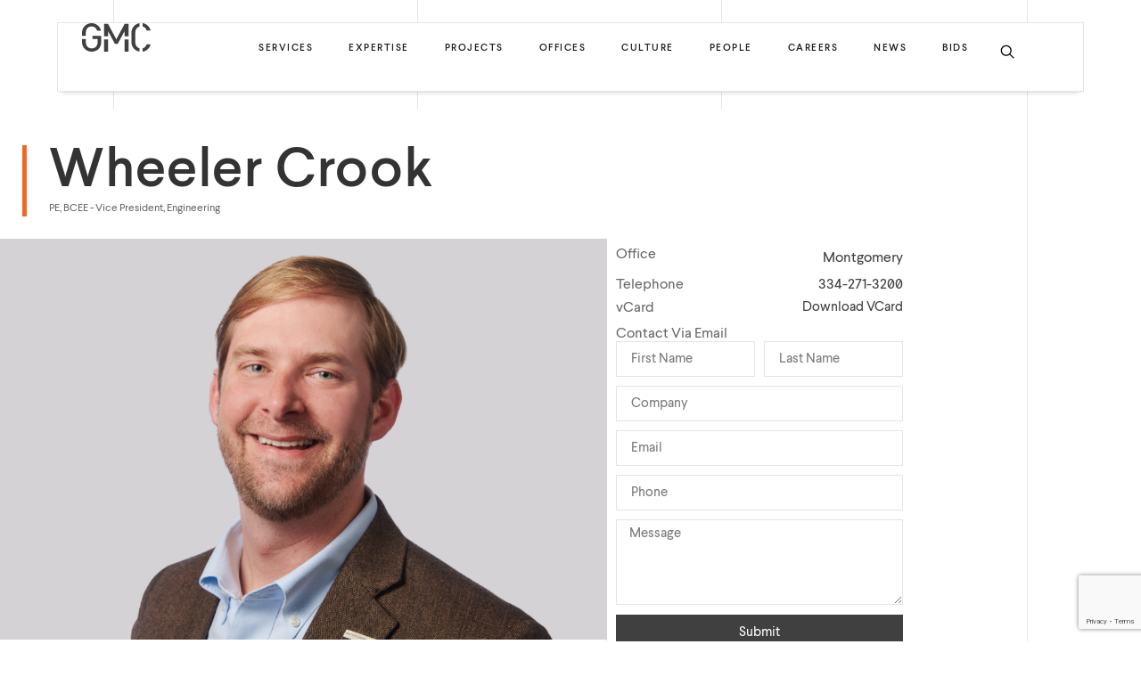

--- FILE ---
content_type: text/html; charset=UTF-8
request_url: https://www.gmcnetwork.com/people/wheeler-crook/
body_size: 28614
content:
<!doctype html>
<html lang="en-US" prefix="og: https://ogp.me/ns#">
<head>
	<meta charset="UTF-8">
	<meta name="viewport" content="width=device-width, initial-scale=1">
	<link rel="profile" href="https://gmpg.org/xfn/11">
		<style>img:is([sizes="auto" i], [sizes^="auto," i]) { contain-intrinsic-size: 3000px 1500px }</style>
	
<!-- Search Engine Optimization by Rank Math PRO - https://rankmath.com/ -->
<title>Wheeler Crook - Goodwyn Mills Cawood</title>
<meta name="robots" content="follow, index, max-snippet:-1, max-video-preview:-1, max-image-preview:large"/>
<link rel="canonical" href="https://www.gmcnetwork.com/people/wheeler-crook/" />
<meta property="og:locale" content="en_US" />
<meta property="og:type" content="article" />
<meta property="og:title" content="Wheeler Crook - Goodwyn Mills Cawood" />
<meta property="og:url" content="https://www.gmcnetwork.com/people/wheeler-crook/" />
<meta property="og:site_name" content="Goodwyn Mills Cawood" />
<meta property="og:updated_time" content="2025-02-27T04:47:11+00:00" />
<meta property="og:image" content="https://www.gmcnetwork.com/wp-content/uploads/2024/02/Wheeler-Crook-1024x640.png" />
<meta property="og:image:secure_url" content="https://www.gmcnetwork.com/wp-content/uploads/2024/02/Wheeler-Crook-1024x640.png" />
<meta property="og:image:width" content="800" />
<meta property="og:image:height" content="500" />
<meta property="og:image:alt" content="Wheeler Crook" />
<meta property="og:image:type" content="image/png" />
<meta name="twitter:card" content="summary_large_image" />
<meta name="twitter:title" content="Wheeler Crook - Goodwyn Mills Cawood" />
<meta name="twitter:image" content="https://www.gmcnetwork.com/wp-content/uploads/2024/02/Wheeler-Crook-1024x640.png" />
<!-- /Rank Math WordPress SEO plugin -->

<link rel='dns-prefetch' href='//www.googletagmanager.com' />
<link rel="alternate" type="application/rss+xml" title="Goodwyn Mills Cawood &raquo; Feed" href="https://www.gmcnetwork.com/feed/" />
<link rel="alternate" type="application/rss+xml" title="Goodwyn Mills Cawood &raquo; Comments Feed" href="https://www.gmcnetwork.com/comments/feed/" />
<script>
window._wpemojiSettings = {"baseUrl":"https:\/\/s.w.org\/images\/core\/emoji\/16.0.1\/72x72\/","ext":".png","svgUrl":"https:\/\/s.w.org\/images\/core\/emoji\/16.0.1\/svg\/","svgExt":".svg","source":{"concatemoji":"https:\/\/www.gmcnetwork.com\/wp-includes\/js\/wp-emoji-release.min.js?ver=6.8.3"}};
/*! This file is auto-generated */
!function(s,n){var o,i,e;function c(e){try{var t={supportTests:e,timestamp:(new Date).valueOf()};sessionStorage.setItem(o,JSON.stringify(t))}catch(e){}}function p(e,t,n){e.clearRect(0,0,e.canvas.width,e.canvas.height),e.fillText(t,0,0);var t=new Uint32Array(e.getImageData(0,0,e.canvas.width,e.canvas.height).data),a=(e.clearRect(0,0,e.canvas.width,e.canvas.height),e.fillText(n,0,0),new Uint32Array(e.getImageData(0,0,e.canvas.width,e.canvas.height).data));return t.every(function(e,t){return e===a[t]})}function u(e,t){e.clearRect(0,0,e.canvas.width,e.canvas.height),e.fillText(t,0,0);for(var n=e.getImageData(16,16,1,1),a=0;a<n.data.length;a++)if(0!==n.data[a])return!1;return!0}function f(e,t,n,a){switch(t){case"flag":return n(e,"\ud83c\udff3\ufe0f\u200d\u26a7\ufe0f","\ud83c\udff3\ufe0f\u200b\u26a7\ufe0f")?!1:!n(e,"\ud83c\udde8\ud83c\uddf6","\ud83c\udde8\u200b\ud83c\uddf6")&&!n(e,"\ud83c\udff4\udb40\udc67\udb40\udc62\udb40\udc65\udb40\udc6e\udb40\udc67\udb40\udc7f","\ud83c\udff4\u200b\udb40\udc67\u200b\udb40\udc62\u200b\udb40\udc65\u200b\udb40\udc6e\u200b\udb40\udc67\u200b\udb40\udc7f");case"emoji":return!a(e,"\ud83e\udedf")}return!1}function g(e,t,n,a){var r="undefined"!=typeof WorkerGlobalScope&&self instanceof WorkerGlobalScope?new OffscreenCanvas(300,150):s.createElement("canvas"),o=r.getContext("2d",{willReadFrequently:!0}),i=(o.textBaseline="top",o.font="600 32px Arial",{});return e.forEach(function(e){i[e]=t(o,e,n,a)}),i}function t(e){var t=s.createElement("script");t.src=e,t.defer=!0,s.head.appendChild(t)}"undefined"!=typeof Promise&&(o="wpEmojiSettingsSupports",i=["flag","emoji"],n.supports={everything:!0,everythingExceptFlag:!0},e=new Promise(function(e){s.addEventListener("DOMContentLoaded",e,{once:!0})}),new Promise(function(t){var n=function(){try{var e=JSON.parse(sessionStorage.getItem(o));if("object"==typeof e&&"number"==typeof e.timestamp&&(new Date).valueOf()<e.timestamp+604800&&"object"==typeof e.supportTests)return e.supportTests}catch(e){}return null}();if(!n){if("undefined"!=typeof Worker&&"undefined"!=typeof OffscreenCanvas&&"undefined"!=typeof URL&&URL.createObjectURL&&"undefined"!=typeof Blob)try{var e="postMessage("+g.toString()+"("+[JSON.stringify(i),f.toString(),p.toString(),u.toString()].join(",")+"));",a=new Blob([e],{type:"text/javascript"}),r=new Worker(URL.createObjectURL(a),{name:"wpTestEmojiSupports"});return void(r.onmessage=function(e){c(n=e.data),r.terminate(),t(n)})}catch(e){}c(n=g(i,f,p,u))}t(n)}).then(function(e){for(var t in e)n.supports[t]=e[t],n.supports.everything=n.supports.everything&&n.supports[t],"flag"!==t&&(n.supports.everythingExceptFlag=n.supports.everythingExceptFlag&&n.supports[t]);n.supports.everythingExceptFlag=n.supports.everythingExceptFlag&&!n.supports.flag,n.DOMReady=!1,n.readyCallback=function(){n.DOMReady=!0}}).then(function(){return e}).then(function(){var e;n.supports.everything||(n.readyCallback(),(e=n.source||{}).concatemoji?t(e.concatemoji):e.wpemoji&&e.twemoji&&(t(e.twemoji),t(e.wpemoji)))}))}((window,document),window._wpemojiSettings);
</script>
<style id='wp-emoji-styles-inline-css'>

	img.wp-smiley, img.emoji {
		display: inline !important;
		border: none !important;
		box-shadow: none !important;
		height: 1em !important;
		width: 1em !important;
		margin: 0 0.07em !important;
		vertical-align: -0.1em !important;
		background: none !important;
		padding: 0 !important;
	}
</style>
<link rel='stylesheet' id='wp-block-library-css' href='https://www.gmcnetwork.com/wp-includes/css/dist/block-library/style.min.css?ver=6.8.3' media='all' />
<link rel='stylesheet' id='icb-image-compare-style-css' href='https://www.gmcnetwork.com/wp-content/plugins/before-after-image-compare/build/view.css?ver=6.8.3' media='all' />
<style id='global-styles-inline-css'>
:root{--wp--preset--aspect-ratio--square: 1;--wp--preset--aspect-ratio--4-3: 4/3;--wp--preset--aspect-ratio--3-4: 3/4;--wp--preset--aspect-ratio--3-2: 3/2;--wp--preset--aspect-ratio--2-3: 2/3;--wp--preset--aspect-ratio--16-9: 16/9;--wp--preset--aspect-ratio--9-16: 9/16;--wp--preset--color--black: #000000;--wp--preset--color--cyan-bluish-gray: #abb8c3;--wp--preset--color--white: #ffffff;--wp--preset--color--pale-pink: #f78da7;--wp--preset--color--vivid-red: #cf2e2e;--wp--preset--color--luminous-vivid-orange: #ff6900;--wp--preset--color--luminous-vivid-amber: #fcb900;--wp--preset--color--light-green-cyan: #7bdcb5;--wp--preset--color--vivid-green-cyan: #00d084;--wp--preset--color--pale-cyan-blue: #8ed1fc;--wp--preset--color--vivid-cyan-blue: #0693e3;--wp--preset--color--vivid-purple: #9b51e0;--wp--preset--gradient--vivid-cyan-blue-to-vivid-purple: linear-gradient(135deg,rgba(6,147,227,1) 0%,rgb(155,81,224) 100%);--wp--preset--gradient--light-green-cyan-to-vivid-green-cyan: linear-gradient(135deg,rgb(122,220,180) 0%,rgb(0,208,130) 100%);--wp--preset--gradient--luminous-vivid-amber-to-luminous-vivid-orange: linear-gradient(135deg,rgba(252,185,0,1) 0%,rgba(255,105,0,1) 100%);--wp--preset--gradient--luminous-vivid-orange-to-vivid-red: linear-gradient(135deg,rgba(255,105,0,1) 0%,rgb(207,46,46) 100%);--wp--preset--gradient--very-light-gray-to-cyan-bluish-gray: linear-gradient(135deg,rgb(238,238,238) 0%,rgb(169,184,195) 100%);--wp--preset--gradient--cool-to-warm-spectrum: linear-gradient(135deg,rgb(74,234,220) 0%,rgb(151,120,209) 20%,rgb(207,42,186) 40%,rgb(238,44,130) 60%,rgb(251,105,98) 80%,rgb(254,248,76) 100%);--wp--preset--gradient--blush-light-purple: linear-gradient(135deg,rgb(255,206,236) 0%,rgb(152,150,240) 100%);--wp--preset--gradient--blush-bordeaux: linear-gradient(135deg,rgb(254,205,165) 0%,rgb(254,45,45) 50%,rgb(107,0,62) 100%);--wp--preset--gradient--luminous-dusk: linear-gradient(135deg,rgb(255,203,112) 0%,rgb(199,81,192) 50%,rgb(65,88,208) 100%);--wp--preset--gradient--pale-ocean: linear-gradient(135deg,rgb(255,245,203) 0%,rgb(182,227,212) 50%,rgb(51,167,181) 100%);--wp--preset--gradient--electric-grass: linear-gradient(135deg,rgb(202,248,128) 0%,rgb(113,206,126) 100%);--wp--preset--gradient--midnight: linear-gradient(135deg,rgb(2,3,129) 0%,rgb(40,116,252) 100%);--wp--preset--font-size--small: 13px;--wp--preset--font-size--medium: 20px;--wp--preset--font-size--large: 36px;--wp--preset--font-size--x-large: 42px;--wp--preset--spacing--20: 0.44rem;--wp--preset--spacing--30: 0.67rem;--wp--preset--spacing--40: 1rem;--wp--preset--spacing--50: 1.5rem;--wp--preset--spacing--60: 2.25rem;--wp--preset--spacing--70: 3.38rem;--wp--preset--spacing--80: 5.06rem;--wp--preset--shadow--natural: 6px 6px 9px rgba(0, 0, 0, 0.2);--wp--preset--shadow--deep: 12px 12px 50px rgba(0, 0, 0, 0.4);--wp--preset--shadow--sharp: 6px 6px 0px rgba(0, 0, 0, 0.2);--wp--preset--shadow--outlined: 6px 6px 0px -3px rgba(255, 255, 255, 1), 6px 6px rgba(0, 0, 0, 1);--wp--preset--shadow--crisp: 6px 6px 0px rgba(0, 0, 0, 1);}:root { --wp--style--global--content-size: 800px;--wp--style--global--wide-size: 1200px; }:where(body) { margin: 0; }.wp-site-blocks > .alignleft { float: left; margin-right: 2em; }.wp-site-blocks > .alignright { float: right; margin-left: 2em; }.wp-site-blocks > .aligncenter { justify-content: center; margin-left: auto; margin-right: auto; }:where(.wp-site-blocks) > * { margin-block-start: 24px; margin-block-end: 0; }:where(.wp-site-blocks) > :first-child { margin-block-start: 0; }:where(.wp-site-blocks) > :last-child { margin-block-end: 0; }:root { --wp--style--block-gap: 24px; }:root :where(.is-layout-flow) > :first-child{margin-block-start: 0;}:root :where(.is-layout-flow) > :last-child{margin-block-end: 0;}:root :where(.is-layout-flow) > *{margin-block-start: 24px;margin-block-end: 0;}:root :where(.is-layout-constrained) > :first-child{margin-block-start: 0;}:root :where(.is-layout-constrained) > :last-child{margin-block-end: 0;}:root :where(.is-layout-constrained) > *{margin-block-start: 24px;margin-block-end: 0;}:root :where(.is-layout-flex){gap: 24px;}:root :where(.is-layout-grid){gap: 24px;}.is-layout-flow > .alignleft{float: left;margin-inline-start: 0;margin-inline-end: 2em;}.is-layout-flow > .alignright{float: right;margin-inline-start: 2em;margin-inline-end: 0;}.is-layout-flow > .aligncenter{margin-left: auto !important;margin-right: auto !important;}.is-layout-constrained > .alignleft{float: left;margin-inline-start: 0;margin-inline-end: 2em;}.is-layout-constrained > .alignright{float: right;margin-inline-start: 2em;margin-inline-end: 0;}.is-layout-constrained > .aligncenter{margin-left: auto !important;margin-right: auto !important;}.is-layout-constrained > :where(:not(.alignleft):not(.alignright):not(.alignfull)){max-width: var(--wp--style--global--content-size);margin-left: auto !important;margin-right: auto !important;}.is-layout-constrained > .alignwide{max-width: var(--wp--style--global--wide-size);}body .is-layout-flex{display: flex;}.is-layout-flex{flex-wrap: wrap;align-items: center;}.is-layout-flex > :is(*, div){margin: 0;}body .is-layout-grid{display: grid;}.is-layout-grid > :is(*, div){margin: 0;}body{padding-top: 0px;padding-right: 0px;padding-bottom: 0px;padding-left: 0px;}a:where(:not(.wp-element-button)){text-decoration: underline;}:root :where(.wp-element-button, .wp-block-button__link){background-color: #32373c;border-width: 0;color: #fff;font-family: inherit;font-size: inherit;line-height: inherit;padding: calc(0.667em + 2px) calc(1.333em + 2px);text-decoration: none;}.has-black-color{color: var(--wp--preset--color--black) !important;}.has-cyan-bluish-gray-color{color: var(--wp--preset--color--cyan-bluish-gray) !important;}.has-white-color{color: var(--wp--preset--color--white) !important;}.has-pale-pink-color{color: var(--wp--preset--color--pale-pink) !important;}.has-vivid-red-color{color: var(--wp--preset--color--vivid-red) !important;}.has-luminous-vivid-orange-color{color: var(--wp--preset--color--luminous-vivid-orange) !important;}.has-luminous-vivid-amber-color{color: var(--wp--preset--color--luminous-vivid-amber) !important;}.has-light-green-cyan-color{color: var(--wp--preset--color--light-green-cyan) !important;}.has-vivid-green-cyan-color{color: var(--wp--preset--color--vivid-green-cyan) !important;}.has-pale-cyan-blue-color{color: var(--wp--preset--color--pale-cyan-blue) !important;}.has-vivid-cyan-blue-color{color: var(--wp--preset--color--vivid-cyan-blue) !important;}.has-vivid-purple-color{color: var(--wp--preset--color--vivid-purple) !important;}.has-black-background-color{background-color: var(--wp--preset--color--black) !important;}.has-cyan-bluish-gray-background-color{background-color: var(--wp--preset--color--cyan-bluish-gray) !important;}.has-white-background-color{background-color: var(--wp--preset--color--white) !important;}.has-pale-pink-background-color{background-color: var(--wp--preset--color--pale-pink) !important;}.has-vivid-red-background-color{background-color: var(--wp--preset--color--vivid-red) !important;}.has-luminous-vivid-orange-background-color{background-color: var(--wp--preset--color--luminous-vivid-orange) !important;}.has-luminous-vivid-amber-background-color{background-color: var(--wp--preset--color--luminous-vivid-amber) !important;}.has-light-green-cyan-background-color{background-color: var(--wp--preset--color--light-green-cyan) !important;}.has-vivid-green-cyan-background-color{background-color: var(--wp--preset--color--vivid-green-cyan) !important;}.has-pale-cyan-blue-background-color{background-color: var(--wp--preset--color--pale-cyan-blue) !important;}.has-vivid-cyan-blue-background-color{background-color: var(--wp--preset--color--vivid-cyan-blue) !important;}.has-vivid-purple-background-color{background-color: var(--wp--preset--color--vivid-purple) !important;}.has-black-border-color{border-color: var(--wp--preset--color--black) !important;}.has-cyan-bluish-gray-border-color{border-color: var(--wp--preset--color--cyan-bluish-gray) !important;}.has-white-border-color{border-color: var(--wp--preset--color--white) !important;}.has-pale-pink-border-color{border-color: var(--wp--preset--color--pale-pink) !important;}.has-vivid-red-border-color{border-color: var(--wp--preset--color--vivid-red) !important;}.has-luminous-vivid-orange-border-color{border-color: var(--wp--preset--color--luminous-vivid-orange) !important;}.has-luminous-vivid-amber-border-color{border-color: var(--wp--preset--color--luminous-vivid-amber) !important;}.has-light-green-cyan-border-color{border-color: var(--wp--preset--color--light-green-cyan) !important;}.has-vivid-green-cyan-border-color{border-color: var(--wp--preset--color--vivid-green-cyan) !important;}.has-pale-cyan-blue-border-color{border-color: var(--wp--preset--color--pale-cyan-blue) !important;}.has-vivid-cyan-blue-border-color{border-color: var(--wp--preset--color--vivid-cyan-blue) !important;}.has-vivid-purple-border-color{border-color: var(--wp--preset--color--vivid-purple) !important;}.has-vivid-cyan-blue-to-vivid-purple-gradient-background{background: var(--wp--preset--gradient--vivid-cyan-blue-to-vivid-purple) !important;}.has-light-green-cyan-to-vivid-green-cyan-gradient-background{background: var(--wp--preset--gradient--light-green-cyan-to-vivid-green-cyan) !important;}.has-luminous-vivid-amber-to-luminous-vivid-orange-gradient-background{background: var(--wp--preset--gradient--luminous-vivid-amber-to-luminous-vivid-orange) !important;}.has-luminous-vivid-orange-to-vivid-red-gradient-background{background: var(--wp--preset--gradient--luminous-vivid-orange-to-vivid-red) !important;}.has-very-light-gray-to-cyan-bluish-gray-gradient-background{background: var(--wp--preset--gradient--very-light-gray-to-cyan-bluish-gray) !important;}.has-cool-to-warm-spectrum-gradient-background{background: var(--wp--preset--gradient--cool-to-warm-spectrum) !important;}.has-blush-light-purple-gradient-background{background: var(--wp--preset--gradient--blush-light-purple) !important;}.has-blush-bordeaux-gradient-background{background: var(--wp--preset--gradient--blush-bordeaux) !important;}.has-luminous-dusk-gradient-background{background: var(--wp--preset--gradient--luminous-dusk) !important;}.has-pale-ocean-gradient-background{background: var(--wp--preset--gradient--pale-ocean) !important;}.has-electric-grass-gradient-background{background: var(--wp--preset--gradient--electric-grass) !important;}.has-midnight-gradient-background{background: var(--wp--preset--gradient--midnight) !important;}.has-small-font-size{font-size: var(--wp--preset--font-size--small) !important;}.has-medium-font-size{font-size: var(--wp--preset--font-size--medium) !important;}.has-large-font-size{font-size: var(--wp--preset--font-size--large) !important;}.has-x-large-font-size{font-size: var(--wp--preset--font-size--x-large) !important;}
:root :where(.wp-block-pullquote){font-size: 1.5em;line-height: 1.6;}
</style>
<link rel='stylesheet' id='hello-elementor-css' href='https://www.gmcnetwork.com/wp-content/themes/hello-elementor/assets/css/reset.css?ver=3.4.4' media='all' />
<link rel='stylesheet' id='hello-elementor-theme-style-css' href='https://www.gmcnetwork.com/wp-content/themes/hello-elementor/assets/css/theme.css?ver=3.4.4' media='all' />
<link rel='stylesheet' id='chld_thm_cfg_child-css' href='https://www.gmcnetwork.com/wp-content/themes/GMC/style.css?ver=6.8.3' media='all' />
<link rel='stylesheet' id='hello-elementor-header-footer-css' href='https://www.gmcnetwork.com/wp-content/themes/hello-elementor/assets/css/header-footer.css?ver=3.4.4' media='all' />
<link rel='stylesheet' id='elementor-frontend-css' href='https://www.gmcnetwork.com/wp-content/plugins/elementor/assets/css/frontend.min.css?ver=3.29.2' media='all' />
<link rel='stylesheet' id='widget-heading-css' href='https://www.gmcnetwork.com/wp-content/plugins/elementor/assets/css/widget-heading.min.css?ver=3.29.2' media='all' />
<link rel='stylesheet' id='widget-image-css' href='https://www.gmcnetwork.com/wp-content/plugins/elementor/assets/css/widget-image.min.css?ver=3.29.2' media='all' />
<link rel='stylesheet' id='widget-icon-list-css' href='https://www.gmcnetwork.com/wp-content/plugins/elementor/assets/css/widget-icon-list.min.css?ver=3.29.2' media='all' />
<link rel='stylesheet' id='widget-nav-menu-css' href='https://www.gmcnetwork.com/wp-content/plugins/elementor-pro/assets/css/widget-nav-menu.min.css?ver=3.29.2' media='all' />
<link rel='stylesheet' id='e-animation-fadeIn-css' href='https://www.gmcnetwork.com/wp-content/plugins/elementor/assets/lib/animations/styles/fadeIn.min.css?ver=3.29.2' media='all' />
<link rel='stylesheet' id='widget-mega-menu-css' href='https://www.gmcnetwork.com/wp-content/plugins/elementor-pro/assets/css/widget-mega-menu.min.css?ver=3.29.2' media='all' />
<link rel='stylesheet' id='widget-search-css' href='https://www.gmcnetwork.com/wp-content/plugins/elementor-pro/assets/css/widget-search.min.css?ver=3.29.2' media='all' />
<link rel='stylesheet' id='e-animation-fadeInDown-css' href='https://www.gmcnetwork.com/wp-content/plugins/elementor/assets/lib/animations/styles/fadeInDown.min.css?ver=3.29.2' media='all' />
<link rel='stylesheet' id='swiper-css' href='https://www.gmcnetwork.com/wp-content/plugins/elementor/assets/lib/swiper/v8/css/swiper.min.css?ver=8.4.5' media='all' />
<link rel='stylesheet' id='e-swiper-css' href='https://www.gmcnetwork.com/wp-content/plugins/elementor/assets/css/conditionals/e-swiper.min.css?ver=3.29.2' media='all' />
<link rel='stylesheet' id='widget-form-css' href='https://www.gmcnetwork.com/wp-content/plugins/elementor-pro/assets/css/widget-form.min.css?ver=3.29.2' media='all' />
<link rel='stylesheet' id='elementor-post-6-css' href='https://www.gmcnetwork.com/wp-content/uploads/elementor/css/post-6.css?ver=1767974418' media='all' />
<link rel='stylesheet' id='jet-tricks-frontend-css' href='https://www.gmcnetwork.com/wp-content/plugins/jet-tricks/assets/css/jet-tricks-frontend.css?ver=1.5.7' media='all' />
<link rel='stylesheet' id='jet-engine-frontend-css' href='https://www.gmcnetwork.com/wp-content/plugins/jet-engine/assets/css/frontend.css?ver=3.7.1.2' media='all' />
<link rel='stylesheet' id='elementor-post-14-css' href='https://www.gmcnetwork.com/wp-content/uploads/elementor/css/post-14.css?ver=1767974424' media='all' />
<link rel='stylesheet' id='elementor-post-308-css' href='https://www.gmcnetwork.com/wp-content/uploads/elementor/css/post-308.css?ver=1767974424' media='all' />
<link rel='stylesheet' id='elementor-post-146-css' href='https://www.gmcnetwork.com/wp-content/uploads/elementor/css/post-146.css?ver=1767974424' media='all' />
<link rel='stylesheet' id='elementor-post-4929-css' href='https://www.gmcnetwork.com/wp-content/uploads/elementor/css/post-4929.css?ver=1767974737' media='all' />
<style id='akismet-widget-style-inline-css'>

			.a-stats {
				--akismet-color-mid-green: #357b49;
				--akismet-color-white: #fff;
				--akismet-color-light-grey: #f6f7f7;

				max-width: 350px;
				width: auto;
			}

			.a-stats * {
				all: unset;
				box-sizing: border-box;
			}

			.a-stats strong {
				font-weight: 600;
			}

			.a-stats a.a-stats__link,
			.a-stats a.a-stats__link:visited,
			.a-stats a.a-stats__link:active {
				background: var(--akismet-color-mid-green);
				border: none;
				box-shadow: none;
				border-radius: 8px;
				color: var(--akismet-color-white);
				cursor: pointer;
				display: block;
				font-family: -apple-system, BlinkMacSystemFont, 'Segoe UI', 'Roboto', 'Oxygen-Sans', 'Ubuntu', 'Cantarell', 'Helvetica Neue', sans-serif;
				font-weight: 500;
				padding: 12px;
				text-align: center;
				text-decoration: none;
				transition: all 0.2s ease;
			}

			/* Extra specificity to deal with TwentyTwentyOne focus style */
			.widget .a-stats a.a-stats__link:focus {
				background: var(--akismet-color-mid-green);
				color: var(--akismet-color-white);
				text-decoration: none;
			}

			.a-stats a.a-stats__link:hover {
				filter: brightness(110%);
				box-shadow: 0 4px 12px rgba(0, 0, 0, 0.06), 0 0 2px rgba(0, 0, 0, 0.16);
			}

			.a-stats .count {
				color: var(--akismet-color-white);
				display: block;
				font-size: 1.5em;
				line-height: 1.4;
				padding: 0 13px;
				white-space: nowrap;
			}
		
</style>
<link rel='stylesheet' id='searchwp-forms-css' href='https://www.gmcnetwork.com/wp-content/plugins/searchwp-live-ajax-search/assets/styles/frontend/search-forms.min.css?ver=1.8.6' media='all' />
<link rel='stylesheet' id='searchwp-live-search-css' href='https://www.gmcnetwork.com/wp-content/plugins/searchwp-live-ajax-search/assets/styles/style.min.css?ver=1.8.6' media='all' />
<style id='searchwp-live-search-inline-css'>
.searchwp-live-search-result .searchwp-live-search-result--title a {
  font-size: 16px;
}
.searchwp-live-search-result .searchwp-live-search-result--price {
  font-size: 14px;
}
.searchwp-live-search-result .searchwp-live-search-result--add-to-cart .button {
  font-size: 14px;
}

</style>
<script src="https://www.gmcnetwork.com/wp-includes/js/jquery/jquery.min.js?ver=3.7.1" id="jquery-core-js"></script>
<script src="https://www.gmcnetwork.com/wp-includes/js/jquery/jquery-migrate.min.js?ver=3.4.1" id="jquery-migrate-js"></script>
<script id="jquery-js-after">
(function($) {
        function addTermValueAsClass() {
            $('.jet-listing-dynamic-terms__link').each(function() {
                var termText = $(this).text().trim();
                var className = 'term-' + termText.toLowerCase().replace(/\s+/g, '-').replace(/[^a-z0-9-]/g, '');
                $(this).addClass(className);
            });
        }

        // Run on initial page load
        $(document).ready(function() {
            addTermValueAsClass();
        });

        // Run when new items are loaded (e.g., Load More)
        $(document).on('jet-engine/listing/grid-items-loaded', function() {
            addTermValueAsClass();
        });

        // If using with Elementor, you might need this additional trigger
        $(document).on('elementor/frontend/init', function() {
            elementorFrontend.hooks.addAction('frontend/element_ready/widget', function() {
                addTermValueAsClass();
            });
        });

        // Optional: Run on AJAX complete (fallback for other AJAX loads)
        $(document).ajaxComplete(function() {
            addTermValueAsClass();
        });
    })(jQuery);
</script>
<script src="https://www.gmcnetwork.com/wp-content/plugins/elementor-pro/assets/js/page-transitions.min.js?ver=3.29.2" id="page-transitions-js"></script>

<!-- Google tag (gtag.js) snippet added by Site Kit -->
<!-- Google Analytics snippet added by Site Kit -->
<script src="https://www.googletagmanager.com/gtag/js?id=GT-WV8XMD5" id="google_gtagjs-js" async></script>
<script id="google_gtagjs-js-after">
window.dataLayer = window.dataLayer || [];function gtag(){dataLayer.push(arguments);}
gtag("set","linker",{"domains":["www.gmcnetwork.com"]});
gtag("js", new Date());
gtag("set", "developer_id.dZTNiMT", true);
gtag("config", "GT-WV8XMD5");
 window._googlesitekit = window._googlesitekit || {}; window._googlesitekit.throttledEvents = []; window._googlesitekit.gtagEvent = (name, data) => { var key = JSON.stringify( { name, data } ); if ( !! window._googlesitekit.throttledEvents[ key ] ) { return; } window._googlesitekit.throttledEvents[ key ] = true; setTimeout( () => { delete window._googlesitekit.throttledEvents[ key ]; }, 5 ); gtag( "event", name, { ...data, event_source: "site-kit" } ); };
</script>
<link rel="https://api.w.org/" href="https://www.gmcnetwork.com/wp-json/" /><link rel="alternate" title="JSON" type="application/json" href="https://www.gmcnetwork.com/wp-json/wp/v2/people/4957" /><link rel="EditURI" type="application/rsd+xml" title="RSD" href="https://www.gmcnetwork.com/xmlrpc.php?rsd" />
<link rel='shortlink' href='https://www.gmcnetwork.com/?p=4957' />
<link rel="alternate" title="oEmbed (JSON)" type="application/json+oembed" href="https://www.gmcnetwork.com/wp-json/oembed/1.0/embed?url=https%3A%2F%2Fwww.gmcnetwork.com%2Fpeople%2Fwheeler-crook%2F" />
<link rel="alternate" title="oEmbed (XML)" type="text/xml+oembed" href="https://www.gmcnetwork.com/wp-json/oembed/1.0/embed?url=https%3A%2F%2Fwww.gmcnetwork.com%2Fpeople%2Fwheeler-crook%2F&#038;format=xml" />
<meta name="generator" content="Site Kit by Google 1.160.1" /><script type="text/javascript">
document.addEventListener('DOMContentLoaded', function() {
  function initializeSearch() {
    const header = document.querySelector('.header-container');
    const searchIcon = document.querySelector('.search-icon');
    const searchInput = document.querySelector('.search-input input');

    if (!header || !searchIcon || !searchInput) {
      console.error('One or more elements not found. Retrying in 1 second...');
      setTimeout(initializeSearch, 1000);
      return;
    }

    function showSearch() {
      header.classList.add('searching');
      searchInput.style.display = 'block';
      searchInput.style.visibility = 'visible'; // Ensure visibility
      searchInput.style.opacity = '1'; // Ensure opacity
      
      // Force focus after a short delay
      setTimeout(() => {
        searchInput.focus();
        console.log('Focus attempt made');
      }, 50);
    }

    function hideSearch() {
      header.classList.remove('searching');
      searchInput.style.display = 'none';
      searchInput.value = ''; // Clear the input
    }

    searchIcon.addEventListener('click', function(event) {
      event.preventDefault();
      event.stopPropagation();
      showSearch();
    });

    searchInput.addEventListener('click', function(event) {
      event.stopPropagation();
    });

    searchInput.addEventListener('blur', function(event) {
      setTimeout(() => {
        if (!header.contains(document.activeElement)) {
          hideSearch();
        }
      }, 100);
    });

    document.addEventListener('keydown', function(event) {
      if (event.key === 'Escape' && header.classList.contains('searching')) {
        hideSearch();
      }
    });

    document.addEventListener('click', function(event) {
      if (header.classList.contains('searching') && !header.contains(event.target)) {
        hideSearch();
      }
    });

    console.log('Search functionality initialized successfully.');
  }

  setTimeout(initializeSearch, 100);
});
</script>
			<style>
				.e-con.e-parent:nth-of-type(n+4):not(.e-lazyloaded):not(.e-no-lazyload),
				.e-con.e-parent:nth-of-type(n+4):not(.e-lazyloaded):not(.e-no-lazyload) * {
					background-image: none !important;
				}
				@media screen and (max-height: 1024px) {
					.e-con.e-parent:nth-of-type(n+3):not(.e-lazyloaded):not(.e-no-lazyload),
					.e-con.e-parent:nth-of-type(n+3):not(.e-lazyloaded):not(.e-no-lazyload) * {
						background-image: none !important;
					}
				}
				@media screen and (max-height: 640px) {
					.e-con.e-parent:nth-of-type(n+2):not(.e-lazyloaded):not(.e-no-lazyload),
					.e-con.e-parent:nth-of-type(n+2):not(.e-lazyloaded):not(.e-no-lazyload) * {
						background-image: none !important;
					}
				}
			</style>
			<link rel="icon" href="https://www.gmcnetwork.com/wp-content/uploads/2023/08/SiteIcon-1.png" sizes="32x32" />
<link rel="icon" href="https://www.gmcnetwork.com/wp-content/uploads/2023/08/SiteIcon-1.png" sizes="192x192" />
<link rel="apple-touch-icon" href="https://www.gmcnetwork.com/wp-content/uploads/2023/08/SiteIcon-1.png" />
<meta name="msapplication-TileImage" content="https://www.gmcnetwork.com/wp-content/uploads/2023/08/SiteIcon-1.png" />
</head>
<body class="wp-singular people-template-default single single-people postid-4957 wp-custom-logo wp-embed-responsive wp-theme-hello-elementor wp-child-theme-GMC esm-default hello-elementor-default jet-engine-optimized-dom elementor-default elementor-kit-6 elementor-page-4929">

		<e-page-transition preloader-type="icon" preloader-icon="Array svg" class="e-page-transition--entering" exclude="^https\:\/\/www\.gmcnetwork\.com\/wp\-admin\/">
			<svg xmlns="http://www.w3.org/2000/svg" width="77" height="32" viewBox="0 0 77 32" fill="none"><g clip-path="url(#clip0_14_533)"><path class="logo-part-1" fill-rule="evenodd" clip-rule="evenodd" d="M47.8124 14.6916H52.1613V0.820557H47.8124L38.5003 18.129L29.1876 0.820557H24.8387V14.6916H29.1876V8.89186L36.9842 23.2871H40.0159L47.8124 8.89186V14.6916ZM24.8387 32H29.1876V18.129H24.8387V32ZM47.8124 32H52.1613V18.129H47.8124V32Z" fill="#404040"></path><path class="logo-part-2" fill-rule="evenodd" clip-rule="evenodd" d="M4.28799 14.274V10.6459C4.28799 5.83078 7.64495 3.63718 10.7629 3.63718C13.0531 3.63718 15.8638 4.82229 16.8815 8.14755L16.9717 8.44211H21.297L21.1558 7.91995C19.9041 3.25638 15.6303 0 10.7629 0C4.82789 0 0 4.77572 0 10.6459V14.274H4.28799ZM21.5269 14.1836V21.3535C21.5269 27.6222 17.1007 32 10.7629 32C4.82789 32 0 27.224 0 21.3535V17.7257H4.28799V21.3535C4.28799 26.1728 7.64607 28.3678 10.7657 28.3678C15.449 28.3678 17.5456 24.8447 17.5456 21.3535V17.8158H11.7588V14.1836H21.5269Z" fill="#404040"></path><path class="logo-part-3" fill-rule="evenodd" clip-rule="evenodd" d="M64.588 28.2407C62.2358 27.5974 59.8074 25.5233 59.8074 21.402V10.5977C59.8074 6.47702 62.2361 4.4029 64.588 3.75954V0.00973109C59.427 0.846327 55.4731 5.26869 55.4731 10.5977V21.402C55.4731 26.731 59.427 31.1537 64.588 31.99V28.2407ZM68.1163 3.77038C70.0131 4.28224 71.7874 5.63597 72.5368 8.07681L72.628 8.37402H77L76.8572 7.84715C75.7461 3.71394 72.2777 0.678118 68.1163 0V3.77038ZM72.628 23.626H77L76.8572 24.1534C75.7458 28.2863 72.278 31.3222 68.1163 32V28.2299C70.0117 27.718 71.7874 26.364 72.5368 23.9237L72.628 23.626Z" fill="#404040"></path></g><defs><clipPath id="clip0_14_533"><rect width="77" height="32" fill="white"></rect></clipPath></defs></svg>		</e-page-transition>
		
<a class="skip-link screen-reader-text" href="#content">Skip to content</a>

		<header data-elementor-type="header" data-elementor-id="14" class="elementor elementor-14 elementor-location-header" data-elementor-post-type="elementor_library">
			<div class="elementor-element elementor-element-d0a5d43 e-con-full header-container e-flex e-con e-parent" data-id="d0a5d43" data-element_type="container" data-settings="{&quot;background_background&quot;:&quot;classic&quot;}">
		<div class="elementor-element elementor-element-631f65a e-con-full e-flex e-con e-child" data-id="631f65a" data-element_type="container">
				<div class="elementor-element elementor-element-c8ced00 elementor-widget__width-initial gmc-logo elementor-widget elementor-widget-theme-site-logo elementor-widget-image" data-id="c8ced00" data-element_type="widget" data-widget_type="theme-site-logo.default">
											<a href="/">
			<img width="77" height="32" src="https://www.gmcnetwork.com/wp-content/uploads/2023/07/logo-mobile-1.svg" class="attachment-full size-full wp-image-23" alt="" />				</a>
											</div>
		<div class="elementor-element elementor-element-6706771 e-con-full e-flex e-con e-child" data-id="6706771" data-element_type="container" id="search-container">
				<div class="elementor-element elementor-element-df5c024 elementor-widget__width-initial menu elementor-hidden-mobile elementor-hidden-tablet e-full_width e-n-menu-layout-horizontal e-n-menu-tablet elementor-widget elementor-widget-n-menu" data-id="df5c024" data-element_type="widget" data-settings="{&quot;menu_items&quot;:[{&quot;item_title&quot;:&quot;Services&quot;,&quot;_id&quot;:&quot;0ad9b89&quot;,&quot;item_dropdown_content&quot;:&quot;yes&quot;,&quot;item_link&quot;:{&quot;url&quot;:&quot;&quot;,&quot;is_external&quot;:&quot;&quot;,&quot;nofollow&quot;:&quot;&quot;,&quot;custom_attributes&quot;:&quot;&quot;},&quot;item_icon&quot;:{&quot;value&quot;:&quot;&quot;,&quot;library&quot;:&quot;&quot;},&quot;item_icon_active&quot;:null,&quot;element_id&quot;:&quot;&quot;},{&quot;item_title&quot;:&quot;Expertise&quot;,&quot;_id&quot;:&quot;1621d10&quot;,&quot;item_dropdown_content&quot;:&quot;yes&quot;,&quot;item_link&quot;:{&quot;url&quot;:&quot;&quot;,&quot;is_external&quot;:&quot;&quot;,&quot;nofollow&quot;:&quot;&quot;,&quot;custom_attributes&quot;:&quot;&quot;},&quot;item_icon&quot;:{&quot;value&quot;:&quot;&quot;,&quot;library&quot;:&quot;&quot;},&quot;item_icon_active&quot;:null,&quot;element_id&quot;:&quot;&quot;},{&quot;item_title&quot;:&quot;Projects&quot;,&quot;_id&quot;:&quot;58a8cc8&quot;,&quot;item_link&quot;:{&quot;url&quot;:&quot;\/projects&quot;,&quot;is_external&quot;:&quot;&quot;,&quot;nofollow&quot;:&quot;&quot;,&quot;custom_attributes&quot;:&quot;&quot;},&quot;item_dropdown_content&quot;:&quot;&quot;,&quot;item_icon&quot;:{&quot;value&quot;:&quot;&quot;,&quot;library&quot;:&quot;&quot;},&quot;item_icon_active&quot;:null,&quot;element_id&quot;:&quot;&quot;},{&quot;item_title&quot;:&quot;Offices&quot;,&quot;_id&quot;:&quot;1058f79&quot;,&quot;item_dropdown_content&quot;:&quot;yes&quot;,&quot;item_link&quot;:{&quot;url&quot;:&quot;&quot;,&quot;is_external&quot;:&quot;&quot;,&quot;nofollow&quot;:&quot;&quot;,&quot;custom_attributes&quot;:&quot;&quot;},&quot;item_icon&quot;:{&quot;value&quot;:&quot;&quot;,&quot;library&quot;:&quot;&quot;},&quot;item_icon_active&quot;:null,&quot;element_id&quot;:&quot;&quot;},{&quot;_id&quot;:&quot;07e2f9d&quot;,&quot;item_title&quot;:&quot;Culture&quot;,&quot;item_link&quot;:{&quot;url&quot;:&quot;\/culture&quot;,&quot;is_external&quot;:&quot;&quot;,&quot;nofollow&quot;:&quot;&quot;,&quot;custom_attributes&quot;:&quot;&quot;},&quot;item_dropdown_content&quot;:&quot;no&quot;,&quot;item_icon&quot;:{&quot;value&quot;:&quot;&quot;,&quot;library&quot;:&quot;&quot;},&quot;item_icon_active&quot;:null,&quot;element_id&quot;:&quot;&quot;},{&quot;_id&quot;:&quot;593a661&quot;,&quot;item_title&quot;:&quot;People&quot;,&quot;item_link&quot;:{&quot;url&quot;:&quot;\/people&quot;,&quot;is_external&quot;:&quot;&quot;,&quot;nofollow&quot;:&quot;&quot;,&quot;custom_attributes&quot;:&quot;&quot;},&quot;item_dropdown_content&quot;:&quot;no&quot;,&quot;item_icon&quot;:{&quot;value&quot;:&quot;&quot;,&quot;library&quot;:&quot;&quot;},&quot;item_icon_active&quot;:null,&quot;element_id&quot;:&quot;&quot;},{&quot;_id&quot;:&quot;aca7620&quot;,&quot;item_title&quot;:&quot;Careers&quot;,&quot;item_dropdown_content&quot;:&quot;yes&quot;,&quot;item_link&quot;:{&quot;url&quot;:&quot;&quot;,&quot;is_external&quot;:&quot;&quot;,&quot;nofollow&quot;:&quot;&quot;,&quot;custom_attributes&quot;:&quot;&quot;},&quot;item_icon&quot;:{&quot;value&quot;:&quot;&quot;,&quot;library&quot;:&quot;&quot;},&quot;item_icon_active&quot;:null,&quot;element_id&quot;:&quot;&quot;},{&quot;item_title&quot;:&quot;News&quot;,&quot;item_link&quot;:{&quot;url&quot;:&quot;\/news&quot;,&quot;is_external&quot;:&quot;&quot;,&quot;nofollow&quot;:&quot;&quot;,&quot;custom_attributes&quot;:&quot;&quot;},&quot;_id&quot;:&quot;b19f8ef&quot;,&quot;item_dropdown_content&quot;:&quot;&quot;,&quot;item_icon&quot;:{&quot;value&quot;:&quot;&quot;,&quot;library&quot;:&quot;&quot;},&quot;item_icon_active&quot;:null,&quot;element_id&quot;:&quot;&quot;},{&quot;item_title&quot;:&quot;Bids&quot;,&quot;item_link&quot;:{&quot;url&quot;:&quot;\/bids&quot;,&quot;is_external&quot;:&quot;&quot;,&quot;nofollow&quot;:&quot;&quot;,&quot;custom_attributes&quot;:&quot;&quot;},&quot;_id&quot;:&quot;ea1ccf4&quot;,&quot;item_dropdown_content&quot;:&quot;no&quot;,&quot;item_icon&quot;:{&quot;value&quot;:&quot;&quot;,&quot;library&quot;:&quot;&quot;},&quot;item_icon_active&quot;:null,&quot;element_id&quot;:&quot;&quot;}],&quot;item_position_horizontal&quot;:&quot;end&quot;,&quot;open_animation&quot;:&quot;fadeIn&quot;,&quot;item_position_horizontal_mobile&quot;:&quot;stretch&quot;,&quot;open_on&quot;:&quot;click&quot;,&quot;content_width&quot;:&quot;full_width&quot;,&quot;item_layout&quot;:&quot;horizontal&quot;,&quot;horizontal_scroll&quot;:&quot;disable&quot;,&quot;breakpoint_selector&quot;:&quot;tablet&quot;,&quot;menu_item_title_distance_from_content&quot;:{&quot;unit&quot;:&quot;px&quot;,&quot;size&quot;:0,&quot;sizes&quot;:[]},&quot;menu_item_title_distance_from_content_tablet&quot;:{&quot;unit&quot;:&quot;px&quot;,&quot;size&quot;:&quot;&quot;,&quot;sizes&quot;:[]},&quot;menu_item_title_distance_from_content_mobile&quot;:{&quot;unit&quot;:&quot;px&quot;,&quot;size&quot;:&quot;&quot;,&quot;sizes&quot;:[]}}" data-widget_type="mega-menu.default">
							<nav class="e-n-menu" data-widget-number="234" aria-label="Menu">
					<button class="e-n-menu-toggle" id="menu-toggle-234" aria-haspopup="true" aria-expanded="false" aria-controls="menubar-234" aria-label="Menu Toggle">
			<span class="e-n-menu-toggle-icon e-open">
				<svg class="e-font-icon-svg e-eicon-menu-bar" viewBox="0 0 1000 1000" xmlns="http://www.w3.org/2000/svg"><path d="M104 333H896C929 333 958 304 958 271S929 208 896 208H104C71 208 42 237 42 271S71 333 104 333ZM104 583H896C929 583 958 554 958 521S929 458 896 458H104C71 458 42 487 42 521S71 583 104 583ZM104 833H896C929 833 958 804 958 771S929 708 896 708H104C71 708 42 737 42 771S71 833 104 833Z"></path></svg>			</span>
			<span class="e-n-menu-toggle-icon e-close">
				<svg class="e-font-icon-svg e-eicon-close" viewBox="0 0 1000 1000" xmlns="http://www.w3.org/2000/svg"><path d="M742 167L500 408 258 167C246 154 233 150 217 150 196 150 179 158 167 167 154 179 150 196 150 212 150 229 154 242 171 254L408 500 167 742C138 771 138 800 167 829 196 858 225 858 254 829L496 587 738 829C750 842 767 846 783 846 800 846 817 842 829 829 842 817 846 804 846 783 846 767 842 750 829 737L588 500 833 258C863 229 863 200 833 171 804 137 775 137 742 167Z"></path></svg>			</span>
		</button>
					<div class="e-n-menu-wrapper" id="menubar-234" aria-labelledby="menu-toggle-234">
				<ul class="e-n-menu-heading">
								<li class="e-n-menu-item">
				<div id="e-n-menu-title-2341" class="e-n-menu-title e-click">
					<div class="e-n-menu-title-container">												<span class="e-n-menu-title-text">
							Services						</span>
					</div>											<button id="e-n-menu-dropdown-icon-2341" class="e-n-menu-dropdown-icon e-focus" data-tab-index="1" aria-haspopup="true" aria-expanded="false" aria-controls="e-n-menu-content-2341" >
							<span class="e-n-menu-dropdown-icon-opened">
								<svg xmlns="http://www.w3.org/2000/svg" width="38" height="38" viewBox="0 0 38 38" fill="none"><path d="M37 19C37 28.9411 28.9411 37 19 37C9.05887 37 1 28.9411 1 19C1 9.05887 9.05887 1 19 1C28.9411 1 37 9.05887 37 19Z" fill="#F16722"></path><path d="M19.35 12C19.35 11.8067 19.1933 11.65 19 11.65C18.8067 11.65 18.65 11.8067 18.65 12H19.35ZM18.7525 23.2475C18.8892 23.3842 19.1108 23.3842 19.2475 23.2475L21.4749 21.0201C21.6116 20.8834 21.6116 20.6618 21.4749 20.5251C21.3382 20.3884 21.1166 20.3884 20.9799 20.5251L19 22.505L17.0201 20.5251C16.8834 20.3884 16.6618 20.3884 16.5251 20.5251C16.3884 20.6618 16.3884 20.8834 16.5251 21.0201L18.7525 23.2475ZM36.65 19C36.65 28.7478 28.7478 36.65 19 36.65V37.35C29.1344 37.35 37.35 29.1344 37.35 19H36.65ZM19 36.65C9.25217 36.65 1.35 28.7478 1.35 19H0.65C0.65 29.1344 8.86557 37.35 19 37.35V36.65ZM1.35 19C1.35 9.25217 9.25217 1.35 19 1.35V0.65C8.86557 0.65 0.65 8.86557 0.65 19H1.35ZM19 1.35C28.7478 1.35 36.65 9.25217 36.65 19H37.35C37.35 8.86557 29.1344 0.65 19 0.65V1.35ZM18.65 12V23H19.35V12H18.65Z" fill="white"></path></svg>								<span class="elementor-screen-only">Close Services</span>
							</span>
							<span class="e-n-menu-dropdown-icon-closed">
																<span class="elementor-screen-only">Open Services</span>
							</span>
						</button>
									</div>
									<div class="e-n-menu-content">
						<div id="e-n-menu-content-2341" data-tab-index="1" aria-labelledby="e-n-menu-dropdown-icon-2341" class="elementor-element elementor-element-eefd325 e-con-full e-flex e-con e-child" data-id="eefd325" data-element_type="container" data-settings="{&quot;position&quot;:&quot;absolute&quot;}">
		<div class="elementor-element elementor-element-822a482 e-con-full e-flex e-con e-child" data-id="822a482" data-element_type="container">
		<div class="elementor-element elementor-element-a19d515 e-con-full e-flex e-con e-child" data-id="a19d515" data-element_type="container">
				<div class="elementor-element elementor-element-9b6185f elementor-widget__width-initial menu-rotate elementor-widget elementor-widget-heading" data-id="9b6185f" data-element_type="widget" data-widget_type="heading.default">
					<div class="elementor-heading-title elementor-size-default">Architecture</div>				</div>
				<div class="elementor-element elementor-element-f90d2b8 elementor-widget elementor-widget-jet-listing-grid" data-id="f90d2b8" data-element_type="widget" data-settings="{&quot;columns&quot;:&quot;1&quot;}" data-widget_type="jet-listing-grid.default">
					<div class="jet-listing-grid jet-listing"><div class="jet-listing-grid__items grid-col-desk-1 grid-col-tablet-1 grid-col-mobile-1 jet-listing-grid--308" data-queried-id="4957|WP_Post" data-nav="{&quot;enabled&quot;:false,&quot;type&quot;:null,&quot;more_el&quot;:null,&quot;query&quot;:[],&quot;widget_settings&quot;:{&quot;lisitng_id&quot;:308,&quot;posts_num&quot;:6,&quot;columns&quot;:1,&quot;columns_tablet&quot;:1,&quot;columns_mobile&quot;:1,&quot;column_min_width&quot;:240,&quot;column_min_width_tablet&quot;:240,&quot;column_min_width_mobile&quot;:240,&quot;inline_columns_css&quot;:false,&quot;is_archive_template&quot;:&quot;&quot;,&quot;post_status&quot;:[&quot;publish&quot;],&quot;use_random_posts_num&quot;:&quot;&quot;,&quot;max_posts_num&quot;:9,&quot;not_found_message&quot;:&quot;No data was found&quot;,&quot;is_masonry&quot;:false,&quot;equal_columns_height&quot;:&quot;&quot;,&quot;use_load_more&quot;:&quot;&quot;,&quot;load_more_id&quot;:&quot;&quot;,&quot;load_more_type&quot;:&quot;click&quot;,&quot;load_more_offset&quot;:{&quot;unit&quot;:&quot;px&quot;,&quot;size&quot;:0,&quot;sizes&quot;:[]},&quot;use_custom_post_types&quot;:&quot;&quot;,&quot;custom_post_types&quot;:[],&quot;hide_widget_if&quot;:&quot;&quot;,&quot;carousel_enabled&quot;:&quot;&quot;,&quot;slides_to_scroll&quot;:&quot;1&quot;,&quot;arrows&quot;:&quot;true&quot;,&quot;arrow_icon&quot;:&quot;fa fa-angle-left&quot;,&quot;dots&quot;:&quot;&quot;,&quot;autoplay&quot;:&quot;true&quot;,&quot;pause_on_hover&quot;:&quot;true&quot;,&quot;autoplay_speed&quot;:5000,&quot;infinite&quot;:&quot;true&quot;,&quot;center_mode&quot;:&quot;&quot;,&quot;effect&quot;:&quot;slide&quot;,&quot;speed&quot;:500,&quot;inject_alternative_items&quot;:&quot;&quot;,&quot;injection_items&quot;:[],&quot;scroll_slider_enabled&quot;:&quot;&quot;,&quot;scroll_slider_on&quot;:[&quot;desktop&quot;,&quot;tablet&quot;,&quot;mobile&quot;],&quot;custom_query&quot;:&quot;yes&quot;,&quot;custom_query_id&quot;:&quot;39&quot;,&quot;_element_id&quot;:&quot;&quot;,&quot;collapse_first_last_gap&quot;:false,&quot;list_tag_selection&quot;:&quot;&quot;,&quot;list_items_wrapper_tag&quot;:&quot;div&quot;,&quot;list_item_tag&quot;:&quot;div&quot;,&quot;empty_items_wrapper_tag&quot;:&quot;div&quot;}}" data-page="1" data-pages="1" data-listing-source="query" data-listing-id="308" data-query-id="39"><div class="jet-listing-grid__item jet-listing-dynamic-post-275" data-post-id="275"  >		<div data-elementor-type="jet-listing-items" data-elementor-id="308" class="elementor elementor-308" data-elementor-post-type="jet-engine">
				<div class="elementor-element elementor-element-572dc13 e-con-full e-flex e-con e-parent" data-id="572dc13" data-element_type="container">
				<div class="elementor-element elementor-element-573f43f elementor-widget elementor-widget-heading" data-id="573f43f" data-element_type="widget" data-widget_type="heading.default">
					<span class="elementor-heading-title elementor-size-default"><a href="https://www.gmcnetwork.com/services/architecture/">Architecture</a></span>				</div>
				</div>
				</div>
		</div><div class="jet-listing-grid__item jet-listing-dynamic-post-317" data-post-id="317"  >		<div data-elementor-type="jet-listing-items" data-elementor-id="308" class="elementor elementor-308" data-elementor-post-type="jet-engine">
				<div class="elementor-element elementor-element-572dc13 e-con-full e-flex e-con e-parent" data-id="572dc13" data-element_type="container">
				<div class="elementor-element elementor-element-573f43f elementor-widget elementor-widget-heading" data-id="573f43f" data-element_type="widget" data-widget_type="heading.default">
					<span class="elementor-heading-title elementor-size-default"><a href="https://www.gmcnetwork.com/services/interior-design/">Interior Design</a></span>				</div>
				</div>
				</div>
		</div></div></div>				</div>
				</div>
		<div class="elementor-element elementor-element-72bcfb7 e-con-full e-flex e-con e-child" data-id="72bcfb7" data-element_type="container">
				<div class="elementor-element elementor-element-cd649c7 elementor-widget__width-initial menu-rotate elementor-widget elementor-widget-heading" data-id="cd649c7" data-element_type="widget" data-widget_type="heading.default">
					<div class="elementor-heading-title elementor-size-default">Engineering</div>				</div>
				<div class="elementor-element elementor-element-67029bb elementor-widget elementor-widget-jet-listing-grid" data-id="67029bb" data-element_type="widget" data-settings="{&quot;columns&quot;:&quot;1&quot;}" data-widget_type="jet-listing-grid.default">
					<div class="jet-listing-grid jet-listing"><div class="jet-listing-grid__items grid-col-desk-1 grid-col-tablet-1 grid-col-mobile-1 jet-listing-grid--308" data-queried-id="4957|WP_Post" data-nav="{&quot;enabled&quot;:false,&quot;type&quot;:null,&quot;more_el&quot;:null,&quot;query&quot;:[],&quot;widget_settings&quot;:{&quot;lisitng_id&quot;:308,&quot;posts_num&quot;:6,&quot;columns&quot;:1,&quot;columns_tablet&quot;:1,&quot;columns_mobile&quot;:1,&quot;column_min_width&quot;:240,&quot;column_min_width_tablet&quot;:240,&quot;column_min_width_mobile&quot;:240,&quot;inline_columns_css&quot;:false,&quot;is_archive_template&quot;:&quot;&quot;,&quot;post_status&quot;:[&quot;publish&quot;],&quot;use_random_posts_num&quot;:&quot;&quot;,&quot;max_posts_num&quot;:9,&quot;not_found_message&quot;:&quot;No data was found&quot;,&quot;is_masonry&quot;:false,&quot;equal_columns_height&quot;:&quot;&quot;,&quot;use_load_more&quot;:&quot;&quot;,&quot;load_more_id&quot;:&quot;&quot;,&quot;load_more_type&quot;:&quot;click&quot;,&quot;load_more_offset&quot;:{&quot;unit&quot;:&quot;px&quot;,&quot;size&quot;:0,&quot;sizes&quot;:[]},&quot;use_custom_post_types&quot;:&quot;&quot;,&quot;custom_post_types&quot;:[],&quot;hide_widget_if&quot;:&quot;&quot;,&quot;carousel_enabled&quot;:&quot;&quot;,&quot;slides_to_scroll&quot;:&quot;1&quot;,&quot;arrows&quot;:&quot;true&quot;,&quot;arrow_icon&quot;:&quot;fa fa-angle-left&quot;,&quot;dots&quot;:&quot;&quot;,&quot;autoplay&quot;:&quot;true&quot;,&quot;pause_on_hover&quot;:&quot;true&quot;,&quot;autoplay_speed&quot;:5000,&quot;infinite&quot;:&quot;true&quot;,&quot;center_mode&quot;:&quot;&quot;,&quot;effect&quot;:&quot;slide&quot;,&quot;speed&quot;:500,&quot;inject_alternative_items&quot;:&quot;&quot;,&quot;injection_items&quot;:[],&quot;scroll_slider_enabled&quot;:&quot;&quot;,&quot;scroll_slider_on&quot;:[&quot;desktop&quot;,&quot;tablet&quot;,&quot;mobile&quot;],&quot;custom_query&quot;:&quot;yes&quot;,&quot;custom_query_id&quot;:&quot;7&quot;,&quot;_element_id&quot;:&quot;&quot;,&quot;collapse_first_last_gap&quot;:false,&quot;list_tag_selection&quot;:&quot;&quot;,&quot;list_items_wrapper_tag&quot;:&quot;div&quot;,&quot;list_item_tag&quot;:&quot;div&quot;,&quot;empty_items_wrapper_tag&quot;:&quot;div&quot;}}" data-page="1" data-pages="1" data-listing-source="query" data-listing-id="308" data-query-id="7"><div class="jet-listing-grid__item jet-listing-dynamic-post-315" data-post-id="315"  >		<div data-elementor-type="jet-listing-items" data-elementor-id="308" class="elementor elementor-308" data-elementor-post-type="jet-engine">
				<div class="elementor-element elementor-element-572dc13 e-con-full e-flex e-con e-parent" data-id="572dc13" data-element_type="container">
				<div class="elementor-element elementor-element-573f43f elementor-widget elementor-widget-heading" data-id="573f43f" data-element_type="widget" data-widget_type="heading.default">
					<span class="elementor-heading-title elementor-size-default"><a href="https://www.gmcnetwork.com/services/engineering/geotechnical/">Geotechnical</a></span>				</div>
				</div>
				</div>
		</div><div class="jet-listing-grid__item jet-listing-dynamic-post-316" data-post-id="316"  >		<div data-elementor-type="jet-listing-items" data-elementor-id="308" class="elementor elementor-308" data-elementor-post-type="jet-engine">
				<div class="elementor-element elementor-element-572dc13 e-con-full e-flex e-con e-parent" data-id="572dc13" data-element_type="container">
				<div class="elementor-element elementor-element-573f43f elementor-widget elementor-widget-heading" data-id="573f43f" data-element_type="widget" data-widget_type="heading.default">
					<span class="elementor-heading-title elementor-size-default"><a href="https://www.gmcnetwork.com/services/engineering/mechanical-electrical-plumbing/">Mechanical Electrical &#038; Plumbing</a></span>				</div>
				</div>
				</div>
		</div><div class="jet-listing-grid__item jet-listing-dynamic-post-314" data-post-id="314"  >		<div data-elementor-type="jet-listing-items" data-elementor-id="308" class="elementor elementor-308" data-elementor-post-type="jet-engine">
				<div class="elementor-element elementor-element-572dc13 e-con-full e-flex e-con e-parent" data-id="572dc13" data-element_type="container">
				<div class="elementor-element elementor-element-573f43f elementor-widget elementor-widget-heading" data-id="573f43f" data-element_type="widget" data-widget_type="heading.default">
					<span class="elementor-heading-title elementor-size-default"><a href="https://www.gmcnetwork.com/services/engineering/civil/">Site Civil</a></span>				</div>
				</div>
				</div>
		</div><div class="jet-listing-grid__item jet-listing-dynamic-post-313" data-post-id="313"  >		<div data-elementor-type="jet-listing-items" data-elementor-id="308" class="elementor elementor-308" data-elementor-post-type="jet-engine">
				<div class="elementor-element elementor-element-572dc13 e-con-full e-flex e-con e-parent" data-id="572dc13" data-element_type="container">
				<div class="elementor-element elementor-element-573f43f elementor-widget elementor-widget-heading" data-id="573f43f" data-element_type="widget" data-widget_type="heading.default">
					<span class="elementor-heading-title elementor-size-default"><a href="https://www.gmcnetwork.com/services/engineering/transportation/">Transportation</a></span>				</div>
				</div>
				</div>
		</div><div class="jet-listing-grid__item jet-listing-dynamic-post-312" data-post-id="312"  >		<div data-elementor-type="jet-listing-items" data-elementor-id="308" class="elementor elementor-308" data-elementor-post-type="jet-engine">
				<div class="elementor-element elementor-element-572dc13 e-con-full e-flex e-con e-parent" data-id="572dc13" data-element_type="container">
				<div class="elementor-element elementor-element-573f43f elementor-widget elementor-widget-heading" data-id="573f43f" data-element_type="widget" data-widget_type="heading.default">
					<span class="elementor-heading-title elementor-size-default"><a href="https://www.gmcnetwork.com/services/engineering/water/">Water</a></span>				</div>
				</div>
				</div>
		</div></div></div>				</div>
				</div>
				</div>
		<div class="elementor-element elementor-element-a8e6449 e-con-full e-flex e-con e-child" data-id="a8e6449" data-element_type="container">
				<div class="elementor-element elementor-element-2c0ebe3 elementor-widget__width-initial menu-rotate elementor-widget elementor-widget-heading" data-id="2c0ebe3" data-element_type="widget" data-widget_type="heading.default">
					<div class="elementor-heading-title elementor-size-default">SPECIALTY</div>				</div>
				<div class="elementor-element elementor-element-9909643 elementor-widget elementor-widget-jet-listing-grid" data-id="9909643" data-element_type="widget" data-settings="{&quot;columns&quot;:&quot;1&quot;}" data-widget_type="jet-listing-grid.default">
					<div class="jet-listing-grid jet-listing"><div class="jet-listing-grid__items grid-col-desk-1 grid-col-tablet-1 grid-col-mobile-1 jet-listing-grid--308" data-queried-id="4957|WP_Post" data-nav="{&quot;enabled&quot;:false,&quot;type&quot;:null,&quot;more_el&quot;:null,&quot;query&quot;:[],&quot;widget_settings&quot;:{&quot;lisitng_id&quot;:308,&quot;posts_num&quot;:6,&quot;columns&quot;:1,&quot;columns_tablet&quot;:1,&quot;columns_mobile&quot;:1,&quot;column_min_width&quot;:240,&quot;column_min_width_tablet&quot;:240,&quot;column_min_width_mobile&quot;:240,&quot;inline_columns_css&quot;:false,&quot;is_archive_template&quot;:&quot;&quot;,&quot;post_status&quot;:[&quot;publish&quot;],&quot;use_random_posts_num&quot;:&quot;&quot;,&quot;max_posts_num&quot;:9,&quot;not_found_message&quot;:&quot;No data was found&quot;,&quot;is_masonry&quot;:false,&quot;equal_columns_height&quot;:&quot;&quot;,&quot;use_load_more&quot;:&quot;&quot;,&quot;load_more_id&quot;:&quot;&quot;,&quot;load_more_type&quot;:&quot;click&quot;,&quot;load_more_offset&quot;:{&quot;unit&quot;:&quot;px&quot;,&quot;size&quot;:0,&quot;sizes&quot;:[]},&quot;use_custom_post_types&quot;:&quot;&quot;,&quot;custom_post_types&quot;:[],&quot;hide_widget_if&quot;:&quot;&quot;,&quot;carousel_enabled&quot;:&quot;&quot;,&quot;slides_to_scroll&quot;:&quot;1&quot;,&quot;arrows&quot;:&quot;true&quot;,&quot;arrow_icon&quot;:&quot;fa fa-angle-left&quot;,&quot;dots&quot;:&quot;&quot;,&quot;autoplay&quot;:&quot;true&quot;,&quot;pause_on_hover&quot;:&quot;true&quot;,&quot;autoplay_speed&quot;:5000,&quot;infinite&quot;:&quot;true&quot;,&quot;center_mode&quot;:&quot;&quot;,&quot;effect&quot;:&quot;slide&quot;,&quot;speed&quot;:500,&quot;inject_alternative_items&quot;:&quot;&quot;,&quot;injection_items&quot;:[],&quot;scroll_slider_enabled&quot;:&quot;&quot;,&quot;scroll_slider_on&quot;:[&quot;desktop&quot;,&quot;tablet&quot;,&quot;mobile&quot;],&quot;custom_query&quot;:&quot;yes&quot;,&quot;custom_query_id&quot;:&quot;8&quot;,&quot;_element_id&quot;:&quot;&quot;,&quot;collapse_first_last_gap&quot;:false,&quot;list_tag_selection&quot;:&quot;&quot;,&quot;list_items_wrapper_tag&quot;:&quot;div&quot;,&quot;list_item_tag&quot;:&quot;div&quot;,&quot;empty_items_wrapper_tag&quot;:&quot;div&quot;}}" data-page="1" data-pages="1" data-listing-source="query" data-listing-id="308" data-query-id="8"><div class="jet-listing-grid__item jet-listing-dynamic-post-9486" data-post-id="9486"  >		<div data-elementor-type="jet-listing-items" data-elementor-id="308" class="elementor elementor-308" data-elementor-post-type="jet-engine">
				<div class="elementor-element elementor-element-572dc13 e-con-full e-flex e-con e-parent" data-id="572dc13" data-element_type="container">
				<div class="elementor-element elementor-element-573f43f elementor-widget elementor-widget-heading" data-id="573f43f" data-element_type="widget" data-widget_type="heading.default">
					<span class="elementor-heading-title elementor-size-default"><a href="https://www.gmcnetwork.com/services/coastal-engineering/">Coastal Engineering</a></span>				</div>
				</div>
				</div>
		</div><div class="jet-listing-grid__item jet-listing-dynamic-post-321" data-post-id="321"  >		<div data-elementor-type="jet-listing-items" data-elementor-id="308" class="elementor elementor-308" data-elementor-post-type="jet-engine">
				<div class="elementor-element elementor-element-572dc13 e-con-full e-flex e-con e-parent" data-id="572dc13" data-element_type="container">
				<div class="elementor-element elementor-element-573f43f elementor-widget elementor-widget-heading" data-id="573f43f" data-element_type="widget" data-widget_type="heading.default">
					<span class="elementor-heading-title elementor-size-default"><a href="https://www.gmcnetwork.com/services/disaster-recovery/">Disaster Recovery</a></span>				</div>
				</div>
				</div>
		</div><div class="jet-listing-grid__item jet-listing-dynamic-post-320" data-post-id="320"  >		<div data-elementor-type="jet-listing-items" data-elementor-id="308" class="elementor elementor-308" data-elementor-post-type="jet-engine">
				<div class="elementor-element elementor-element-572dc13 e-con-full e-flex e-con e-parent" data-id="572dc13" data-element_type="container">
				<div class="elementor-element elementor-element-573f43f elementor-widget elementor-widget-heading" data-id="573f43f" data-element_type="widget" data-widget_type="heading.default">
					<span class="elementor-heading-title elementor-size-default"><a href="https://www.gmcnetwork.com/services/environmental/">Environmental</a></span>				</div>
				</div>
				</div>
		</div><div class="jet-listing-grid__item jet-listing-dynamic-post-319" data-post-id="319"  >		<div data-elementor-type="jet-listing-items" data-elementor-id="308" class="elementor elementor-308" data-elementor-post-type="jet-engine">
				<div class="elementor-element elementor-element-572dc13 e-con-full e-flex e-con e-parent" data-id="572dc13" data-element_type="container">
				<div class="elementor-element elementor-element-573f43f elementor-widget elementor-widget-heading" data-id="573f43f" data-element_type="widget" data-widget_type="heading.default">
					<span class="elementor-heading-title elementor-size-default"><a href="https://www.gmcnetwork.com/services/landscape-architecture/">Landscape Architecture</a></span>				</div>
				</div>
				</div>
		</div><div class="jet-listing-grid__item jet-listing-dynamic-post-318" data-post-id="318"  >		<div data-elementor-type="jet-listing-items" data-elementor-id="308" class="elementor elementor-308" data-elementor-post-type="jet-engine">
				<div class="elementor-element elementor-element-572dc13 e-con-full e-flex e-con e-parent" data-id="572dc13" data-element_type="container">
				<div class="elementor-element elementor-element-573f43f elementor-widget elementor-widget-heading" data-id="573f43f" data-element_type="widget" data-widget_type="heading.default">
					<span class="elementor-heading-title elementor-size-default"><a href="https://www.gmcnetwork.com/services/planning/">Planning</a></span>				</div>
				</div>
				</div>
		</div></div></div>				</div>
				</div>
				</div>
							</div>
							</li>
					<li class="e-n-menu-item">
				<div id="e-n-menu-title-2342" class="e-n-menu-title e-click">
					<div class="e-n-menu-title-container">												<span class="e-n-menu-title-text">
							Expertise						</span>
					</div>											<button id="e-n-menu-dropdown-icon-2342" class="e-n-menu-dropdown-icon e-focus" data-tab-index="2" aria-haspopup="true" aria-expanded="false" aria-controls="e-n-menu-content-2342" >
							<span class="e-n-menu-dropdown-icon-opened">
								<svg xmlns="http://www.w3.org/2000/svg" width="38" height="38" viewBox="0 0 38 38" fill="none"><path d="M37 19C37 28.9411 28.9411 37 19 37C9.05887 37 1 28.9411 1 19C1 9.05887 9.05887 1 19 1C28.9411 1 37 9.05887 37 19Z" fill="#F16722"></path><path d="M19.35 12C19.35 11.8067 19.1933 11.65 19 11.65C18.8067 11.65 18.65 11.8067 18.65 12H19.35ZM18.7525 23.2475C18.8892 23.3842 19.1108 23.3842 19.2475 23.2475L21.4749 21.0201C21.6116 20.8834 21.6116 20.6618 21.4749 20.5251C21.3382 20.3884 21.1166 20.3884 20.9799 20.5251L19 22.505L17.0201 20.5251C16.8834 20.3884 16.6618 20.3884 16.5251 20.5251C16.3884 20.6618 16.3884 20.8834 16.5251 21.0201L18.7525 23.2475ZM36.65 19C36.65 28.7478 28.7478 36.65 19 36.65V37.35C29.1344 37.35 37.35 29.1344 37.35 19H36.65ZM19 36.65C9.25217 36.65 1.35 28.7478 1.35 19H0.65C0.65 29.1344 8.86557 37.35 19 37.35V36.65ZM1.35 19C1.35 9.25217 9.25217 1.35 19 1.35V0.65C8.86557 0.65 0.65 8.86557 0.65 19H1.35ZM19 1.35C28.7478 1.35 36.65 9.25217 36.65 19H37.35C37.35 8.86557 29.1344 0.65 19 0.65V1.35ZM18.65 12V23H19.35V12H18.65Z" fill="white"></path></svg>								<span class="elementor-screen-only">Close Expertise</span>
							</span>
							<span class="e-n-menu-dropdown-icon-closed">
																<span class="elementor-screen-only">Open Expertise</span>
							</span>
						</button>
									</div>
									<div class="e-n-menu-content">
						<div id="e-n-menu-content-2342" data-tab-index="2" aria-labelledby="e-n-menu-dropdown-icon-2342" class="elementor-element elementor-element-a85b393 e-con-full e-flex e-con e-child" data-id="a85b393" data-element_type="container" data-settings="{&quot;position&quot;:&quot;absolute&quot;}">
		<div class="elementor-element elementor-element-17835c6 e-flex e-con-boxed e-con e-child" data-id="17835c6" data-element_type="container">
					<div class="e-con-inner">
		<div class="elementor-element elementor-element-c2f076f e-con-full e-flex e-con e-child" data-id="c2f076f" data-element_type="container">
				<div class="elementor-element elementor-element-c16c172 elementor-widget__width-initial menu-rotate elementor-widget elementor-widget-heading" data-id="c16c172" data-element_type="widget" data-widget_type="heading.default">
					<div class="elementor-heading-title elementor-size-default">Municipalities</div>				</div>
				<div class="elementor-element elementor-element-56ba3ea elementor-widget elementor-widget-jet-listing-grid" data-id="56ba3ea" data-element_type="widget" data-settings="{&quot;columns&quot;:&quot;1&quot;}" data-widget_type="jet-listing-grid.default">
					<div class="jet-listing-grid jet-listing"><div class="jet-listing-grid__items grid-col-desk-1 grid-col-tablet-1 grid-col-mobile-1 jet-listing-grid--308" data-queried-id="4957|WP_Post" data-nav="{&quot;enabled&quot;:false,&quot;type&quot;:null,&quot;more_el&quot;:null,&quot;query&quot;:[],&quot;widget_settings&quot;:{&quot;lisitng_id&quot;:308,&quot;posts_num&quot;:6,&quot;columns&quot;:1,&quot;columns_tablet&quot;:1,&quot;columns_mobile&quot;:1,&quot;column_min_width&quot;:240,&quot;column_min_width_tablet&quot;:240,&quot;column_min_width_mobile&quot;:240,&quot;inline_columns_css&quot;:false,&quot;is_archive_template&quot;:&quot;&quot;,&quot;post_status&quot;:[&quot;publish&quot;],&quot;use_random_posts_num&quot;:&quot;&quot;,&quot;max_posts_num&quot;:9,&quot;not_found_message&quot;:&quot;No data was found&quot;,&quot;is_masonry&quot;:false,&quot;equal_columns_height&quot;:&quot;&quot;,&quot;use_load_more&quot;:&quot;&quot;,&quot;load_more_id&quot;:&quot;&quot;,&quot;load_more_type&quot;:&quot;click&quot;,&quot;load_more_offset&quot;:{&quot;unit&quot;:&quot;px&quot;,&quot;size&quot;:0,&quot;sizes&quot;:[]},&quot;use_custom_post_types&quot;:&quot;&quot;,&quot;custom_post_types&quot;:[],&quot;hide_widget_if&quot;:&quot;&quot;,&quot;carousel_enabled&quot;:&quot;&quot;,&quot;slides_to_scroll&quot;:&quot;1&quot;,&quot;arrows&quot;:&quot;true&quot;,&quot;arrow_icon&quot;:&quot;fa fa-angle-left&quot;,&quot;dots&quot;:&quot;&quot;,&quot;autoplay&quot;:&quot;true&quot;,&quot;pause_on_hover&quot;:&quot;true&quot;,&quot;autoplay_speed&quot;:5000,&quot;infinite&quot;:&quot;true&quot;,&quot;center_mode&quot;:&quot;&quot;,&quot;effect&quot;:&quot;slide&quot;,&quot;speed&quot;:500,&quot;inject_alternative_items&quot;:&quot;&quot;,&quot;injection_items&quot;:[],&quot;scroll_slider_enabled&quot;:&quot;&quot;,&quot;scroll_slider_on&quot;:[&quot;desktop&quot;,&quot;tablet&quot;,&quot;mobile&quot;],&quot;custom_query&quot;:&quot;yes&quot;,&quot;custom_query_id&quot;:&quot;9&quot;,&quot;_element_id&quot;:&quot;&quot;,&quot;collapse_first_last_gap&quot;:false,&quot;list_tag_selection&quot;:&quot;&quot;,&quot;list_items_wrapper_tag&quot;:&quot;div&quot;,&quot;list_item_tag&quot;:&quot;div&quot;,&quot;empty_items_wrapper_tag&quot;:&quot;div&quot;}}" data-page="1" data-pages="1" data-listing-source="query" data-listing-id="308" data-query-id="9"><div class="jet-listing-grid__item jet-listing-dynamic-post-282" data-post-id="282"  >		<div data-elementor-type="jet-listing-items" data-elementor-id="308" class="elementor elementor-308" data-elementor-post-type="jet-engine">
				<div class="elementor-element elementor-element-572dc13 e-con-full e-flex e-con e-parent" data-id="572dc13" data-element_type="container">
				<div class="elementor-element elementor-element-573f43f elementor-widget elementor-widget-heading" data-id="573f43f" data-element_type="widget" data-widget_type="heading.default">
					<span class="elementor-heading-title elementor-size-default"><a href="https://www.gmcnetwork.com/expertise/civic-buildings/">Civic Buildings</a></span>				</div>
				</div>
				</div>
		</div><div class="jet-listing-grid__item jet-listing-dynamic-post-297" data-post-id="297"  >		<div data-elementor-type="jet-listing-items" data-elementor-id="308" class="elementor elementor-308" data-elementor-post-type="jet-engine">
				<div class="elementor-element elementor-element-572dc13 e-con-full e-flex e-con e-parent" data-id="572dc13" data-element_type="container">
				<div class="elementor-element elementor-element-573f43f elementor-widget elementor-widget-heading" data-id="573f43f" data-element_type="widget" data-widget_type="heading.default">
					<span class="elementor-heading-title elementor-size-default"><a href="https://www.gmcnetwork.com/expertise/commercial/">Commercial</a></span>				</div>
				</div>
				</div>
		</div><div class="jet-listing-grid__item jet-listing-dynamic-post-323" data-post-id="323"  >		<div data-elementor-type="jet-listing-items" data-elementor-id="308" class="elementor elementor-308" data-elementor-post-type="jet-engine">
				<div class="elementor-element elementor-element-572dc13 e-con-full e-flex e-con e-parent" data-id="572dc13" data-element_type="container">
				<div class="elementor-element elementor-element-573f43f elementor-widget elementor-widget-heading" data-id="573f43f" data-element_type="widget" data-widget_type="heading.default">
					<span class="elementor-heading-title elementor-size-default"><a href="https://www.gmcnetwork.com/expertise/parks-and-recreation/">Parks and Recreation</a></span>				</div>
				</div>
				</div>
		</div></div></div>				</div>
				</div>
		<div class="elementor-element elementor-element-f210887 e-con-full e-flex e-con e-child" data-id="f210887" data-element_type="container">
				<div class="elementor-element elementor-element-2178ece elementor-widget__width-initial menu-rotate elementor-widget elementor-widget-heading" data-id="2178ece" data-element_type="widget" data-widget_type="heading.default">
					<div class="elementor-heading-title elementor-size-default">Environmental</div>				</div>
				<div class="elementor-element elementor-element-714feb4 elementor-widget elementor-widget-jet-listing-grid" data-id="714feb4" data-element_type="widget" data-settings="{&quot;columns&quot;:&quot;1&quot;}" data-widget_type="jet-listing-grid.default">
					<div class="jet-listing-grid jet-listing"><div class="jet-listing-grid__items grid-col-desk-1 grid-col-tablet-1 grid-col-mobile-1 jet-listing-grid--308" data-queried-id="4957|WP_Post" data-nav="{&quot;enabled&quot;:false,&quot;type&quot;:null,&quot;more_el&quot;:null,&quot;query&quot;:[],&quot;widget_settings&quot;:{&quot;lisitng_id&quot;:308,&quot;posts_num&quot;:6,&quot;columns&quot;:1,&quot;columns_tablet&quot;:1,&quot;columns_mobile&quot;:1,&quot;column_min_width&quot;:240,&quot;column_min_width_tablet&quot;:240,&quot;column_min_width_mobile&quot;:240,&quot;inline_columns_css&quot;:false,&quot;is_archive_template&quot;:&quot;&quot;,&quot;post_status&quot;:[&quot;publish&quot;],&quot;use_random_posts_num&quot;:&quot;&quot;,&quot;max_posts_num&quot;:9,&quot;not_found_message&quot;:&quot;No data was found&quot;,&quot;is_masonry&quot;:false,&quot;equal_columns_height&quot;:&quot;&quot;,&quot;use_load_more&quot;:&quot;&quot;,&quot;load_more_id&quot;:&quot;&quot;,&quot;load_more_type&quot;:&quot;click&quot;,&quot;load_more_offset&quot;:{&quot;unit&quot;:&quot;px&quot;,&quot;size&quot;:0,&quot;sizes&quot;:[]},&quot;use_custom_post_types&quot;:&quot;&quot;,&quot;custom_post_types&quot;:[],&quot;hide_widget_if&quot;:&quot;&quot;,&quot;carousel_enabled&quot;:&quot;&quot;,&quot;slides_to_scroll&quot;:&quot;1&quot;,&quot;arrows&quot;:&quot;true&quot;,&quot;arrow_icon&quot;:&quot;fa fa-angle-left&quot;,&quot;dots&quot;:&quot;&quot;,&quot;autoplay&quot;:&quot;true&quot;,&quot;pause_on_hover&quot;:&quot;true&quot;,&quot;autoplay_speed&quot;:5000,&quot;infinite&quot;:&quot;true&quot;,&quot;center_mode&quot;:&quot;&quot;,&quot;effect&quot;:&quot;slide&quot;,&quot;speed&quot;:500,&quot;inject_alternative_items&quot;:&quot;&quot;,&quot;injection_items&quot;:[],&quot;scroll_slider_enabled&quot;:&quot;&quot;,&quot;scroll_slider_on&quot;:[&quot;desktop&quot;,&quot;tablet&quot;,&quot;mobile&quot;],&quot;custom_query&quot;:&quot;yes&quot;,&quot;custom_query_id&quot;:&quot;10&quot;,&quot;_element_id&quot;:&quot;&quot;,&quot;collapse_first_last_gap&quot;:false,&quot;list_tag_selection&quot;:&quot;&quot;,&quot;list_items_wrapper_tag&quot;:&quot;div&quot;,&quot;list_item_tag&quot;:&quot;div&quot;,&quot;empty_items_wrapper_tag&quot;:&quot;div&quot;}}" data-page="1" data-pages="1" data-listing-source="query" data-listing-id="308" data-query-id="10"><div class="jet-listing-grid__item jet-listing-dynamic-post-331" data-post-id="331"  >		<div data-elementor-type="jet-listing-items" data-elementor-id="308" class="elementor elementor-308" data-elementor-post-type="jet-engine">
				<div class="elementor-element elementor-element-572dc13 e-con-full e-flex e-con e-parent" data-id="572dc13" data-element_type="container">
				<div class="elementor-element elementor-element-573f43f elementor-widget elementor-widget-heading" data-id="573f43f" data-element_type="widget" data-widget_type="heading.default">
					<span class="elementor-heading-title elementor-size-default"><a href="https://www.gmcnetwork.com/expertise/ecological-mitigation/">Ecological Mitigation</a></span>				</div>
				</div>
				</div>
		</div><div class="jet-listing-grid__item jet-listing-dynamic-post-301" data-post-id="301"  >		<div data-elementor-type="jet-listing-items" data-elementor-id="308" class="elementor elementor-308" data-elementor-post-type="jet-engine">
				<div class="elementor-element elementor-element-572dc13 e-con-full e-flex e-con e-parent" data-id="572dc13" data-element_type="container">
				<div class="elementor-element elementor-element-573f43f elementor-widget elementor-widget-heading" data-id="573f43f" data-element_type="widget" data-widget_type="heading.default">
					<span class="elementor-heading-title elementor-size-default"><a href="https://www.gmcnetwork.com/expertise/environmental-assessments/">Environmental Assessments</a></span>				</div>
				</div>
				</div>
		</div><div class="jet-listing-grid__item jet-listing-dynamic-post-299" data-post-id="299"  >		<div data-elementor-type="jet-listing-items" data-elementor-id="308" class="elementor elementor-308" data-elementor-post-type="jet-engine">
				<div class="elementor-element elementor-element-572dc13 e-con-full e-flex e-con e-parent" data-id="572dc13" data-element_type="container">
				<div class="elementor-element elementor-element-573f43f elementor-widget elementor-widget-heading" data-id="573f43f" data-element_type="widget" data-widget_type="heading.default">
					<span class="elementor-heading-title elementor-size-default"><a href="https://www.gmcnetwork.com/expertise/gis/">GIS</a></span>				</div>
				</div>
				</div>
		</div><div class="jet-listing-grid__item jet-listing-dynamic-post-300" data-post-id="300"  >		<div data-elementor-type="jet-listing-items" data-elementor-id="308" class="elementor elementor-308" data-elementor-post-type="jet-engine">
				<div class="elementor-element elementor-element-572dc13 e-con-full e-flex e-con e-parent" data-id="572dc13" data-element_type="container">
				<div class="elementor-element elementor-element-573f43f elementor-widget elementor-widget-heading" data-id="573f43f" data-element_type="widget" data-widget_type="heading.default">
					<span class="elementor-heading-title elementor-size-default"><a href="https://www.gmcnetwork.com/expertise/permitting/">Permitting</a></span>				</div>
				</div>
				</div>
		</div><div class="jet-listing-grid__item jet-listing-dynamic-post-280" data-post-id="280"  >		<div data-elementor-type="jet-listing-items" data-elementor-id="308" class="elementor elementor-308" data-elementor-post-type="jet-engine">
				<div class="elementor-element elementor-element-572dc13 e-con-full e-flex e-con e-parent" data-id="572dc13" data-element_type="container">
				<div class="elementor-element elementor-element-573f43f elementor-widget elementor-widget-heading" data-id="573f43f" data-element_type="widget" data-widget_type="heading.default">
					<span class="elementor-heading-title elementor-size-default"><a href="https://www.gmcnetwork.com/expertise/stormwater/">Stormwater</a></span>				</div>
				</div>
				</div>
		</div></div></div>				</div>
				</div>
					</div>
				</div>
		<div class="elementor-element elementor-element-fe867a4 e-flex e-con-boxed e-con e-child" data-id="fe867a4" data-element_type="container">
					<div class="e-con-inner">
		<div class="elementor-element elementor-element-c923e98 e-con-full e-flex e-con e-child" data-id="c923e98" data-element_type="container">
				<div class="elementor-element elementor-element-6d5b2ab elementor-widget__width-initial elementor-widget elementor-widget-heading" data-id="6d5b2ab" data-element_type="widget" data-widget_type="heading.default">
					<div class="elementor-heading-title elementor-size-default">Transporation</div>				</div>
				<div class="elementor-element elementor-element-c20034c elementor-widget elementor-widget-jet-listing-grid" data-id="c20034c" data-element_type="widget" data-settings="{&quot;columns&quot;:&quot;1&quot;}" data-widget_type="jet-listing-grid.default">
					<div class="jet-listing-grid jet-listing"><div class="jet-listing-grid__items grid-col-desk-1 grid-col-tablet-1 grid-col-mobile-1 jet-listing-grid--308" data-queried-id="4957|WP_Post" data-nav="{&quot;enabled&quot;:false,&quot;type&quot;:null,&quot;more_el&quot;:null,&quot;query&quot;:[],&quot;widget_settings&quot;:{&quot;lisitng_id&quot;:308,&quot;posts_num&quot;:6,&quot;columns&quot;:1,&quot;columns_tablet&quot;:1,&quot;columns_mobile&quot;:1,&quot;column_min_width&quot;:240,&quot;column_min_width_tablet&quot;:240,&quot;column_min_width_mobile&quot;:240,&quot;inline_columns_css&quot;:false,&quot;is_archive_template&quot;:&quot;&quot;,&quot;post_status&quot;:[&quot;publish&quot;],&quot;use_random_posts_num&quot;:&quot;&quot;,&quot;max_posts_num&quot;:9,&quot;not_found_message&quot;:&quot;No data was found&quot;,&quot;is_masonry&quot;:false,&quot;equal_columns_height&quot;:&quot;&quot;,&quot;use_load_more&quot;:&quot;&quot;,&quot;load_more_id&quot;:&quot;&quot;,&quot;load_more_type&quot;:&quot;click&quot;,&quot;load_more_offset&quot;:{&quot;unit&quot;:&quot;px&quot;,&quot;size&quot;:0,&quot;sizes&quot;:[]},&quot;use_custom_post_types&quot;:&quot;&quot;,&quot;custom_post_types&quot;:[],&quot;hide_widget_if&quot;:&quot;&quot;,&quot;carousel_enabled&quot;:&quot;&quot;,&quot;slides_to_scroll&quot;:&quot;1&quot;,&quot;arrows&quot;:&quot;true&quot;,&quot;arrow_icon&quot;:&quot;fa fa-angle-left&quot;,&quot;dots&quot;:&quot;&quot;,&quot;autoplay&quot;:&quot;true&quot;,&quot;pause_on_hover&quot;:&quot;true&quot;,&quot;autoplay_speed&quot;:5000,&quot;infinite&quot;:&quot;true&quot;,&quot;center_mode&quot;:&quot;&quot;,&quot;effect&quot;:&quot;slide&quot;,&quot;speed&quot;:500,&quot;inject_alternative_items&quot;:&quot;&quot;,&quot;injection_items&quot;:[],&quot;scroll_slider_enabled&quot;:&quot;&quot;,&quot;scroll_slider_on&quot;:[&quot;desktop&quot;,&quot;tablet&quot;,&quot;mobile&quot;],&quot;custom_query&quot;:&quot;yes&quot;,&quot;custom_query_id&quot;:&quot;11&quot;,&quot;_element_id&quot;:&quot;&quot;,&quot;collapse_first_last_gap&quot;:false,&quot;list_tag_selection&quot;:&quot;&quot;,&quot;list_items_wrapper_tag&quot;:&quot;div&quot;,&quot;list_item_tag&quot;:&quot;div&quot;,&quot;empty_items_wrapper_tag&quot;:&quot;div&quot;}}" data-page="1" data-pages="1" data-listing-source="query" data-listing-id="308" data-query-id="11"><div class="jet-listing-grid__item jet-listing-dynamic-post-281" data-post-id="281"  >		<div data-elementor-type="jet-listing-items" data-elementor-id="308" class="elementor elementor-308" data-elementor-post-type="jet-engine">
				<div class="elementor-element elementor-element-572dc13 e-con-full e-flex e-con e-parent" data-id="572dc13" data-element_type="container">
				<div class="elementor-element elementor-element-573f43f elementor-widget elementor-widget-heading" data-id="573f43f" data-element_type="widget" data-widget_type="heading.default">
					<span class="elementor-heading-title elementor-size-default"><a href="https://www.gmcnetwork.com/expertise/aviation/">Aviation</a></span>				</div>
				</div>
				</div>
		</div><div class="jet-listing-grid__item jet-listing-dynamic-post-332" data-post-id="332"  >		<div data-elementor-type="jet-listing-items" data-elementor-id="308" class="elementor elementor-308" data-elementor-post-type="jet-engine">
				<div class="elementor-element elementor-element-572dc13 e-con-full e-flex e-con e-parent" data-id="572dc13" data-element_type="container">
				<div class="elementor-element elementor-element-573f43f elementor-widget elementor-widget-heading" data-id="573f43f" data-element_type="widget" data-widget_type="heading.default">
					<span class="elementor-heading-title elementor-size-default"><a href="https://www.gmcnetwork.com/expertise/construction-inspections/">Construction Engineering &#038; Inspection</a></span>				</div>
				</div>
				</div>
		</div><div class="jet-listing-grid__item jet-listing-dynamic-post-293" data-post-id="293"  >		<div data-elementor-type="jet-listing-items" data-elementor-id="308" class="elementor elementor-308" data-elementor-post-type="jet-engine">
				<div class="elementor-element elementor-element-572dc13 e-con-full e-flex e-con e-parent" data-id="572dc13" data-element_type="container">
				<div class="elementor-element elementor-element-573f43f elementor-widget elementor-widget-heading" data-id="573f43f" data-element_type="widget" data-widget_type="heading.default">
					<span class="elementor-heading-title elementor-size-default"><a href="https://www.gmcnetwork.com/expertise/roads/">Roadway</a></span>				</div>
				</div>
				</div>
		</div></div></div>				</div>
				</div>
		<div class="elementor-element elementor-element-325bf13 e-con-full e-flex e-con e-child" data-id="325bf13" data-element_type="container">
				<div class="elementor-element elementor-element-795f6b1 elementor-widget__width-initial menu-rotate elementor-widget elementor-widget-heading" data-id="795f6b1" data-element_type="widget" data-widget_type="heading.default">
					<div class="elementor-heading-title elementor-size-default">Water</div>				</div>
				<div class="elementor-element elementor-element-adf3d1c elementor-widget elementor-widget-jet-listing-grid" data-id="adf3d1c" data-element_type="widget" data-settings="{&quot;columns&quot;:&quot;1&quot;}" data-widget_type="jet-listing-grid.default">
					<div class="jet-listing-grid jet-listing"><div class="jet-listing-grid__items grid-col-desk-1 grid-col-tablet-1 grid-col-mobile-1 jet-listing-grid--308" data-queried-id="4957|WP_Post" data-nav="{&quot;enabled&quot;:false,&quot;type&quot;:null,&quot;more_el&quot;:null,&quot;query&quot;:[],&quot;widget_settings&quot;:{&quot;lisitng_id&quot;:308,&quot;posts_num&quot;:6,&quot;columns&quot;:1,&quot;columns_tablet&quot;:1,&quot;columns_mobile&quot;:1,&quot;column_min_width&quot;:240,&quot;column_min_width_tablet&quot;:240,&quot;column_min_width_mobile&quot;:240,&quot;inline_columns_css&quot;:false,&quot;is_archive_template&quot;:&quot;&quot;,&quot;post_status&quot;:[&quot;publish&quot;],&quot;use_random_posts_num&quot;:&quot;&quot;,&quot;max_posts_num&quot;:9,&quot;not_found_message&quot;:&quot;No data was found&quot;,&quot;is_masonry&quot;:false,&quot;equal_columns_height&quot;:&quot;&quot;,&quot;use_load_more&quot;:&quot;&quot;,&quot;load_more_id&quot;:&quot;&quot;,&quot;load_more_type&quot;:&quot;click&quot;,&quot;load_more_offset&quot;:{&quot;unit&quot;:&quot;px&quot;,&quot;size&quot;:0,&quot;sizes&quot;:[]},&quot;use_custom_post_types&quot;:&quot;&quot;,&quot;custom_post_types&quot;:[],&quot;hide_widget_if&quot;:&quot;&quot;,&quot;carousel_enabled&quot;:&quot;&quot;,&quot;slides_to_scroll&quot;:&quot;1&quot;,&quot;arrows&quot;:&quot;true&quot;,&quot;arrow_icon&quot;:&quot;fa fa-angle-left&quot;,&quot;dots&quot;:&quot;&quot;,&quot;autoplay&quot;:&quot;true&quot;,&quot;pause_on_hover&quot;:&quot;true&quot;,&quot;autoplay_speed&quot;:5000,&quot;infinite&quot;:&quot;true&quot;,&quot;center_mode&quot;:&quot;&quot;,&quot;effect&quot;:&quot;slide&quot;,&quot;speed&quot;:500,&quot;inject_alternative_items&quot;:&quot;&quot;,&quot;injection_items&quot;:[],&quot;scroll_slider_enabled&quot;:&quot;&quot;,&quot;scroll_slider_on&quot;:[&quot;desktop&quot;,&quot;tablet&quot;,&quot;mobile&quot;],&quot;custom_query&quot;:&quot;yes&quot;,&quot;custom_query_id&quot;:&quot;12&quot;,&quot;_element_id&quot;:&quot;&quot;,&quot;collapse_first_last_gap&quot;:false,&quot;list_tag_selection&quot;:&quot;&quot;,&quot;list_items_wrapper_tag&quot;:&quot;div&quot;,&quot;list_item_tag&quot;:&quot;div&quot;,&quot;empty_items_wrapper_tag&quot;:&quot;div&quot;}}" data-page="1" data-pages="1" data-listing-source="query" data-listing-id="308" data-query-id="12"><div class="jet-listing-grid__item jet-listing-dynamic-post-287" data-post-id="287"  >		<div data-elementor-type="jet-listing-items" data-elementor-id="308" class="elementor elementor-308" data-elementor-post-type="jet-engine">
				<div class="elementor-element elementor-element-572dc13 e-con-full e-flex e-con e-parent" data-id="572dc13" data-element_type="container">
				<div class="elementor-element elementor-element-573f43f elementor-widget elementor-widget-heading" data-id="573f43f" data-element_type="widget" data-widget_type="heading.default">
					<span class="elementor-heading-title elementor-size-default"><a href="https://www.gmcnetwork.com/expertise/wastewater-conveyance/">Wastewater Conveyance</a></span>				</div>
				</div>
				</div>
		</div><div class="jet-listing-grid__item jet-listing-dynamic-post-288" data-post-id="288"  >		<div data-elementor-type="jet-listing-items" data-elementor-id="308" class="elementor elementor-308" data-elementor-post-type="jet-engine">
				<div class="elementor-element elementor-element-572dc13 e-con-full e-flex e-con e-parent" data-id="572dc13" data-element_type="container">
				<div class="elementor-element elementor-element-573f43f elementor-widget elementor-widget-heading" data-id="573f43f" data-element_type="widget" data-widget_type="heading.default">
					<span class="elementor-heading-title elementor-size-default"><a href="https://www.gmcnetwork.com/expertise/wastewater-treatment/">Wastewater Treatment</a></span>				</div>
				</div>
				</div>
		</div><div class="jet-listing-grid__item jet-listing-dynamic-post-289" data-post-id="289"  >		<div data-elementor-type="jet-listing-items" data-elementor-id="308" class="elementor elementor-308" data-elementor-post-type="jet-engine">
				<div class="elementor-element elementor-element-572dc13 e-con-full e-flex e-con e-parent" data-id="572dc13" data-element_type="container">
				<div class="elementor-element elementor-element-573f43f elementor-widget elementor-widget-heading" data-id="573f43f" data-element_type="widget" data-widget_type="heading.default">
					<span class="elementor-heading-title elementor-size-default"><a href="https://www.gmcnetwork.com/expertise/water-distribution/">Water Distribution</a></span>				</div>
				</div>
				</div>
		</div><div class="jet-listing-grid__item jet-listing-dynamic-post-290" data-post-id="290"  >		<div data-elementor-type="jet-listing-items" data-elementor-id="308" class="elementor elementor-308" data-elementor-post-type="jet-engine">
				<div class="elementor-element elementor-element-572dc13 e-con-full e-flex e-con e-parent" data-id="572dc13" data-element_type="container">
				<div class="elementor-element elementor-element-573f43f elementor-widget elementor-widget-heading" data-id="573f43f" data-element_type="widget" data-widget_type="heading.default">
					<span class="elementor-heading-title elementor-size-default"><a href="https://www.gmcnetwork.com/expertise/water-resources/">Water Resources</a></span>				</div>
				</div>
				</div>
		</div><div class="jet-listing-grid__item jet-listing-dynamic-post-291" data-post-id="291"  >		<div data-elementor-type="jet-listing-items" data-elementor-id="308" class="elementor elementor-308" data-elementor-post-type="jet-engine">
				<div class="elementor-element elementor-element-572dc13 e-con-full e-flex e-con e-parent" data-id="572dc13" data-element_type="container">
				<div class="elementor-element elementor-element-573f43f elementor-widget elementor-widget-heading" data-id="573f43f" data-element_type="widget" data-widget_type="heading.default">
					<span class="elementor-heading-title elementor-size-default"><a href="https://www.gmcnetwork.com/expertise/water-treatment/">Water Treatment</a></span>				</div>
				</div>
				</div>
		</div></div></div>				</div>
				</div>
					</div>
				</div>
		<div class="elementor-element elementor-element-fd90456 e-con-full e-flex e-con e-child" data-id="fd90456" data-element_type="container">
				<div class="elementor-element elementor-element-8f7a645 elementor-widget__width-initial menu-rotate elementor-widget elementor-widget-heading" data-id="8f7a645" data-element_type="widget" data-widget_type="heading.default">
					<div class="elementor-heading-title elementor-size-default">Specialty</div>				</div>
		<div class="elementor-element elementor-element-e7dd4fe e-con-full e-flex e-con e-child" data-id="e7dd4fe" data-element_type="container">
				<div class="elementor-element elementor-element-08eb44e elementor-widget elementor-widget-heading" data-id="08eb44e" data-element_type="widget" data-widget_type="heading.default">
					<h2 class="elementor-heading-title elementor-size-default"><a href="/services/coastal-engineering/">Coastal Engineering</a></h2>				</div>
				<div class="elementor-element elementor-element-82536de elementor-widget elementor-widget-jet-listing-grid" data-id="82536de" data-element_type="widget" data-settings="{&quot;columns&quot;:&quot;1&quot;}" data-widget_type="jet-listing-grid.default">
					<div class="jet-listing-grid jet-listing"><div class="jet-listing-grid__items grid-col-desk-1 grid-col-tablet-1 grid-col-mobile-1 jet-listing-grid--308" data-queried-id="4957|WP_Post" data-nav="{&quot;enabled&quot;:false,&quot;type&quot;:null,&quot;more_el&quot;:null,&quot;query&quot;:[],&quot;widget_settings&quot;:{&quot;lisitng_id&quot;:308,&quot;posts_num&quot;:6,&quot;columns&quot;:1,&quot;columns_tablet&quot;:1,&quot;columns_mobile&quot;:1,&quot;column_min_width&quot;:240,&quot;column_min_width_tablet&quot;:240,&quot;column_min_width_mobile&quot;:240,&quot;inline_columns_css&quot;:false,&quot;is_archive_template&quot;:&quot;&quot;,&quot;post_status&quot;:[&quot;publish&quot;],&quot;use_random_posts_num&quot;:&quot;&quot;,&quot;max_posts_num&quot;:9,&quot;not_found_message&quot;:&quot;No data was found&quot;,&quot;is_masonry&quot;:false,&quot;equal_columns_height&quot;:&quot;&quot;,&quot;use_load_more&quot;:&quot;&quot;,&quot;load_more_id&quot;:&quot;&quot;,&quot;load_more_type&quot;:&quot;click&quot;,&quot;load_more_offset&quot;:{&quot;unit&quot;:&quot;px&quot;,&quot;size&quot;:0,&quot;sizes&quot;:[]},&quot;use_custom_post_types&quot;:&quot;&quot;,&quot;custom_post_types&quot;:[],&quot;hide_widget_if&quot;:&quot;&quot;,&quot;carousel_enabled&quot;:&quot;&quot;,&quot;slides_to_scroll&quot;:&quot;1&quot;,&quot;arrows&quot;:&quot;true&quot;,&quot;arrow_icon&quot;:&quot;fa fa-angle-left&quot;,&quot;dots&quot;:&quot;&quot;,&quot;autoplay&quot;:&quot;true&quot;,&quot;pause_on_hover&quot;:&quot;true&quot;,&quot;autoplay_speed&quot;:5000,&quot;infinite&quot;:&quot;true&quot;,&quot;center_mode&quot;:&quot;&quot;,&quot;effect&quot;:&quot;slide&quot;,&quot;speed&quot;:500,&quot;inject_alternative_items&quot;:&quot;&quot;,&quot;injection_items&quot;:[],&quot;scroll_slider_enabled&quot;:&quot;&quot;,&quot;scroll_slider_on&quot;:[&quot;desktop&quot;,&quot;tablet&quot;,&quot;mobile&quot;],&quot;custom_query&quot;:&quot;yes&quot;,&quot;custom_query_id&quot;:&quot;13&quot;,&quot;_element_id&quot;:&quot;&quot;,&quot;collapse_first_last_gap&quot;:false,&quot;list_tag_selection&quot;:&quot;&quot;,&quot;list_items_wrapper_tag&quot;:&quot;div&quot;,&quot;list_item_tag&quot;:&quot;div&quot;,&quot;empty_items_wrapper_tag&quot;:&quot;div&quot;}}" data-page="1" data-pages="0" data-listing-source="query" data-listing-id="308" data-query-id="13"><div class="jet-listing-grid__item jet-listing-dynamic-post-295" data-post-id="295"  >		<div data-elementor-type="jet-listing-items" data-elementor-id="308" class="elementor elementor-308" data-elementor-post-type="jet-engine">
				<div class="elementor-element elementor-element-572dc13 e-con-full e-flex e-con e-parent" data-id="572dc13" data-element_type="container">
				<div class="elementor-element elementor-element-573f43f elementor-widget elementor-widget-heading" data-id="573f43f" data-element_type="widget" data-widget_type="heading.default">
					<span class="elementor-heading-title elementor-size-default"><a href="https://www.gmcnetwork.com/expertise/healthcare/">Healthcare</a></span>				</div>
				</div>
				</div>
		</div><div class="jet-listing-grid__item jet-listing-dynamic-post-285" data-post-id="285"  >		<div data-elementor-type="jet-listing-items" data-elementor-id="308" class="elementor elementor-308" data-elementor-post-type="jet-engine">
				<div class="elementor-element elementor-element-572dc13 e-con-full e-flex e-con e-parent" data-id="572dc13" data-element_type="container">
				<div class="elementor-element elementor-element-573f43f elementor-widget elementor-widget-heading" data-id="573f43f" data-element_type="widget" data-widget_type="heading.default">
					<span class="elementor-heading-title elementor-size-default"><a href="https://www.gmcnetwork.com/expertise/higher-education/">Higher Education</a></span>				</div>
				</div>
				</div>
		</div><div class="jet-listing-grid__item jet-listing-dynamic-post-296" data-post-id="296"  >		<div data-elementor-type="jet-listing-items" data-elementor-id="308" class="elementor elementor-308" data-elementor-post-type="jet-engine">
				<div class="elementor-element elementor-element-572dc13 e-con-full e-flex e-con e-parent" data-id="572dc13" data-element_type="container">
				<div class="elementor-element elementor-element-573f43f elementor-widget elementor-widget-heading" data-id="573f43f" data-element_type="widget" data-widget_type="heading.default">
					<span class="elementor-heading-title elementor-size-default"><a href="https://www.gmcnetwork.com/expertise/hospitality/">Hospitality</a></span>				</div>
				</div>
				</div>
		</div><div class="jet-listing-grid__item jet-listing-dynamic-post-298" data-post-id="298"  >		<div data-elementor-type="jet-listing-items" data-elementor-id="308" class="elementor elementor-308" data-elementor-post-type="jet-engine">
				<div class="elementor-element elementor-element-572dc13 e-con-full e-flex e-con e-parent" data-id="572dc13" data-element_type="container">
				<div class="elementor-element elementor-element-573f43f elementor-widget elementor-widget-heading" data-id="573f43f" data-element_type="widget" data-widget_type="heading.default">
					<span class="elementor-heading-title elementor-size-default"><a href="https://www.gmcnetwork.com/expertise/industrial/">Industrial + Mission Critical</a></span>				</div>
				</div>
				</div>
		</div><div class="jet-listing-grid__item jet-listing-dynamic-post-10239" data-post-id="10239"  >		<div data-elementor-type="jet-listing-items" data-elementor-id="308" class="elementor elementor-308" data-elementor-post-type="jet-engine">
				<div class="elementor-element elementor-element-572dc13 e-con-full e-flex e-con e-parent" data-id="572dc13" data-element_type="container">
				<div class="elementor-element elementor-element-573f43f elementor-widget elementor-widget-heading" data-id="573f43f" data-element_type="widget" data-widget_type="heading.default">
					<span class="elementor-heading-title elementor-size-default"><a href="https://www.gmcnetwork.com/expertise/justice/">Justice</a></span>				</div>
				</div>
				</div>
		</div><div class="jet-listing-grid__item jet-listing-dynamic-post-286" data-post-id="286"  >		<div data-elementor-type="jet-listing-items" data-elementor-id="308" class="elementor elementor-308" data-elementor-post-type="jet-engine">
				<div class="elementor-element elementor-element-572dc13 e-con-full e-flex e-con e-parent" data-id="572dc13" data-element_type="container">
				<div class="elementor-element elementor-element-573f43f elementor-widget elementor-widget-heading" data-id="573f43f" data-element_type="widget" data-widget_type="heading.default">
					<span class="elementor-heading-title elementor-size-default"><a href="https://www.gmcnetwork.com/expertise/k-12/">K-12</a></span>				</div>
				</div>
				</div>
		</div><div class="jet-listing-grid__item jet-listing-dynamic-post-294" data-post-id="294"  >		<div data-elementor-type="jet-listing-items" data-elementor-id="308" class="elementor elementor-308" data-elementor-post-type="jet-engine">
				<div class="elementor-element elementor-element-572dc13 e-con-full e-flex e-con e-parent" data-id="572dc13" data-element_type="container">
				<div class="elementor-element elementor-element-573f43f elementor-widget elementor-widget-heading" data-id="573f43f" data-element_type="widget" data-widget_type="heading.default">
					<span class="elementor-heading-title elementor-size-default"><a href="https://www.gmcnetwork.com/expertise/sports/">Sports</a></span>				</div>
				</div>
				</div>
		</div></div></div>				</div>
				</div>
				</div>
				</div>
							</div>
							</li>
					<li class="e-n-menu-item">
				<div id="e-n-menu-title-2343" class="e-n-menu-title">
					<a class="e-n-menu-title-container e-focus e-link" href="/projects">												<span class="e-n-menu-title-text">
							Projects						</span>
					</a>									</div>
							</li>
					<li class="e-n-menu-item">
				<div id="e-n-menu-title-2344" class="e-n-menu-title e-click">
					<div class="e-n-menu-title-container">												<span class="e-n-menu-title-text">
							Offices						</span>
					</div>											<button id="e-n-menu-dropdown-icon-2344" class="e-n-menu-dropdown-icon e-focus" data-tab-index="4" aria-haspopup="true" aria-expanded="false" aria-controls="e-n-menu-content-2344" >
							<span class="e-n-menu-dropdown-icon-opened">
								<svg xmlns="http://www.w3.org/2000/svg" width="38" height="38" viewBox="0 0 38 38" fill="none"><path d="M37 19C37 28.9411 28.9411 37 19 37C9.05887 37 1 28.9411 1 19C1 9.05887 9.05887 1 19 1C28.9411 1 37 9.05887 37 19Z" fill="#F16722"></path><path d="M19.35 12C19.35 11.8067 19.1933 11.65 19 11.65C18.8067 11.65 18.65 11.8067 18.65 12H19.35ZM18.7525 23.2475C18.8892 23.3842 19.1108 23.3842 19.2475 23.2475L21.4749 21.0201C21.6116 20.8834 21.6116 20.6618 21.4749 20.5251C21.3382 20.3884 21.1166 20.3884 20.9799 20.5251L19 22.505L17.0201 20.5251C16.8834 20.3884 16.6618 20.3884 16.5251 20.5251C16.3884 20.6618 16.3884 20.8834 16.5251 21.0201L18.7525 23.2475ZM36.65 19C36.65 28.7478 28.7478 36.65 19 36.65V37.35C29.1344 37.35 37.35 29.1344 37.35 19H36.65ZM19 36.65C9.25217 36.65 1.35 28.7478 1.35 19H0.65C0.65 29.1344 8.86557 37.35 19 37.35V36.65ZM1.35 19C1.35 9.25217 9.25217 1.35 19 1.35V0.65C8.86557 0.65 0.65 8.86557 0.65 19H1.35ZM19 1.35C28.7478 1.35 36.65 9.25217 36.65 19H37.35C37.35 8.86557 29.1344 0.65 19 0.65V1.35ZM18.65 12V23H19.35V12H18.65Z" fill="white"></path></svg>								<span class="elementor-screen-only">Close Offices</span>
							</span>
							<span class="e-n-menu-dropdown-icon-closed">
																<span class="elementor-screen-only">Open Offices</span>
							</span>
						</button>
									</div>
									<div class="e-n-menu-content">
						<div id="e-n-menu-content-2344" data-tab-index="4" aria-labelledby="e-n-menu-dropdown-icon-2344" class="elementor-element elementor-element-eab30c0 e-con-full e-flex e-con e-child" data-id="eab30c0" data-element_type="container" data-settings="{&quot;position&quot;:&quot;absolute&quot;}">
		<div class="elementor-element elementor-element-01be995 e-flex e-con-boxed e-con e-child" data-id="01be995" data-element_type="container">
					<div class="e-con-inner">
		<div class="elementor-element elementor-element-9693165 e-con-full e-flex e-con e-child" data-id="9693165" data-element_type="container">
				<div class="elementor-element elementor-element-e5b7ece elementor-widget__width-initial menu-rotate elementor-widget elementor-widget-heading" data-id="e5b7ece" data-element_type="widget" data-widget_type="heading.default">
					<div class="elementor-heading-title elementor-size-default">Alabama</div>				</div>
		<div class="elementor-element elementor-element-5de383b e-con-full e-flex e-con e-child" data-id="5de383b" data-element_type="container">
				<div class="elementor-element elementor-element-4039e86 elementor-widget elementor-widget-jet-listing-grid" data-id="4039e86" data-element_type="widget" data-settings="{&quot;columns&quot;:&quot;1&quot;}" data-widget_type="jet-listing-grid.default">
					<div class="jet-listing-grid jet-listing"><div class="jet-listing-grid__items grid-col-desk-1 grid-col-tablet-1 grid-col-mobile-1 jet-listing-grid--308" data-queried-id="4957|WP_Post" data-nav="{&quot;enabled&quot;:false,&quot;type&quot;:null,&quot;more_el&quot;:null,&quot;query&quot;:[],&quot;widget_settings&quot;:{&quot;lisitng_id&quot;:308,&quot;posts_num&quot;:6,&quot;columns&quot;:1,&quot;columns_tablet&quot;:1,&quot;columns_mobile&quot;:1,&quot;column_min_width&quot;:240,&quot;column_min_width_tablet&quot;:240,&quot;column_min_width_mobile&quot;:240,&quot;inline_columns_css&quot;:false,&quot;is_archive_template&quot;:&quot;&quot;,&quot;post_status&quot;:[&quot;publish&quot;],&quot;use_random_posts_num&quot;:&quot;&quot;,&quot;max_posts_num&quot;:9,&quot;not_found_message&quot;:&quot;No data was found&quot;,&quot;is_masonry&quot;:false,&quot;equal_columns_height&quot;:&quot;&quot;,&quot;use_load_more&quot;:&quot;&quot;,&quot;load_more_id&quot;:&quot;&quot;,&quot;load_more_type&quot;:&quot;click&quot;,&quot;load_more_offset&quot;:{&quot;unit&quot;:&quot;px&quot;,&quot;size&quot;:0,&quot;sizes&quot;:[]},&quot;use_custom_post_types&quot;:&quot;&quot;,&quot;custom_post_types&quot;:[],&quot;hide_widget_if&quot;:&quot;&quot;,&quot;carousel_enabled&quot;:&quot;&quot;,&quot;slides_to_scroll&quot;:&quot;1&quot;,&quot;arrows&quot;:&quot;true&quot;,&quot;arrow_icon&quot;:&quot;fa fa-angle-left&quot;,&quot;dots&quot;:&quot;&quot;,&quot;autoplay&quot;:&quot;true&quot;,&quot;pause_on_hover&quot;:&quot;true&quot;,&quot;autoplay_speed&quot;:5000,&quot;infinite&quot;:&quot;true&quot;,&quot;center_mode&quot;:&quot;&quot;,&quot;effect&quot;:&quot;slide&quot;,&quot;speed&quot;:500,&quot;inject_alternative_items&quot;:&quot;&quot;,&quot;injection_items&quot;:[],&quot;scroll_slider_enabled&quot;:&quot;&quot;,&quot;scroll_slider_on&quot;:[&quot;desktop&quot;,&quot;tablet&quot;,&quot;mobile&quot;],&quot;custom_query&quot;:&quot;yes&quot;,&quot;custom_query_id&quot;:&quot;14&quot;,&quot;_element_id&quot;:&quot;&quot;,&quot;collapse_first_last_gap&quot;:false,&quot;list_tag_selection&quot;:&quot;&quot;,&quot;list_items_wrapper_tag&quot;:&quot;div&quot;,&quot;list_item_tag&quot;:&quot;div&quot;,&quot;empty_items_wrapper_tag&quot;:&quot;div&quot;}}" data-page="1" data-pages="0" data-listing-source="query" data-listing-id="308" data-query-id="14"><div class="jet-listing-grid__item jet-listing-dynamic-post-186" data-post-id="186"  >		<div data-elementor-type="jet-listing-items" data-elementor-id="308" class="elementor elementor-308" data-elementor-post-type="jet-engine">
				<div class="elementor-element elementor-element-572dc13 e-con-full e-flex e-con e-parent" data-id="572dc13" data-element_type="container">
				<div class="elementor-element elementor-element-573f43f elementor-widget elementor-widget-heading" data-id="573f43f" data-element_type="widget" data-widget_type="heading.default">
					<span class="elementor-heading-title elementor-size-default"><a href="https://www.gmcnetwork.com/offices/gmc-office-andalusia/">Andalusia</a></span>				</div>
				</div>
				</div>
		</div><div class="jet-listing-grid__item jet-listing-dynamic-post-185" data-post-id="185"  >		<div data-elementor-type="jet-listing-items" data-elementor-id="308" class="elementor elementor-308" data-elementor-post-type="jet-engine">
				<div class="elementor-element elementor-element-572dc13 e-con-full e-flex e-con e-parent" data-id="572dc13" data-element_type="container">
				<div class="elementor-element elementor-element-573f43f elementor-widget elementor-widget-heading" data-id="573f43f" data-element_type="widget" data-widget_type="heading.default">
					<span class="elementor-heading-title elementor-size-default"><a href="https://www.gmcnetwork.com/offices/gmc-office-auburn/">Auburn</a></span>				</div>
				</div>
				</div>
		</div><div class="jet-listing-grid__item jet-listing-dynamic-post-189" data-post-id="189"  >		<div data-elementor-type="jet-listing-items" data-elementor-id="308" class="elementor elementor-308" data-elementor-post-type="jet-engine">
				<div class="elementor-element elementor-element-572dc13 e-con-full e-flex e-con e-parent" data-id="572dc13" data-element_type="container">
				<div class="elementor-element elementor-element-573f43f elementor-widget elementor-widget-heading" data-id="573f43f" data-element_type="widget" data-widget_type="heading.default">
					<span class="elementor-heading-title elementor-size-default"><a href="https://www.gmcnetwork.com/offices/gmc-office-birmingham/">Birmingham</a></span>				</div>
				</div>
				</div>
		</div><div class="jet-listing-grid__item jet-listing-dynamic-post-190" data-post-id="190"  >		<div data-elementor-type="jet-listing-items" data-elementor-id="308" class="elementor elementor-308" data-elementor-post-type="jet-engine">
				<div class="elementor-element elementor-element-572dc13 e-con-full e-flex e-con e-parent" data-id="572dc13" data-element_type="container">
				<div class="elementor-element elementor-element-573f43f elementor-widget elementor-widget-heading" data-id="573f43f" data-element_type="widget" data-widget_type="heading.default">
					<span class="elementor-heading-title elementor-size-default"><a href="https://www.gmcnetwork.com/offices/gmc-office-daphne/">Daphne</a></span>				</div>
				</div>
				</div>
		</div><div class="jet-listing-grid__item jet-listing-dynamic-post-191" data-post-id="191"  >		<div data-elementor-type="jet-listing-items" data-elementor-id="308" class="elementor elementor-308" data-elementor-post-type="jet-engine">
				<div class="elementor-element elementor-element-572dc13 e-con-full e-flex e-con e-parent" data-id="572dc13" data-element_type="container">
				<div class="elementor-element elementor-element-573f43f elementor-widget elementor-widget-heading" data-id="573f43f" data-element_type="widget" data-widget_type="heading.default">
					<span class="elementor-heading-title elementor-size-default"><a href="https://www.gmcnetwork.com/offices/eufaula/">Eufaula</a></span>				</div>
				</div>
				</div>
		</div><div class="jet-listing-grid__item jet-listing-dynamic-post-192" data-post-id="192"  >		<div data-elementor-type="jet-listing-items" data-elementor-id="308" class="elementor elementor-308" data-elementor-post-type="jet-engine">
				<div class="elementor-element elementor-element-572dc13 e-con-full e-flex e-con e-parent" data-id="572dc13" data-element_type="container">
				<div class="elementor-element elementor-element-573f43f elementor-widget elementor-widget-heading" data-id="573f43f" data-element_type="widget" data-widget_type="heading.default">
					<span class="elementor-heading-title elementor-size-default"><a href="https://www.gmcnetwork.com/offices/gmc-office-huntsville/">Huntsville</a></span>				</div>
				</div>
				</div>
		</div><div class="jet-listing-grid__item jet-listing-dynamic-post-193" data-post-id="193"  >		<div data-elementor-type="jet-listing-items" data-elementor-id="308" class="elementor elementor-308" data-elementor-post-type="jet-engine">
				<div class="elementor-element elementor-element-572dc13 e-con-full e-flex e-con e-parent" data-id="572dc13" data-element_type="container">
				<div class="elementor-element elementor-element-573f43f elementor-widget elementor-widget-heading" data-id="573f43f" data-element_type="widget" data-widget_type="heading.default">
					<span class="elementor-heading-title elementor-size-default"><a href="https://www.gmcnetwork.com/offices/mobile/">Mobile</a></span>				</div>
				</div>
				</div>
		</div><div class="jet-listing-grid__item jet-listing-dynamic-post-170" data-post-id="170"  >		<div data-elementor-type="jet-listing-items" data-elementor-id="308" class="elementor elementor-308" data-elementor-post-type="jet-engine">
				<div class="elementor-element elementor-element-572dc13 e-con-full e-flex e-con e-parent" data-id="572dc13" data-element_type="container">
				<div class="elementor-element elementor-element-573f43f elementor-widget elementor-widget-heading" data-id="573f43f" data-element_type="widget" data-widget_type="heading.default">
					<span class="elementor-heading-title elementor-size-default"><a href="https://www.gmcnetwork.com/offices/montgomery/">Montgomery</a></span>				</div>
				</div>
				</div>
		</div><div class="jet-listing-grid__item jet-listing-dynamic-post-194" data-post-id="194"  >		<div data-elementor-type="jet-listing-items" data-elementor-id="308" class="elementor elementor-308" data-elementor-post-type="jet-engine">
				<div class="elementor-element elementor-element-572dc13 e-con-full e-flex e-con e-parent" data-id="572dc13" data-element_type="container">
				<div class="elementor-element elementor-element-573f43f elementor-widget elementor-widget-heading" data-id="573f43f" data-element_type="widget" data-widget_type="heading.default">
					<span class="elementor-heading-title elementor-size-default"><a href="https://www.gmcnetwork.com/offices/vernon/">Vernon</a></span>				</div>
				</div>
				</div>
		</div></div></div>				</div>
				<div class="elementor-element elementor-element-e31f4f3 elementor-align-left elementor-widget elementor-widget-button" data-id="e31f4f3" data-element_type="widget" data-widget_type="button.default">
										<a class="elementor-button elementor-button-link elementor-size-sm" href="/offices">
						<span class="elementor-button-content-wrapper">
						<span class="elementor-button-icon">
				<svg aria-hidden="true" class="e-font-icon-svg e-fas-angle-double-right" viewBox="0 0 448 512" xmlns="http://www.w3.org/2000/svg"><path d="M224.3 273l-136 136c-9.4 9.4-24.6 9.4-33.9 0l-22.6-22.6c-9.4-9.4-9.4-24.6 0-33.9l96.4-96.4-96.4-96.4c-9.4-9.4-9.4-24.6 0-33.9L54.3 103c9.4-9.4 24.6-9.4 33.9 0l136 136c9.5 9.4 9.5 24.6.1 34zm192-34l-136-136c-9.4-9.4-24.6-9.4-33.9 0l-22.6 22.6c-9.4 9.4-9.4 24.6 0 33.9l96.4 96.4-96.4 96.4c-9.4 9.4-9.4 24.6 0 33.9l22.6 22.6c9.4 9.4 24.6 9.4 33.9 0l136-136c9.4-9.2 9.4-24.4 0-33.8z"></path></svg>			</span>
									<span class="elementor-button-text">View All Offices</span>
					</span>
					</a>
								</div>
				</div>
				</div>
					</div>
				</div>
		<div class="elementor-element elementor-element-a629abf e-flex e-con-boxed e-con e-child" data-id="a629abf" data-element_type="container">
					<div class="e-con-inner">
		<div class="elementor-element elementor-element-59dd5bb e-con-full e-flex e-con e-child" data-id="59dd5bb" data-element_type="container">
				<div class="elementor-element elementor-element-673cd33 elementor-widget__width-initial menu-rotate elementor-widget elementor-widget-heading" data-id="673cd33" data-element_type="widget" data-widget_type="heading.default">
					<div class="elementor-heading-title elementor-size-default">Florida</div>				</div>
				<div class="elementor-element elementor-element-a400653 elementor-widget elementor-widget-jet-listing-grid" data-id="a400653" data-element_type="widget" data-settings="{&quot;columns&quot;:&quot;1&quot;}" data-widget_type="jet-listing-grid.default">
					<div class="jet-listing-grid jet-listing"><div class="jet-listing-grid__items grid-col-desk-1 grid-col-tablet-1 grid-col-mobile-1 jet-listing-grid--308" data-queried-id="4957|WP_Post" data-nav="{&quot;enabled&quot;:false,&quot;type&quot;:null,&quot;more_el&quot;:null,&quot;query&quot;:[],&quot;widget_settings&quot;:{&quot;lisitng_id&quot;:308,&quot;posts_num&quot;:6,&quot;columns&quot;:1,&quot;columns_tablet&quot;:1,&quot;columns_mobile&quot;:1,&quot;column_min_width&quot;:240,&quot;column_min_width_tablet&quot;:240,&quot;column_min_width_mobile&quot;:240,&quot;inline_columns_css&quot;:false,&quot;is_archive_template&quot;:&quot;&quot;,&quot;post_status&quot;:[&quot;publish&quot;],&quot;use_random_posts_num&quot;:&quot;&quot;,&quot;max_posts_num&quot;:9,&quot;not_found_message&quot;:&quot;No data was found&quot;,&quot;is_masonry&quot;:false,&quot;equal_columns_height&quot;:&quot;&quot;,&quot;use_load_more&quot;:&quot;&quot;,&quot;load_more_id&quot;:&quot;&quot;,&quot;load_more_type&quot;:&quot;click&quot;,&quot;load_more_offset&quot;:{&quot;unit&quot;:&quot;px&quot;,&quot;size&quot;:0,&quot;sizes&quot;:[]},&quot;use_custom_post_types&quot;:&quot;&quot;,&quot;custom_post_types&quot;:[],&quot;hide_widget_if&quot;:&quot;&quot;,&quot;carousel_enabled&quot;:&quot;&quot;,&quot;slides_to_scroll&quot;:&quot;1&quot;,&quot;arrows&quot;:&quot;true&quot;,&quot;arrow_icon&quot;:&quot;fa fa-angle-left&quot;,&quot;dots&quot;:&quot;&quot;,&quot;autoplay&quot;:&quot;true&quot;,&quot;pause_on_hover&quot;:&quot;true&quot;,&quot;autoplay_speed&quot;:5000,&quot;infinite&quot;:&quot;true&quot;,&quot;center_mode&quot;:&quot;&quot;,&quot;effect&quot;:&quot;slide&quot;,&quot;speed&quot;:500,&quot;inject_alternative_items&quot;:&quot;&quot;,&quot;injection_items&quot;:[],&quot;scroll_slider_enabled&quot;:&quot;&quot;,&quot;scroll_slider_on&quot;:[&quot;desktop&quot;,&quot;tablet&quot;,&quot;mobile&quot;],&quot;custom_query&quot;:&quot;yes&quot;,&quot;custom_query_id&quot;:&quot;15&quot;,&quot;_element_id&quot;:&quot;&quot;,&quot;collapse_first_last_gap&quot;:false,&quot;list_tag_selection&quot;:&quot;&quot;,&quot;list_items_wrapper_tag&quot;:&quot;div&quot;,&quot;list_item_tag&quot;:&quot;div&quot;,&quot;empty_items_wrapper_tag&quot;:&quot;div&quot;}}" data-page="1" data-pages="1" data-listing-source="query" data-listing-id="308" data-query-id="15"><div class="jet-listing-grid__item jet-listing-dynamic-post-158" data-post-id="158"  >		<div data-elementor-type="jet-listing-items" data-elementor-id="308" class="elementor elementor-308" data-elementor-post-type="jet-engine">
				<div class="elementor-element elementor-element-572dc13 e-con-full e-flex e-con e-parent" data-id="572dc13" data-element_type="container">
				<div class="elementor-element elementor-element-573f43f elementor-widget elementor-widget-heading" data-id="573f43f" data-element_type="widget" data-widget_type="heading.default">
					<span class="elementor-heading-title elementor-size-default"><a href="https://www.gmcnetwork.com/offices/lutz/">Lutz</a></span>				</div>
				</div>
				</div>
		</div><div class="jet-listing-grid__item jet-listing-dynamic-post-8431" data-post-id="8431"  >		<div data-elementor-type="jet-listing-items" data-elementor-id="308" class="elementor elementor-308" data-elementor-post-type="jet-engine">
				<div class="elementor-element elementor-element-572dc13 e-con-full e-flex e-con e-parent" data-id="572dc13" data-element_type="container">
				<div class="elementor-element elementor-element-573f43f elementor-widget elementor-widget-heading" data-id="573f43f" data-element_type="widget" data-widget_type="heading.default">
					<span class="elementor-heading-title elementor-size-default"><a href="https://www.gmcnetwork.com/offices/gmc-office-orlando/">Orlando</a></span>				</div>
				</div>
				</div>
		</div><div class="jet-listing-grid__item jet-listing-dynamic-post-336" data-post-id="336"  >		<div data-elementor-type="jet-listing-items" data-elementor-id="308" class="elementor elementor-308" data-elementor-post-type="jet-engine">
				<div class="elementor-element elementor-element-572dc13 e-con-full e-flex e-con e-parent" data-id="572dc13" data-element_type="container">
				<div class="elementor-element elementor-element-573f43f elementor-widget elementor-widget-heading" data-id="573f43f" data-element_type="widget" data-widget_type="heading.default">
					<span class="elementor-heading-title elementor-size-default"><a href="https://www.gmcnetwork.com/offices/gmc-pensacola-architecture-office/">Pensacola</a></span>				</div>
				</div>
				</div>
		</div><div class="jet-listing-grid__item jet-listing-dynamic-post-337" data-post-id="337"  >		<div data-elementor-type="jet-listing-items" data-elementor-id="308" class="elementor elementor-308" data-elementor-post-type="jet-engine">
				<div class="elementor-element elementor-element-572dc13 e-con-full e-flex e-con e-parent" data-id="572dc13" data-element_type="container">
				<div class="elementor-element elementor-element-573f43f elementor-widget elementor-widget-heading" data-id="573f43f" data-element_type="widget" data-widget_type="heading.default">
					<span class="elementor-heading-title elementor-size-default"><a href="https://www.gmcnetwork.com/offices/sarasota/">Sarasota</a></span>				</div>
				</div>
				</div>
		</div><div class="jet-listing-grid__item jet-listing-dynamic-post-338" data-post-id="338"  >		<div data-elementor-type="jet-listing-items" data-elementor-id="308" class="elementor elementor-308" data-elementor-post-type="jet-engine">
				<div class="elementor-element elementor-element-572dc13 e-con-full e-flex e-con e-parent" data-id="572dc13" data-element_type="container">
				<div class="elementor-element elementor-element-573f43f elementor-widget elementor-widget-heading" data-id="573f43f" data-element_type="widget" data-widget_type="heading.default">
					<span class="elementor-heading-title elementor-size-default"><a href="https://www.gmcnetwork.com/offices/gmc-office-tampa/">Tampa</a></span>				</div>
				</div>
				</div>
		</div></div></div>				</div>
				</div>
		<div class="elementor-element elementor-element-0c7ed99 e-con-full e-flex e-con e-child" data-id="0c7ed99" data-element_type="container">
				<div class="elementor-element elementor-element-fde0cb5 elementor-widget__width-initial menu-rotate elementor-widget elementor-widget-heading" data-id="fde0cb5" data-element_type="widget" data-widget_type="heading.default">
					<div class="elementor-heading-title elementor-size-default">Georgia</div>				</div>
				<div class="elementor-element elementor-element-01ab698 elementor-widget elementor-widget-jet-listing-grid" data-id="01ab698" data-element_type="widget" data-settings="{&quot;columns&quot;:&quot;1&quot;}" data-widget_type="jet-listing-grid.default">
					<div class="jet-listing-grid jet-listing"><div class="jet-listing-grid__items grid-col-desk-1 grid-col-tablet-1 grid-col-mobile-1 jet-listing-grid--308" data-queried-id="4957|WP_Post" data-nav="{&quot;enabled&quot;:false,&quot;type&quot;:null,&quot;more_el&quot;:null,&quot;query&quot;:[],&quot;widget_settings&quot;:{&quot;lisitng_id&quot;:308,&quot;posts_num&quot;:6,&quot;columns&quot;:1,&quot;columns_tablet&quot;:1,&quot;columns_mobile&quot;:1,&quot;column_min_width&quot;:240,&quot;column_min_width_tablet&quot;:240,&quot;column_min_width_mobile&quot;:240,&quot;inline_columns_css&quot;:false,&quot;is_archive_template&quot;:&quot;&quot;,&quot;post_status&quot;:[&quot;publish&quot;],&quot;use_random_posts_num&quot;:&quot;&quot;,&quot;max_posts_num&quot;:9,&quot;not_found_message&quot;:&quot;No data was found&quot;,&quot;is_masonry&quot;:false,&quot;equal_columns_height&quot;:&quot;&quot;,&quot;use_load_more&quot;:&quot;&quot;,&quot;load_more_id&quot;:&quot;&quot;,&quot;load_more_type&quot;:&quot;click&quot;,&quot;load_more_offset&quot;:{&quot;unit&quot;:&quot;px&quot;,&quot;size&quot;:0,&quot;sizes&quot;:[]},&quot;use_custom_post_types&quot;:&quot;&quot;,&quot;custom_post_types&quot;:[],&quot;hide_widget_if&quot;:&quot;&quot;,&quot;carousel_enabled&quot;:&quot;&quot;,&quot;slides_to_scroll&quot;:&quot;1&quot;,&quot;arrows&quot;:&quot;true&quot;,&quot;arrow_icon&quot;:&quot;fa fa-angle-left&quot;,&quot;dots&quot;:&quot;&quot;,&quot;autoplay&quot;:&quot;true&quot;,&quot;pause_on_hover&quot;:&quot;true&quot;,&quot;autoplay_speed&quot;:5000,&quot;infinite&quot;:&quot;true&quot;,&quot;center_mode&quot;:&quot;&quot;,&quot;effect&quot;:&quot;slide&quot;,&quot;speed&quot;:500,&quot;inject_alternative_items&quot;:&quot;&quot;,&quot;injection_items&quot;:[],&quot;scroll_slider_enabled&quot;:&quot;&quot;,&quot;scroll_slider_on&quot;:[&quot;desktop&quot;,&quot;tablet&quot;,&quot;mobile&quot;],&quot;custom_query&quot;:&quot;yes&quot;,&quot;custom_query_id&quot;:&quot;16&quot;,&quot;_element_id&quot;:&quot;&quot;,&quot;collapse_first_last_gap&quot;:false,&quot;list_tag_selection&quot;:&quot;&quot;,&quot;list_items_wrapper_tag&quot;:&quot;div&quot;,&quot;list_item_tag&quot;:&quot;div&quot;,&quot;empty_items_wrapper_tag&quot;:&quot;div&quot;}}" data-page="1" data-pages="1" data-listing-source="query" data-listing-id="308" data-query-id="16"><div class="jet-listing-grid__item jet-listing-dynamic-post-339" data-post-id="339"  >		<div data-elementor-type="jet-listing-items" data-elementor-id="308" class="elementor elementor-308" data-elementor-post-type="jet-engine">
				<div class="elementor-element elementor-element-572dc13 e-con-full e-flex e-con e-parent" data-id="572dc13" data-element_type="container">
				<div class="elementor-element elementor-element-573f43f elementor-widget elementor-widget-heading" data-id="573f43f" data-element_type="widget" data-widget_type="heading.default">
					<span class="elementor-heading-title elementor-size-default"><a href="https://www.gmcnetwork.com/offices/gmc-office-atlanta/">Atlanta</a></span>				</div>
				</div>
				</div>
		</div><div class="jet-listing-grid__item jet-listing-dynamic-post-340" data-post-id="340"  >		<div data-elementor-type="jet-listing-items" data-elementor-id="308" class="elementor elementor-308" data-elementor-post-type="jet-engine">
				<div class="elementor-element elementor-element-572dc13 e-con-full e-flex e-con e-parent" data-id="572dc13" data-element_type="container">
				<div class="elementor-element elementor-element-573f43f elementor-widget elementor-widget-heading" data-id="573f43f" data-element_type="widget" data-widget_type="heading.default">
					<span class="elementor-heading-title elementor-size-default"><a href="https://www.gmcnetwork.com/offices/gmc-office-augusta/">Augusta</a></span>				</div>
				</div>
				</div>
		</div><div class="jet-listing-grid__item jet-listing-dynamic-post-341" data-post-id="341"  >		<div data-elementor-type="jet-listing-items" data-elementor-id="308" class="elementor elementor-308" data-elementor-post-type="jet-engine">
				<div class="elementor-element elementor-element-572dc13 e-con-full e-flex e-con e-parent" data-id="572dc13" data-element_type="container">
				<div class="elementor-element elementor-element-573f43f elementor-widget elementor-widget-heading" data-id="573f43f" data-element_type="widget" data-widget_type="heading.default">
					<span class="elementor-heading-title elementor-size-default"><a href="https://www.gmcnetwork.com/offices/gmc-office-brunswick/">Brunswick</a></span>				</div>
				</div>
				</div>
		</div><div class="jet-listing-grid__item jet-listing-dynamic-post-8432" data-post-id="8432"  >		<div data-elementor-type="jet-listing-items" data-elementor-id="308" class="elementor elementor-308" data-elementor-post-type="jet-engine">
				<div class="elementor-element elementor-element-572dc13 e-con-full e-flex e-con e-parent" data-id="572dc13" data-element_type="container">
				<div class="elementor-element elementor-element-573f43f elementor-widget elementor-widget-heading" data-id="573f43f" data-element_type="widget" data-widget_type="heading.default">
					<span class="elementor-heading-title elementor-size-default"><a href="https://www.gmcnetwork.com/offices/gmc-office-cartersville/">Cartersville</a></span>				</div>
				</div>
				</div>
		</div><div class="jet-listing-grid__item jet-listing-dynamic-post-342" data-post-id="342"  >		<div data-elementor-type="jet-listing-items" data-elementor-id="308" class="elementor elementor-308" data-elementor-post-type="jet-engine">
				<div class="elementor-element elementor-element-572dc13 e-con-full e-flex e-con e-parent" data-id="572dc13" data-element_type="container">
				<div class="elementor-element elementor-element-573f43f elementor-widget elementor-widget-heading" data-id="573f43f" data-element_type="widget" data-widget_type="heading.default">
					<span class="elementor-heading-title elementor-size-default"><a href="https://www.gmcnetwork.com/offices/gmc-office-savannah/">Savannah</a></span>				</div>
				</div>
				</div>
		</div></div></div>				</div>
				</div>
					</div>
				</div>
		<div class="elementor-element elementor-element-7181b3b e-flex e-con-boxed e-con e-child" data-id="7181b3b" data-element_type="container">
					<div class="e-con-inner">
		<div class="elementor-element elementor-element-b06517d e-con-full e-flex e-con e-child" data-id="b06517d" data-element_type="container">
				<div class="elementor-element elementor-element-cc1f8e1 elementor-widget elementor-widget-heading" data-id="cc1f8e1" data-element_type="widget" data-widget_type="heading.default">
					<div class="elementor-heading-title elementor-size-default">Kentucky</div>				</div>
				<div class="elementor-element elementor-element-a9273ba elementor-widget elementor-widget-jet-listing-grid" data-id="a9273ba" data-element_type="widget" data-settings="{&quot;columns&quot;:&quot;1&quot;}" data-widget_type="jet-listing-grid.default">
					<div class="jet-listing-grid jet-listing"><div class="jet-listing-grid__items grid-col-desk-1 grid-col-tablet-1 grid-col-mobile-1 jet-listing-grid--308" data-queried-id="4957|WP_Post" data-nav="{&quot;enabled&quot;:false,&quot;type&quot;:null,&quot;more_el&quot;:null,&quot;query&quot;:[],&quot;widget_settings&quot;:{&quot;lisitng_id&quot;:308,&quot;posts_num&quot;:6,&quot;columns&quot;:1,&quot;columns_tablet&quot;:1,&quot;columns_mobile&quot;:1,&quot;column_min_width&quot;:240,&quot;column_min_width_tablet&quot;:240,&quot;column_min_width_mobile&quot;:240,&quot;inline_columns_css&quot;:false,&quot;is_archive_template&quot;:&quot;&quot;,&quot;post_status&quot;:[&quot;publish&quot;],&quot;use_random_posts_num&quot;:&quot;&quot;,&quot;max_posts_num&quot;:9,&quot;not_found_message&quot;:&quot;No data was found&quot;,&quot;is_masonry&quot;:false,&quot;equal_columns_height&quot;:&quot;&quot;,&quot;use_load_more&quot;:&quot;&quot;,&quot;load_more_id&quot;:&quot;&quot;,&quot;load_more_type&quot;:&quot;click&quot;,&quot;load_more_offset&quot;:{&quot;unit&quot;:&quot;px&quot;,&quot;size&quot;:0,&quot;sizes&quot;:[]},&quot;use_custom_post_types&quot;:&quot;&quot;,&quot;custom_post_types&quot;:[],&quot;hide_widget_if&quot;:&quot;&quot;,&quot;carousel_enabled&quot;:&quot;&quot;,&quot;slides_to_scroll&quot;:&quot;1&quot;,&quot;arrows&quot;:&quot;true&quot;,&quot;arrow_icon&quot;:&quot;fa fa-angle-left&quot;,&quot;dots&quot;:&quot;&quot;,&quot;autoplay&quot;:&quot;true&quot;,&quot;pause_on_hover&quot;:&quot;true&quot;,&quot;autoplay_speed&quot;:5000,&quot;infinite&quot;:&quot;true&quot;,&quot;center_mode&quot;:&quot;&quot;,&quot;effect&quot;:&quot;slide&quot;,&quot;speed&quot;:500,&quot;inject_alternative_items&quot;:&quot;&quot;,&quot;injection_items&quot;:[],&quot;scroll_slider_enabled&quot;:&quot;&quot;,&quot;scroll_slider_on&quot;:[&quot;desktop&quot;,&quot;tablet&quot;,&quot;mobile&quot;],&quot;custom_query&quot;:&quot;yes&quot;,&quot;custom_query_id&quot;:&quot;65&quot;,&quot;_element_id&quot;:&quot;&quot;,&quot;collapse_first_last_gap&quot;:false,&quot;list_tag_selection&quot;:&quot;&quot;,&quot;list_items_wrapper_tag&quot;:&quot;div&quot;,&quot;list_item_tag&quot;:&quot;div&quot;,&quot;empty_items_wrapper_tag&quot;:&quot;div&quot;}}" data-page="1" data-pages="1" data-listing-source="query" data-listing-id="308" data-query-id="65"><div class="jet-listing-grid__item jet-listing-dynamic-post-11948" data-post-id="11948"  >		<div data-elementor-type="jet-listing-items" data-elementor-id="308" class="elementor elementor-308" data-elementor-post-type="jet-engine">
				<div class="elementor-element elementor-element-572dc13 e-con-full e-flex e-con e-parent" data-id="572dc13" data-element_type="container">
				<div class="elementor-element elementor-element-573f43f elementor-widget elementor-widget-heading" data-id="573f43f" data-element_type="widget" data-widget_type="heading.default">
					<span class="elementor-heading-title elementor-size-default"><a href="https://www.gmcnetwork.com/offices/williamsburg/">Williamsburg</a></span>				</div>
				</div>
				</div>
		</div></div></div>				</div>
				</div>
		<div class="elementor-element elementor-element-d7455ef e-con-full e-flex e-con e-child" data-id="d7455ef" data-element_type="container">
				<div class="elementor-element elementor-element-8c30b27 elementor-widget elementor-widget-heading" data-id="8c30b27" data-element_type="widget" data-widget_type="heading.default">
					<div class="elementor-heading-title elementor-size-default">Louisiana</div>				</div>
				<div class="elementor-element elementor-element-1bf3c08 elementor-widget elementor-widget-jet-listing-grid" data-id="1bf3c08" data-element_type="widget" data-settings="{&quot;columns&quot;:&quot;1&quot;}" data-widget_type="jet-listing-grid.default">
					<div class="jet-listing-grid jet-listing"><div class="jet-listing-grid__items grid-col-desk-1 grid-col-tablet-1 grid-col-mobile-1 jet-listing-grid--308" data-queried-id="4957|WP_Post" data-nav="{&quot;enabled&quot;:false,&quot;type&quot;:null,&quot;more_el&quot;:null,&quot;query&quot;:[],&quot;widget_settings&quot;:{&quot;lisitng_id&quot;:308,&quot;posts_num&quot;:6,&quot;columns&quot;:1,&quot;columns_tablet&quot;:1,&quot;columns_mobile&quot;:1,&quot;column_min_width&quot;:240,&quot;column_min_width_tablet&quot;:240,&quot;column_min_width_mobile&quot;:240,&quot;inline_columns_css&quot;:false,&quot;is_archive_template&quot;:&quot;&quot;,&quot;post_status&quot;:[&quot;publish&quot;],&quot;use_random_posts_num&quot;:&quot;&quot;,&quot;max_posts_num&quot;:9,&quot;not_found_message&quot;:&quot;No data was found&quot;,&quot;is_masonry&quot;:false,&quot;equal_columns_height&quot;:&quot;&quot;,&quot;use_load_more&quot;:&quot;&quot;,&quot;load_more_id&quot;:&quot;&quot;,&quot;load_more_type&quot;:&quot;click&quot;,&quot;load_more_offset&quot;:{&quot;unit&quot;:&quot;px&quot;,&quot;size&quot;:0,&quot;sizes&quot;:[]},&quot;use_custom_post_types&quot;:&quot;&quot;,&quot;custom_post_types&quot;:[],&quot;hide_widget_if&quot;:&quot;&quot;,&quot;carousel_enabled&quot;:&quot;&quot;,&quot;slides_to_scroll&quot;:&quot;1&quot;,&quot;arrows&quot;:&quot;true&quot;,&quot;arrow_icon&quot;:&quot;fa fa-angle-left&quot;,&quot;dots&quot;:&quot;&quot;,&quot;autoplay&quot;:&quot;true&quot;,&quot;pause_on_hover&quot;:&quot;true&quot;,&quot;autoplay_speed&quot;:5000,&quot;infinite&quot;:&quot;true&quot;,&quot;center_mode&quot;:&quot;&quot;,&quot;effect&quot;:&quot;slide&quot;,&quot;speed&quot;:500,&quot;inject_alternative_items&quot;:&quot;&quot;,&quot;injection_items&quot;:[],&quot;scroll_slider_enabled&quot;:&quot;&quot;,&quot;scroll_slider_on&quot;:[&quot;desktop&quot;,&quot;tablet&quot;,&quot;mobile&quot;],&quot;custom_query&quot;:&quot;yes&quot;,&quot;custom_query_id&quot;:&quot;17&quot;,&quot;_element_id&quot;:&quot;&quot;,&quot;collapse_first_last_gap&quot;:false,&quot;list_tag_selection&quot;:&quot;&quot;,&quot;list_items_wrapper_tag&quot;:&quot;div&quot;,&quot;list_item_tag&quot;:&quot;div&quot;,&quot;empty_items_wrapper_tag&quot;:&quot;div&quot;}}" data-page="1" data-pages="1" data-listing-source="query" data-listing-id="308" data-query-id="17"><div class="jet-listing-grid__item jet-listing-dynamic-post-343" data-post-id="343"  >		<div data-elementor-type="jet-listing-items" data-elementor-id="308" class="elementor elementor-308" data-elementor-post-type="jet-engine">
				<div class="elementor-element elementor-element-572dc13 e-con-full e-flex e-con e-parent" data-id="572dc13" data-element_type="container">
				<div class="elementor-element elementor-element-573f43f elementor-widget elementor-widget-heading" data-id="573f43f" data-element_type="widget" data-widget_type="heading.default">
					<span class="elementor-heading-title elementor-size-default"><a href="https://www.gmcnetwork.com/offices/gmc-office-new-orleans/">New Orleans</a></span>				</div>
				</div>
				</div>
		</div></div></div>				</div>
				</div>
		<div class="elementor-element elementor-element-7a54215 e-con-full e-flex e-con e-child" data-id="7a54215" data-element_type="container">
				<div class="elementor-element elementor-element-fa38e6e elementor-widget elementor-widget-heading" data-id="fa38e6e" data-element_type="widget" data-widget_type="heading.default">
					<div class="elementor-heading-title elementor-size-default">North Carolina</div>				</div>
				<div class="elementor-element elementor-element-2193e34 elementor-widget elementor-widget-jet-listing-grid" data-id="2193e34" data-element_type="widget" data-settings="{&quot;columns&quot;:&quot;1&quot;}" data-widget_type="jet-listing-grid.default">
					<div class="jet-listing-grid jet-listing"><div class="jet-listing-grid__items grid-col-desk-1 grid-col-tablet-1 grid-col-mobile-1 jet-listing-grid--308" data-queried-id="4957|WP_Post" data-nav="{&quot;enabled&quot;:false,&quot;type&quot;:null,&quot;more_el&quot;:null,&quot;query&quot;:[],&quot;widget_settings&quot;:{&quot;lisitng_id&quot;:308,&quot;posts_num&quot;:6,&quot;columns&quot;:1,&quot;columns_tablet&quot;:1,&quot;columns_mobile&quot;:1,&quot;column_min_width&quot;:240,&quot;column_min_width_tablet&quot;:240,&quot;column_min_width_mobile&quot;:240,&quot;inline_columns_css&quot;:false,&quot;is_archive_template&quot;:&quot;&quot;,&quot;post_status&quot;:[&quot;publish&quot;],&quot;use_random_posts_num&quot;:&quot;&quot;,&quot;max_posts_num&quot;:9,&quot;not_found_message&quot;:&quot;No data was found&quot;,&quot;is_masonry&quot;:false,&quot;equal_columns_height&quot;:&quot;&quot;,&quot;use_load_more&quot;:&quot;&quot;,&quot;load_more_id&quot;:&quot;&quot;,&quot;load_more_type&quot;:&quot;click&quot;,&quot;load_more_offset&quot;:{&quot;unit&quot;:&quot;px&quot;,&quot;size&quot;:0,&quot;sizes&quot;:[]},&quot;use_custom_post_types&quot;:&quot;&quot;,&quot;custom_post_types&quot;:[],&quot;hide_widget_if&quot;:&quot;&quot;,&quot;carousel_enabled&quot;:&quot;&quot;,&quot;slides_to_scroll&quot;:&quot;1&quot;,&quot;arrows&quot;:&quot;true&quot;,&quot;arrow_icon&quot;:&quot;fa fa-angle-left&quot;,&quot;dots&quot;:&quot;&quot;,&quot;autoplay&quot;:&quot;true&quot;,&quot;pause_on_hover&quot;:&quot;true&quot;,&quot;autoplay_speed&quot;:5000,&quot;infinite&quot;:&quot;true&quot;,&quot;center_mode&quot;:&quot;&quot;,&quot;effect&quot;:&quot;slide&quot;,&quot;speed&quot;:500,&quot;inject_alternative_items&quot;:&quot;&quot;,&quot;injection_items&quot;:[],&quot;scroll_slider_enabled&quot;:&quot;&quot;,&quot;scroll_slider_on&quot;:[&quot;desktop&quot;,&quot;tablet&quot;,&quot;mobile&quot;],&quot;custom_query&quot;:&quot;yes&quot;,&quot;custom_query_id&quot;:&quot;18&quot;,&quot;_element_id&quot;:&quot;&quot;,&quot;collapse_first_last_gap&quot;:false,&quot;list_tag_selection&quot;:&quot;&quot;,&quot;list_items_wrapper_tag&quot;:&quot;div&quot;,&quot;list_item_tag&quot;:&quot;div&quot;,&quot;empty_items_wrapper_tag&quot;:&quot;div&quot;}}" data-page="1" data-pages="1" data-listing-source="query" data-listing-id="308" data-query-id="18"><div class="jet-listing-grid__item jet-listing-dynamic-post-344" data-post-id="344"  >		<div data-elementor-type="jet-listing-items" data-elementor-id="308" class="elementor elementor-308" data-elementor-post-type="jet-engine">
				<div class="elementor-element elementor-element-572dc13 e-con-full e-flex e-con e-parent" data-id="572dc13" data-element_type="container">
				<div class="elementor-element elementor-element-573f43f elementor-widget elementor-widget-heading" data-id="573f43f" data-element_type="widget" data-widget_type="heading.default">
					<span class="elementor-heading-title elementor-size-default"><a href="https://www.gmcnetwork.com/offices/gmc-office-charlotte/">Charlotte</a></span>				</div>
				</div>
				</div>
		</div></div></div>				</div>
				</div>
		<div class="elementor-element elementor-element-d0cf0f5 e-con-full e-flex e-con e-child" data-id="d0cf0f5" data-element_type="container">
				<div class="elementor-element elementor-element-4ff2038 elementor-widget elementor-widget-heading" data-id="4ff2038" data-element_type="widget" data-widget_type="heading.default">
					<div class="elementor-heading-title elementor-size-default">South Carolina</div>				</div>
				<div class="elementor-element elementor-element-1fd20f0 elementor-widget elementor-widget-jet-listing-grid" data-id="1fd20f0" data-element_type="widget" data-settings="{&quot;columns&quot;:&quot;1&quot;}" data-widget_type="jet-listing-grid.default">
					<div class="jet-listing-grid jet-listing"><div class="jet-listing-grid__items grid-col-desk-1 grid-col-tablet-1 grid-col-mobile-1 jet-listing-grid--308" data-queried-id="4957|WP_Post" data-nav="{&quot;enabled&quot;:false,&quot;type&quot;:null,&quot;more_el&quot;:null,&quot;query&quot;:[],&quot;widget_settings&quot;:{&quot;lisitng_id&quot;:308,&quot;posts_num&quot;:6,&quot;columns&quot;:1,&quot;columns_tablet&quot;:1,&quot;columns_mobile&quot;:1,&quot;column_min_width&quot;:240,&quot;column_min_width_tablet&quot;:240,&quot;column_min_width_mobile&quot;:240,&quot;inline_columns_css&quot;:false,&quot;is_archive_template&quot;:&quot;&quot;,&quot;post_status&quot;:[&quot;publish&quot;],&quot;use_random_posts_num&quot;:&quot;&quot;,&quot;max_posts_num&quot;:9,&quot;not_found_message&quot;:&quot;No data was found&quot;,&quot;is_masonry&quot;:false,&quot;equal_columns_height&quot;:&quot;&quot;,&quot;use_load_more&quot;:&quot;&quot;,&quot;load_more_id&quot;:&quot;&quot;,&quot;load_more_type&quot;:&quot;click&quot;,&quot;load_more_offset&quot;:{&quot;unit&quot;:&quot;px&quot;,&quot;size&quot;:0,&quot;sizes&quot;:[]},&quot;use_custom_post_types&quot;:&quot;&quot;,&quot;custom_post_types&quot;:[],&quot;hide_widget_if&quot;:&quot;&quot;,&quot;carousel_enabled&quot;:&quot;&quot;,&quot;slides_to_scroll&quot;:&quot;1&quot;,&quot;arrows&quot;:&quot;true&quot;,&quot;arrow_icon&quot;:&quot;fa fa-angle-left&quot;,&quot;dots&quot;:&quot;&quot;,&quot;autoplay&quot;:&quot;true&quot;,&quot;pause_on_hover&quot;:&quot;true&quot;,&quot;autoplay_speed&quot;:5000,&quot;infinite&quot;:&quot;true&quot;,&quot;center_mode&quot;:&quot;&quot;,&quot;effect&quot;:&quot;slide&quot;,&quot;speed&quot;:500,&quot;inject_alternative_items&quot;:&quot;&quot;,&quot;injection_items&quot;:[],&quot;scroll_slider_enabled&quot;:&quot;&quot;,&quot;scroll_slider_on&quot;:[&quot;desktop&quot;,&quot;tablet&quot;,&quot;mobile&quot;],&quot;custom_query&quot;:&quot;yes&quot;,&quot;custom_query_id&quot;:&quot;19&quot;,&quot;_element_id&quot;:&quot;&quot;,&quot;collapse_first_last_gap&quot;:false,&quot;list_tag_selection&quot;:&quot;&quot;,&quot;list_items_wrapper_tag&quot;:&quot;div&quot;,&quot;list_item_tag&quot;:&quot;div&quot;,&quot;empty_items_wrapper_tag&quot;:&quot;div&quot;}}" data-page="1" data-pages="1" data-listing-source="query" data-listing-id="308" data-query-id="19"><div class="jet-listing-grid__item jet-listing-dynamic-post-346" data-post-id="346"  >		<div data-elementor-type="jet-listing-items" data-elementor-id="308" class="elementor elementor-308" data-elementor-post-type="jet-engine">
				<div class="elementor-element elementor-element-572dc13 e-con-full e-flex e-con e-parent" data-id="572dc13" data-element_type="container">
				<div class="elementor-element elementor-element-573f43f elementor-widget elementor-widget-heading" data-id="573f43f" data-element_type="widget" data-widget_type="heading.default">
					<span class="elementor-heading-title elementor-size-default"><a href="https://www.gmcnetwork.com/offices/gmc-office-charleston/">Charleston</a></span>				</div>
				</div>
				</div>
		</div><div class="jet-listing-grid__item jet-listing-dynamic-post-345" data-post-id="345"  >		<div data-elementor-type="jet-listing-items" data-elementor-id="308" class="elementor elementor-308" data-elementor-post-type="jet-engine">
				<div class="elementor-element elementor-element-572dc13 e-con-full e-flex e-con e-parent" data-id="572dc13" data-element_type="container">
				<div class="elementor-element elementor-element-573f43f elementor-widget elementor-widget-heading" data-id="573f43f" data-element_type="widget" data-widget_type="heading.default">
					<span class="elementor-heading-title elementor-size-default"><a href="https://www.gmcnetwork.com/offices/columbia/">Columbia</a></span>				</div>
				</div>
				</div>
		</div><div class="jet-listing-grid__item jet-listing-dynamic-post-196" data-post-id="196"  >		<div data-elementor-type="jet-listing-items" data-elementor-id="308" class="elementor elementor-308" data-elementor-post-type="jet-engine">
				<div class="elementor-element elementor-element-572dc13 e-con-full e-flex e-con e-parent" data-id="572dc13" data-element_type="container">
				<div class="elementor-element elementor-element-573f43f elementor-widget elementor-widget-heading" data-id="573f43f" data-element_type="widget" data-widget_type="heading.default">
					<span class="elementor-heading-title elementor-size-default"><a href="https://www.gmcnetwork.com/offices/greenville/">Greenville</a></span>				</div>
				</div>
				</div>
		</div><div class="jet-listing-grid__item jet-listing-dynamic-post-8433" data-post-id="8433"  >		<div data-elementor-type="jet-listing-items" data-elementor-id="308" class="elementor elementor-308" data-elementor-post-type="jet-engine">
				<div class="elementor-element elementor-element-572dc13 e-con-full e-flex e-con e-parent" data-id="572dc13" data-element_type="container">
				<div class="elementor-element elementor-element-573f43f elementor-widget elementor-widget-heading" data-id="573f43f" data-element_type="widget" data-widget_type="heading.default">
					<span class="elementor-heading-title elementor-size-default"><a href="https://www.gmcnetwork.com/offices/gmc-office-rock-hill/">Rock Hill</a></span>				</div>
				</div>
				</div>
		</div></div></div>				</div>
				</div>
		<div class="elementor-element elementor-element-11ed1eb e-con-full e-flex e-con e-child" data-id="11ed1eb" data-element_type="container">
				<div class="elementor-element elementor-element-03d3a8c elementor-widget elementor-widget-heading" data-id="03d3a8c" data-element_type="widget" data-widget_type="heading.default">
					<div class="elementor-heading-title elementor-size-default">Tennessee</div>				</div>
				<div class="elementor-element elementor-element-8d0dbb3 elementor-widget elementor-widget-jet-listing-grid" data-id="8d0dbb3" data-element_type="widget" data-settings="{&quot;columns&quot;:&quot;1&quot;}" data-widget_type="jet-listing-grid.default">
					<div class="jet-listing-grid jet-listing"><div class="jet-listing-grid__items grid-col-desk-1 grid-col-tablet-1 grid-col-mobile-1 jet-listing-grid--308" data-queried-id="4957|WP_Post" data-nav="{&quot;enabled&quot;:false,&quot;type&quot;:null,&quot;more_el&quot;:null,&quot;query&quot;:[],&quot;widget_settings&quot;:{&quot;lisitng_id&quot;:308,&quot;posts_num&quot;:6,&quot;columns&quot;:1,&quot;columns_tablet&quot;:1,&quot;columns_mobile&quot;:1,&quot;column_min_width&quot;:240,&quot;column_min_width_tablet&quot;:240,&quot;column_min_width_mobile&quot;:240,&quot;inline_columns_css&quot;:false,&quot;is_archive_template&quot;:&quot;&quot;,&quot;post_status&quot;:[&quot;publish&quot;],&quot;use_random_posts_num&quot;:&quot;&quot;,&quot;max_posts_num&quot;:9,&quot;not_found_message&quot;:&quot;No data was found&quot;,&quot;is_masonry&quot;:false,&quot;equal_columns_height&quot;:&quot;&quot;,&quot;use_load_more&quot;:&quot;&quot;,&quot;load_more_id&quot;:&quot;&quot;,&quot;load_more_type&quot;:&quot;click&quot;,&quot;load_more_offset&quot;:{&quot;unit&quot;:&quot;px&quot;,&quot;size&quot;:0,&quot;sizes&quot;:[]},&quot;use_custom_post_types&quot;:&quot;&quot;,&quot;custom_post_types&quot;:[],&quot;hide_widget_if&quot;:&quot;&quot;,&quot;carousel_enabled&quot;:&quot;&quot;,&quot;slides_to_scroll&quot;:&quot;1&quot;,&quot;arrows&quot;:&quot;true&quot;,&quot;arrow_icon&quot;:&quot;fa fa-angle-left&quot;,&quot;dots&quot;:&quot;&quot;,&quot;autoplay&quot;:&quot;true&quot;,&quot;pause_on_hover&quot;:&quot;true&quot;,&quot;autoplay_speed&quot;:5000,&quot;infinite&quot;:&quot;true&quot;,&quot;center_mode&quot;:&quot;&quot;,&quot;effect&quot;:&quot;slide&quot;,&quot;speed&quot;:500,&quot;inject_alternative_items&quot;:&quot;&quot;,&quot;injection_items&quot;:[],&quot;scroll_slider_enabled&quot;:&quot;&quot;,&quot;scroll_slider_on&quot;:[&quot;desktop&quot;,&quot;tablet&quot;,&quot;mobile&quot;],&quot;custom_query&quot;:&quot;yes&quot;,&quot;custom_query_id&quot;:&quot;20&quot;,&quot;_element_id&quot;:&quot;&quot;,&quot;collapse_first_last_gap&quot;:false,&quot;list_tag_selection&quot;:&quot;&quot;,&quot;list_items_wrapper_tag&quot;:&quot;div&quot;,&quot;list_item_tag&quot;:&quot;div&quot;,&quot;empty_items_wrapper_tag&quot;:&quot;div&quot;}}" data-page="1" data-pages="1" data-listing-source="query" data-listing-id="308" data-query-id="20"><div class="jet-listing-grid__item jet-listing-dynamic-post-347" data-post-id="347"  >		<div data-elementor-type="jet-listing-items" data-elementor-id="308" class="elementor elementor-308" data-elementor-post-type="jet-engine">
				<div class="elementor-element elementor-element-572dc13 e-con-full e-flex e-con e-parent" data-id="572dc13" data-element_type="container">
				<div class="elementor-element elementor-element-573f43f elementor-widget elementor-widget-heading" data-id="573f43f" data-element_type="widget" data-widget_type="heading.default">
					<span class="elementor-heading-title elementor-size-default"><a href="https://www.gmcnetwork.com/offices/gmc-office-brentwood/">Brentwood</a></span>				</div>
				</div>
				</div>
		</div><div class="jet-listing-grid__item jet-listing-dynamic-post-348" data-post-id="348"  >		<div data-elementor-type="jet-listing-items" data-elementor-id="308" class="elementor elementor-308" data-elementor-post-type="jet-engine">
				<div class="elementor-element elementor-element-572dc13 e-con-full e-flex e-con e-parent" data-id="572dc13" data-element_type="container">
				<div class="elementor-element elementor-element-573f43f elementor-widget elementor-widget-heading" data-id="573f43f" data-element_type="widget" data-widget_type="heading.default">
					<span class="elementor-heading-title elementor-size-default"><a href="https://www.gmcnetwork.com/offices/nashville/">Nashville</a></span>				</div>
				</div>
				</div>
		</div></div></div>				</div>
				</div>
					</div>
				</div>
				</div>
							</div>
							</li>
					<li class="e-n-menu-item">
				<div id="e-n-menu-title-2345" class="e-n-menu-title">
					<a class="e-n-menu-title-container e-focus e-link" href="/culture">												<span class="e-n-menu-title-text">
							Culture						</span>
					</a>									</div>
							</li>
					<li class="e-n-menu-item">
				<div id="e-n-menu-title-2346" class="e-n-menu-title">
					<a class="e-n-menu-title-container e-focus e-link" href="/people">												<span class="e-n-menu-title-text">
							People						</span>
					</a>									</div>
							</li>
					<li class="e-n-menu-item">
				<div id="e-n-menu-title-2347" class="e-n-menu-title e-click">
					<div class="e-n-menu-title-container">												<span class="e-n-menu-title-text">
							Careers						</span>
					</div>											<button id="e-n-menu-dropdown-icon-2347" class="e-n-menu-dropdown-icon e-focus" data-tab-index="7" aria-haspopup="true" aria-expanded="false" aria-controls="e-n-menu-content-2347" >
							<span class="e-n-menu-dropdown-icon-opened">
								<svg xmlns="http://www.w3.org/2000/svg" width="38" height="38" viewBox="0 0 38 38" fill="none"><path d="M37 19C37 28.9411 28.9411 37 19 37C9.05887 37 1 28.9411 1 19C1 9.05887 9.05887 1 19 1C28.9411 1 37 9.05887 37 19Z" fill="#F16722"></path><path d="M19.35 12C19.35 11.8067 19.1933 11.65 19 11.65C18.8067 11.65 18.65 11.8067 18.65 12H19.35ZM18.7525 23.2475C18.8892 23.3842 19.1108 23.3842 19.2475 23.2475L21.4749 21.0201C21.6116 20.8834 21.6116 20.6618 21.4749 20.5251C21.3382 20.3884 21.1166 20.3884 20.9799 20.5251L19 22.505L17.0201 20.5251C16.8834 20.3884 16.6618 20.3884 16.5251 20.5251C16.3884 20.6618 16.3884 20.8834 16.5251 21.0201L18.7525 23.2475ZM36.65 19C36.65 28.7478 28.7478 36.65 19 36.65V37.35C29.1344 37.35 37.35 29.1344 37.35 19H36.65ZM19 36.65C9.25217 36.65 1.35 28.7478 1.35 19H0.65C0.65 29.1344 8.86557 37.35 19 37.35V36.65ZM1.35 19C1.35 9.25217 9.25217 1.35 19 1.35V0.65C8.86557 0.65 0.65 8.86557 0.65 19H1.35ZM19 1.35C28.7478 1.35 36.65 9.25217 36.65 19H37.35C37.35 8.86557 29.1344 0.65 19 0.65V1.35ZM18.65 12V23H19.35V12H18.65Z" fill="white"></path></svg>								<span class="elementor-screen-only">Close Careers</span>
							</span>
							<span class="e-n-menu-dropdown-icon-closed">
																<span class="elementor-screen-only">Open Careers</span>
							</span>
						</button>
									</div>
									<div class="e-n-menu-content">
						<div id="e-n-menu-content-2347" data-tab-index="7" aria-labelledby="e-n-menu-dropdown-icon-2347" class="elementor-element elementor-element-d7c0d43 e-con-full e-flex e-con e-child" data-id="d7c0d43" data-element_type="container" data-settings="{&quot;position&quot;:&quot;absolute&quot;}">
		<div class="elementor-element elementor-element-843d8f5 e-con-full e-flex e-con e-child" data-id="843d8f5" data-element_type="container">
				</div>
		<div class="elementor-element elementor-element-0189eeb e-con-full e-flex e-con e-child" data-id="0189eeb" data-element_type="container">
				</div>
		<div class="elementor-element elementor-element-cd5deeb e-con-full e-flex e-con e-child" data-id="cd5deeb" data-element_type="container">
		<div class="elementor-element elementor-element-634dcad e-con-full e-flex e-con e-child" data-id="634dcad" data-element_type="container">
		<div class="elementor-element elementor-element-8d5bed3 e-con-full e-flex e-con e-child" data-id="8d5bed3" data-element_type="container">
				<div class="elementor-element elementor-element-4ee83b4 elementor-widget__width-initial menu-rotate elementor-widget elementor-widget-heading" data-id="4ee83b4" data-element_type="widget" data-widget_type="heading.default">
					<div class="elementor-heading-title elementor-size-default">Careers</div>				</div>
				<div class="elementor-element elementor-element-6575396 elementor-icon-list--layout-traditional elementor-list-item-link-full_width elementor-widget elementor-widget-icon-list" data-id="6575396" data-element_type="widget" data-widget_type="icon-list.default">
							<ul class="elementor-icon-list-items">
							<li class="elementor-icon-list-item">
											<a href="/careers">

											<span class="elementor-icon-list-text">Careers</span>
											</a>
									</li>
								<li class="elementor-icon-list-item">
											<a href="/gmc-interns">

											<span class="elementor-icon-list-text">Internships</span>
											</a>
									</li>
								<li class="elementor-icon-list-item">
											<a href="https://workforcenow.adp.com/mascsr/default/mdf/recruitment/recruitment.html?cid=a9364227-b9ad-45c9-b927-bc6cc06fcef2&#038;ccId=19000101_000001&#038;lang=en_US" target="_blank">

											<span class="elementor-icon-list-text">Open Jobs</span>
											</a>
									</li>
						</ul>
						</div>
				</div>
				</div>
				</div>
				</div>
							</div>
							</li>
					<li class="e-n-menu-item">
				<div id="e-n-menu-title-2348" class="e-n-menu-title">
					<a class="e-n-menu-title-container e-focus e-link" href="/news">												<span class="e-n-menu-title-text">
							News						</span>
					</a>									</div>
							</li>
					<li class="e-n-menu-item">
				<div id="e-n-menu-title-2349" class="e-n-menu-title">
					<a class="e-n-menu-title-container e-focus e-link" href="/bids">												<span class="e-n-menu-title-text">
							Bids						</span>
					</a>									</div>
							</li>
						</ul>
			</div>
		</nav>
						</div>
		<div class="elementor-element elementor-element-95d0db7 e-con-full e-flex e-con e-child" data-id="95d0db7" data-element_type="container">
				<div class="elementor-element elementor-element-e2a6cc2 elementor-widget__width-auto search-icon elementor-widget elementor-widget-image" data-id="e2a6cc2" data-element_type="widget" data-widget_type="image.default">
															<img width="96" height="96" src="https://www.gmcnetwork.com/wp-content/uploads/2023/08/search-1.svg" class="attachment-large size-large wp-image-5145" alt="" />															</div>
				<div class="elementor-element elementor-element-4823ad4 elementor-align-center elementor-hidden-desktop elementor-widget elementor-widget-button" data-id="4823ad4" data-element_type="widget" id="menu-toggle" data-widget_type="button.default">
										<a class="elementor-button elementor-button-link elementor-size-sm" href="#elementor-action%3Aaction%3Dpopup%3Aopen%26settings%3DeyJpZCI6IjgxMjYiLCJ0b2dnbGUiOmZhbHNlfQ%3D%3D">
						<span class="elementor-button-content-wrapper">
						<span class="elementor-button-icon">
				<svg xmlns="http://www.w3.org/2000/svg" xmlns:cc="http://creativecommons.org/ns#" xmlns:dc="http://purl.org/dc/elements/1.1/" xmlns:inkscape="http://www.inkscape.org/namespaces/inkscape" xmlns:rdf="http://www.w3.org/1999/02/22-rdf-syntax-ns#" xmlns:sodipodi="http://sodipodi.sourceforge.net/DTD/sodipodi-0.dtd" xmlns:svg="http://www.w3.org/2000/svg" height="32" id="svg2" viewBox="0 0 32 32" width="32" xml:space="preserve"><defs id="defs6"></defs><g id="g10" transform="matrix(1.3333333,0,0,-1.3333333,0,32)"><path d="M 6.4124,16.292783 H 18.411669" id="path168" style="fill:#333333;stroke:#333333;stroke-width:0.77399999;stroke-linecap:round;stroke-linejoin:round;stroke-miterlimit:4;stroke-dasharray:none;stroke-opacity:1"></path><path d="m 6.4124,12.110025 h 8.205209" id="path170" style="fill:#333333;stroke:#333333;stroke-width:0.77399999;stroke-linecap:round;stroke-linejoin:round;stroke-miterlimit:4;stroke-dasharray:none;stroke-opacity:1"></path><path d="m 6.4124,7.9272666 h 4.424821" id="path981" style="fill:#333333;stroke:#333333;stroke-width:0.77399999;stroke-linecap:round;stroke-linejoin:round;stroke-miterlimit:4;stroke-dasharray:none;stroke-opacity:1"></path></g></svg>			</span>
								</span>
					</a>
								</div>
				</div>
				</div>
				<div class="elementor-element elementor-element-15ec003 search-input elementor-widget elementor-widget-search" data-id="15ec003" data-element_type="widget" data-settings="{&quot;submit_trigger&quot;:&quot;both&quot;,&quot;live_results&quot;:&quot;yes&quot;,&quot;pagination_type_options&quot;:&quot;none&quot;,&quot;results_is_dropdown_width&quot;:&quot;search_field&quot;}" data-widget_type="search.default">
							<search class="e-search hidden" role="search">
			<form class="e-search-form" action="https://www.gmcnetwork.com" method="get">

				
				<label class="e-search-label" for="search-15ec003">
					<span class="elementor-screen-only">
						Search					</span>
									</label>

				<div class="e-search-input-wrapper">
					<input id="search-15ec003" placeholder="Type to start searching..." class="e-search-input" type="search" name="s" value="" autocomplete="on" role="combobox" aria-autocomplete="list" aria-expanded="false" aria-controls="results-15ec003" aria-haspopup="listbox">
					<svg aria-hidden="true" class="e-font-icon-svg e-fas-times" viewBox="0 0 352 512" xmlns="http://www.w3.org/2000/svg"><path d="M242.72 256l100.07-100.07c12.28-12.28 12.28-32.19 0-44.48l-22.24-22.24c-12.28-12.28-32.19-12.28-44.48 0L176 189.28 75.93 89.21c-12.28-12.28-32.19-12.28-44.48 0L9.21 111.45c-12.28 12.28-12.28 32.19 0 44.48L109.28 256 9.21 356.07c-12.28 12.28-12.28 32.19 0 44.48l22.24 22.24c12.28 12.28 32.2 12.28 44.48 0L176 322.72l100.07 100.07c12.28 12.28 32.2 12.28 44.48 0l22.24-22.24c12.28-12.28 12.28-32.19 0-44.48L242.72 256z"></path></svg>										<output id="results-15ec003" class="e-search-results-container hide-loader" aria-live="polite" aria-atomic="true" aria-label="Results for search" tabindex="0">
						<div class="e-search-results"></div>
											</output>
									</div>
				
				
				<button class="e-search-submit  " type="submit" aria-label="Search">
					<svg xmlns="http://www.w3.org/2000/svg" width="96" height="96" id="search"><switch><g><path d="M90.829 85.172 68.128 62.471A35.846 35.846 0 0 0 76 40C76 20.118 59.883 4 40 4 20.118 4 4 20.118 4 40s16.118 36 36 36c8.5 0 16.312-2.946 22.471-7.873l22.701 22.701A3.988 3.988 0 0 0 88 92a4 4 0 0 0 2.829-6.828zM40 68c-15.464 0-28-12.536-28-28s12.536-28 28-28c15.465 0 28 12.536 28 28S55.465 68 40 68z"></path></g></switch></svg>
									</button>
				<input type="hidden" name="e_search_props" value="15ec003-14">
			</form>
		</search>
						</div>
				</div>
				</div>
		<div class="elementor-element elementor-element-3aa55d5 e-con-full e-flex e-con e-parent" data-id="3aa55d5" data-element_type="container" data-settings="{&quot;position&quot;:&quot;fixed&quot;}">
		<div class="elementor-element elementor-element-cb3998f e-con-full animated-slow e-flex elementor-invisible e-con e-child" data-id="cb3998f" data-element_type="container" data-settings="{&quot;animation&quot;:&quot;fadeInDown&quot;,&quot;animation_delay&quot;:200}">
				</div>
		<div class="elementor-element elementor-element-8a3b78f e-con-full animated-slow elementor-hidden-mobile e-flex elementor-invisible e-con e-child" data-id="8a3b78f" data-element_type="container" data-settings="{&quot;animation&quot;:&quot;fadeInDown&quot;,&quot;animation_delay&quot;:500}">
				</div>
		<div class="elementor-element elementor-element-4a290e1 e-con-full animated-slow elementor-hidden-mobile e-flex elementor-invisible e-con e-child" data-id="4a290e1" data-element_type="container" data-settings="{&quot;animation&quot;:&quot;fadeInDown&quot;,&quot;animation_delay&quot;:800}">
				</div>
		<div class="elementor-element elementor-element-45fe304 e-con-full animated-slow elementor-hidden-mobile e-flex elementor-invisible e-con e-child" data-id="45fe304" data-element_type="container" data-settings="{&quot;animation&quot;:&quot;fadeInDown&quot;,&quot;animation_delay&quot;:1100}">
				</div>
		<div class="elementor-element elementor-element-81c4428 e-con-full e-flex e-con e-child" data-id="81c4428" data-element_type="container">
				</div>
				</div>
		<div class="elementor-element elementor-element-2ed6eb7 e-flex e-con-boxed e-con e-parent" data-id="2ed6eb7" data-element_type="container">
					<div class="e-con-inner">
					</div>
				</div>
				</header>
				<div data-elementor-type="single-post" data-elementor-id="4929" class="elementor elementor-4929 elementor-location-single post-4957 people type-people status-publish has-post-thumbnail hentry migration-statuses-content-checked offices-shadow-montgomery services-shadow-engineering services-shadow-water expertise-shadow-wastewater-conveyance expertise-shadow-wastewater-treatment expertise-shadow-water-distribution expertise-shadow-water-resources expertise-shadow-water-treatment" data-elementor-post-type="elementor_library">
			<div class="elementor-element elementor-element-60a16d4b e-con-full e-flex e-con e-parent" data-id="60a16d4b" data-element_type="container">
		<div class="elementor-element elementor-element-58c96c0 e-con-full e-flex e-con e-child" data-id="58c96c0" data-element_type="container" data-settings="{&quot;background_background&quot;:&quot;classic&quot;}">
		<div class="elementor-element elementor-element-8ca23ad e-con-full e-flex e-con e-child" data-id="8ca23ad" data-element_type="container">
				<div class="elementor-element elementor-element-fad3229 elementor-widget elementor-widget-theme-post-title elementor-page-title elementor-widget-heading" data-id="fad3229" data-element_type="widget" data-widget_type="theme-post-title.default">
					<h1 class="elementor-heading-title elementor-size-default">Wheeler Crook</h1>				</div>
				<div class="elementor-element elementor-element-67b5532 elementor-widget elementor-widget-jet-listing-dynamic-field" data-id="67b5532" data-element_type="widget" data-widget_type="jet-listing-dynamic-field.default">
					<div class="jet-listing-dynamic-field__replacement-wrap"><div class="jet-listing-dynamic-field__content">PE, BCEE - Vice President, Engineering</div></div>				</div>
				</div>
				</div>
				</div>
		<div class="elementor-element elementor-element-6bb3a3b e-con-full e-flex e-con e-parent" data-id="6bb3a3b" data-element_type="container">
		<div class="elementor-element elementor-element-1ae3228 e-con-full e-flex e-con e-child" data-id="1ae3228" data-element_type="container" data-settings="{&quot;background_background&quot;:&quot;classic&quot;}">
				<div class="elementor-element elementor-element-58cd0c6 elementor-widget elementor-widget-theme-post-featured-image elementor-widget-image" data-id="58cd0c6" data-element_type="widget" data-widget_type="theme-post-featured-image.default">
															<img width="800" height="500" src="https://www.gmcnetwork.com/wp-content/uploads/2024/02/Wheeler-Crook-1024x640.png" class="attachment-large size-large wp-image-8385" alt="" srcset="https://www.gmcnetwork.com/wp-content/uploads/2024/02/Wheeler-Crook-1024x640.png 1024w, https://www.gmcnetwork.com/wp-content/uploads/2024/02/Wheeler-Crook-300x188.png 300w, https://www.gmcnetwork.com/wp-content/uploads/2024/02/Wheeler-Crook-768x480.png 768w, https://www.gmcnetwork.com/wp-content/uploads/2024/02/Wheeler-Crook-1536x960.png 1536w, https://www.gmcnetwork.com/wp-content/uploads/2024/02/Wheeler-Crook-2048x1280.png 2048w" sizes="(max-width: 800px) 100vw, 800px" />															</div>
		<div class="elementor-element elementor-element-030e32a e-flex e-con-boxed e-con e-child" data-id="030e32a" data-element_type="container">
					<div class="e-con-inner">
				<div class="elementor-element elementor-element-8c549f2 elementor-widget elementor-widget-text-editor" data-id="8c549f2" data-element_type="widget" data-widget_type="text-editor.default">
									<p>As an integral team member at GMC and the current Vice President of Engineering for Alabama (with a focus on water and economic development), Wheeler works with strategic clients across the southeast. He is actively serving client&#8217;s water and economic development needs, as well as aiding in the development of new offices and personnel to meet their needs.</p>
								</div>
					</div>
				</div>
				</div>
		<div class="elementor-element elementor-element-a3ba72a e-con-full e-flex e-con e-child" data-id="a3ba72a" data-element_type="container" data-settings="{&quot;background_background&quot;:&quot;classic&quot;}">
		<div class="elementor-element elementor-element-6f09a57 e-flex e-con-boxed e-con e-child" data-id="6f09a57" data-element_type="container">
					<div class="e-con-inner">
		<div class="elementor-element elementor-element-a856cfb e-con-full e-flex e-con e-child" data-id="a856cfb" data-element_type="container">
				<div class="elementor-element elementor-element-5b83eff elementor-widget elementor-widget-heading" data-id="5b83eff" data-element_type="widget" data-widget_type="heading.default">
					<div class="elementor-heading-title elementor-size-default">Office</div>				</div>
				</div>
		<div class="elementor-element elementor-element-a04e066 e-flex e-con-boxed e-con e-child" data-id="a04e066" data-element_type="container">
					<div class="e-con-inner">
				<div class="elementor-element elementor-element-77aedf5 elementor-widget elementor-widget-jet-listing-dynamic-terms" data-id="77aedf5" data-element_type="widget" data-widget_type="jet-listing-dynamic-terms.default">
				<div class="elementor-widget-container">
					<div class="jet-listing jet-listing-dynamic-terms"><a href="https://www.gmcnetwork.com/offices-shadow/montgomery/" class="jet-listing-dynamic-terms__link">Montgomery</a></div>				</div>
				</div>
					</div>
				</div>
					</div>
				</div>
		<div class="elementor-element elementor-element-d0db83c e-flex e-con-boxed e-con e-child" data-id="d0db83c" data-element_type="container">
					<div class="e-con-inner">
		<div class="elementor-element elementor-element-48a756c e-con-full e-flex e-con e-child" data-id="48a756c" data-element_type="container">
				<div class="elementor-element elementor-element-c4548eb elementor-widget elementor-widget-heading" data-id="c4548eb" data-element_type="widget" data-widget_type="heading.default">
					<div class="elementor-heading-title elementor-size-default">Telephone</div>				</div>
				</div>
		<div class="elementor-element elementor-element-b5661c7 e-flex e-con-boxed e-con e-child" data-id="b5661c7" data-element_type="container">
					<div class="e-con-inner">
				<div class="elementor-element elementor-element-8a4063f elementor-widget elementor-widget-heading" data-id="8a4063f" data-element_type="widget" data-widget_type="heading.default">
					<div class="elementor-heading-title elementor-size-default"><a href="tel:334-271-3200">334-271-3200</a></div>				</div>
					</div>
				</div>
					</div>
				</div>
		<div class="elementor-element elementor-element-08494f7 e-flex e-con-boxed e-con e-child" data-id="08494f7" data-element_type="container">
					<div class="e-con-inner">
		<div class="elementor-element elementor-element-70d1736 e-con-full e-flex e-con e-child" data-id="70d1736" data-element_type="container">
				<div class="elementor-element elementor-element-a8d689a elementor-widget elementor-widget-heading" data-id="a8d689a" data-element_type="widget" data-widget_type="heading.default">
					<div class="elementor-heading-title elementor-size-default">vCard</div>				</div>
				</div>
		<div class="elementor-element elementor-element-fe513e4 e-flex e-con-boxed e-con e-child" data-id="fe513e4" data-element_type="container">
					<div class="e-con-inner">
				<div class="elementor-element elementor-element-c02d33d elementor-widget elementor-widget-elementor_vcard_widget" data-id="c02d33d" data-element_type="widget" data-widget_type="elementor_vcard_widget.default">
				<div class="elementor-widget-container">
					                <form method="POST" action="https://www.gmcnetwork.com/wp-admin/admin-ajax.php" id="vcard-download-form">
                    <input type="hidden" name="action" value="download_vcard">
                    <input type="hidden" name="name_field" value="Wheeler Crook" data-dynamic-value="Wheeler Crook">
                    <input type="hidden" name="org_field" value="" data-dynamic-value="">
                    <input type="hidden" name="address_field" value="2660 Eastchase Ln, Montgomery, AL 36117, USA" data-dynamic-value="2660 Eastchase Ln, Montgomery, AL 36117, USA">
                    <input type="hidden" name="phone_field" value="334-271-3200" data-dynamic-value="334-271-3200">
                    <input type="hidden" name="email_field" value="wheeler.crook@gmcnetwork.com" data-dynamic-value="wheeler.crook@gmcnetwork.com">
                    <button type="submit" class="elementor-button vcard-download-button">Download VCard</button>
                </form>
                				</div>
				</div>
					</div>
				</div>
					</div>
				</div>
				<div class="elementor-element elementor-element-d2c8c58 elementor-widget elementor-widget-heading" data-id="d2c8c58" data-element_type="widget" data-widget_type="heading.default">
					<div class="elementor-heading-title elementor-size-default">Contact Via Email</div>				</div>
				<div class="elementor-element elementor-element-10fca9b elementor-button-align-stretch elementor-widget elementor-widget-form" data-id="10fca9b" data-element_type="widget" data-settings="{&quot;step_next_label&quot;:&quot;Next&quot;,&quot;step_previous_label&quot;:&quot;Previous&quot;,&quot;button_width&quot;:&quot;100&quot;,&quot;step_type&quot;:&quot;number_text&quot;,&quot;step_icon_shape&quot;:&quot;circle&quot;}" data-widget_type="form.default">
							<form class="elementor-form" method="post" name="New Form">
			<input type="hidden" name="post_id" value="4929"/>
			<input type="hidden" name="form_id" value="10fca9b"/>
			<input type="hidden" name="referer_title" value="Wheeler Crook - Goodwyn Mills Cawood" />

							<input type="hidden" name="queried_id" value="4957"/>
			
			<div class="elementor-form-fields-wrapper elementor-labels-">
								<div class="elementor-field-type-text elementor-field-group elementor-column elementor-field-group-name elementor-col-50">
												<label for="form-field-name" class="elementor-field-label elementor-screen-only">
								First Name							</label>
														<input size="1" type="text" name="form_fields[name]" id="form-field-name" class="elementor-field elementor-size-sm  elementor-field-textual" placeholder="First Name">
											</div>
								<div class="elementor-field-type-text elementor-field-group elementor-column elementor-field-group-field_9c6888e elementor-col-50">
												<label for="form-field-field_9c6888e" class="elementor-field-label elementor-screen-only">
								Last Name							</label>
														<input size="1" type="text" name="form_fields[field_9c6888e]" id="form-field-field_9c6888e" class="elementor-field elementor-size-sm  elementor-field-textual" placeholder="Last Name">
											</div>
								<div class="elementor-field-type-text elementor-field-group elementor-column elementor-field-group-field_955d3ed elementor-col-100">
												<label for="form-field-field_955d3ed" class="elementor-field-label elementor-screen-only">
								Company							</label>
														<input size="1" type="text" name="form_fields[field_955d3ed]" id="form-field-field_955d3ed" class="elementor-field elementor-size-sm  elementor-field-textual" placeholder="Company">
											</div>
								<div class="elementor-field-type-email elementor-field-group elementor-column elementor-field-group-email elementor-col-100 elementor-field-required">
												<label for="form-field-email" class="elementor-field-label elementor-screen-only">
								Email							</label>
														<input size="1" type="email" name="form_fields[email]" id="form-field-email" class="elementor-field elementor-size-sm  elementor-field-textual" placeholder="Email" required="required">
											</div>
								<div class="elementor-field-type-text elementor-field-group elementor-column elementor-field-group-field_05ad321 elementor-col-100">
												<label for="form-field-field_05ad321" class="elementor-field-label elementor-screen-only">
								Phone							</label>
														<input size="1" type="text" name="form_fields[field_05ad321]" id="form-field-field_05ad321" class="elementor-field elementor-size-sm  elementor-field-textual" placeholder="Phone">
											</div>
								<div class="elementor-field-type-textarea elementor-field-group elementor-column elementor-field-group-message elementor-col-100">
												<label for="form-field-message" class="elementor-field-label elementor-screen-only">
								Message							</label>
						<textarea class="elementor-field-textual elementor-field  elementor-size-sm" name="form_fields[message]" id="form-field-message" rows="4" placeholder="Message"></textarea>				</div>
								<div class="elementor-field-type-recaptcha_v3 elementor-field-group elementor-column elementor-field-group-field_de9dac3 elementor-col-100 recaptcha_v3-bottomright">
					<div class="elementor-field" id="form-field-field_de9dac3"><div class="elementor-g-recaptcha" data-sitekey="6LfFEuMqAAAAAMupC2hjkePsCKUHFAlT4hvZ17f1" data-type="v3" data-action="Form" data-badge="bottomright" data-size="invisible"></div></div>				</div>
								<div class="elementor-field-type-text">
					<input size="1" type="text" name="form_fields[field_b305c03]" id="form-field-field_b305c03" class="elementor-field elementor-size-sm " style="display:none !important;">				</div>
								<div class="elementor-field-group elementor-column elementor-field-type-submit elementor-col-100 e-form__buttons">
					<button class="elementor-button elementor-size-sm" type="submit">
						<span class="elementor-button-content-wrapper">
																						<span class="elementor-button-text">Submit</span>
													</span>
					</button>
				</div>
			</div>
		</form>
						</div>
				</div>
				</div>
				</div>
				<div data-elementor-type="footer" data-elementor-id="146" class="elementor elementor-146 elementor-location-footer" data-elementor-post-type="elementor_library">
			<div class="elementor-element elementor-element-d4d10cb e-flex e-con-boxed e-con e-parent" data-id="d4d10cb" data-element_type="container" data-settings="{&quot;background_background&quot;:&quot;classic&quot;}">
					<div class="e-con-inner">
				<div class="elementor-element elementor-element-ae467d3 elementor-widget elementor-widget-heading" data-id="ae467d3" data-element_type="widget" data-widget_type="heading.default">
					<h2 class="elementor-heading-title elementor-size-default">Contact</h2>				</div>
				<div class="elementor-element elementor-element-c160b80 elementor-widget elementor-widget-heading" data-id="c160b80" data-element_type="widget" data-widget_type="heading.default">
					<h2 class="elementor-heading-title elementor-size-default"><a href="/offices">Get in Touch</a></h2>				</div>
					</div>
				</div>
		<div class="elementor-element elementor-element-41b64688 e-con-full elementor-hidden-mobile e-flex e-con e-parent" data-id="41b64688" data-element_type="container">
		<div class="elementor-element elementor-element-367af605 e-con-full e-flex e-con e-child" data-id="367af605" data-element_type="container">
				<div class="elementor-element elementor-element-30705fb elementor-align-center e-transform elementor-widget__width-inherit elementor-invisible elementor-widget elementor-widget-button" data-id="30705fb" data-element_type="widget" data-settings="{&quot;_animation&quot;:&quot;fadeIn&quot;,&quot;_animation_delay&quot;:600,&quot;_transform_translateY_effect&quot;:{&quot;unit&quot;:&quot;px&quot;,&quot;size&quot;:12,&quot;sizes&quot;:[]},&quot;_transform_translateX_effect&quot;:{&quot;unit&quot;:&quot;px&quot;,&quot;size&quot;:&quot;&quot;,&quot;sizes&quot;:[]},&quot;_transform_translateX_effect_tablet&quot;:{&quot;unit&quot;:&quot;px&quot;,&quot;size&quot;:&quot;&quot;,&quot;sizes&quot;:[]},&quot;_transform_translateX_effect_mobile&quot;:{&quot;unit&quot;:&quot;px&quot;,&quot;size&quot;:&quot;&quot;,&quot;sizes&quot;:[]},&quot;_transform_translateY_effect_tablet&quot;:{&quot;unit&quot;:&quot;px&quot;,&quot;size&quot;:&quot;&quot;,&quot;sizes&quot;:[]},&quot;_transform_translateY_effect_mobile&quot;:{&quot;unit&quot;:&quot;px&quot;,&quot;size&quot;:&quot;&quot;,&quot;sizes&quot;:[]}}" data-widget_type="button.default">
										<a class="elementor-button elementor-button-link elementor-size-lg" href="http://instagram.com/goodwynmillscawood" target="_blank">
						<span class="elementor-button-content-wrapper">
						<span class="elementor-button-icon">
				<svg xmlns="http://www.w3.org/2000/svg" width="11" height="11" viewBox="0 0 11 11" fill="none"><path d="M0.363604 9.3636C0.0121321 9.71508 0.0121321 10.2849 0.363604 10.6364C0.715076 10.9879 1.28492 10.9879 1.6364 10.6364L0.363604 9.3636ZM10.9 1C10.9 0.502943 10.4971 0.0999997 10 0.0999997L1.9 0.1C1.40294 0.0999998 1 0.502944 1 1C1 1.49706 1.40294 1.9 1.9 1.9H9.1V9.1C9.1 9.59706 9.50294 10 10 10C10.4971 10 10.9 9.59706 10.9 9.1L10.9 1ZM1.6364 10.6364L10.6364 1.6364L9.3636 0.363604L0.363604 9.3636L1.6364 10.6364Z" fill="#404040"></path></svg>			</span>
									<span class="elementor-button-text">Instagram</span>
					</span>
					</a>
								</div>
				</div>
		<div class="elementor-element elementor-element-481029d1 e-con-full e-flex e-con e-child" data-id="481029d1" data-element_type="container">
				<div class="elementor-element elementor-element-c6ff51e elementor-align-center e-transform elementor-widget__width-inherit elementor-invisible elementor-widget elementor-widget-button" data-id="c6ff51e" data-element_type="widget" data-settings="{&quot;_animation&quot;:&quot;fadeIn&quot;,&quot;_animation_delay&quot;:600,&quot;_transform_translateY_effect&quot;:{&quot;unit&quot;:&quot;px&quot;,&quot;size&quot;:12,&quot;sizes&quot;:[]},&quot;_transform_translateX_effect&quot;:{&quot;unit&quot;:&quot;px&quot;,&quot;size&quot;:&quot;&quot;,&quot;sizes&quot;:[]},&quot;_transform_translateX_effect_tablet&quot;:{&quot;unit&quot;:&quot;px&quot;,&quot;size&quot;:&quot;&quot;,&quot;sizes&quot;:[]},&quot;_transform_translateX_effect_mobile&quot;:{&quot;unit&quot;:&quot;px&quot;,&quot;size&quot;:&quot;&quot;,&quot;sizes&quot;:[]},&quot;_transform_translateY_effect_tablet&quot;:{&quot;unit&quot;:&quot;px&quot;,&quot;size&quot;:&quot;&quot;,&quot;sizes&quot;:[]},&quot;_transform_translateY_effect_mobile&quot;:{&quot;unit&quot;:&quot;px&quot;,&quot;size&quot;:&quot;&quot;,&quot;sizes&quot;:[]}}" data-widget_type="button.default">
										<a class="elementor-button elementor-button-link elementor-size-lg" href="https://www.facebook.com/GoodwynMillsCawood" target="_blank">
						<span class="elementor-button-content-wrapper">
						<span class="elementor-button-icon">
				<svg xmlns="http://www.w3.org/2000/svg" width="11" height="11" viewBox="0 0 11 11" fill="none"><path d="M0.363604 9.3636C0.0121321 9.71508 0.0121321 10.2849 0.363604 10.6364C0.715076 10.9879 1.28492 10.9879 1.6364 10.6364L0.363604 9.3636ZM10.9 1C10.9 0.502943 10.4971 0.0999997 10 0.0999997L1.9 0.1C1.40294 0.0999998 1 0.502944 1 1C1 1.49706 1.40294 1.9 1.9 1.9H9.1V9.1C9.1 9.59706 9.50294 10 10 10C10.4971 10 10.9 9.59706 10.9 9.1L10.9 1ZM1.6364 10.6364L10.6364 1.6364L9.3636 0.363604L0.363604 9.3636L1.6364 10.6364Z" fill="#404040"></path></svg>			</span>
									<span class="elementor-button-text">Facebook</span>
					</span>
					</a>
								</div>
				</div>
		<div class="elementor-element elementor-element-4b3400c6 e-con-full e-flex e-con e-child" data-id="4b3400c6" data-element_type="container">
				<div class="elementor-element elementor-element-505ea76 elementor-align-center e-transform elementor-widget__width-inherit elementor-invisible elementor-widget elementor-widget-button" data-id="505ea76" data-element_type="widget" data-settings="{&quot;_animation&quot;:&quot;fadeIn&quot;,&quot;_animation_delay&quot;:600,&quot;_transform_translateY_effect&quot;:{&quot;unit&quot;:&quot;px&quot;,&quot;size&quot;:12,&quot;sizes&quot;:[]},&quot;_transform_translateX_effect&quot;:{&quot;unit&quot;:&quot;px&quot;,&quot;size&quot;:&quot;&quot;,&quot;sizes&quot;:[]},&quot;_transform_translateX_effect_tablet&quot;:{&quot;unit&quot;:&quot;px&quot;,&quot;size&quot;:&quot;&quot;,&quot;sizes&quot;:[]},&quot;_transform_translateX_effect_mobile&quot;:{&quot;unit&quot;:&quot;px&quot;,&quot;size&quot;:&quot;&quot;,&quot;sizes&quot;:[]},&quot;_transform_translateY_effect_tablet&quot;:{&quot;unit&quot;:&quot;px&quot;,&quot;size&quot;:&quot;&quot;,&quot;sizes&quot;:[]},&quot;_transform_translateY_effect_mobile&quot;:{&quot;unit&quot;:&quot;px&quot;,&quot;size&quot;:&quot;&quot;,&quot;sizes&quot;:[]}}" data-widget_type="button.default">
										<a class="elementor-button elementor-button-link elementor-size-lg" href="http://www.linkedin.com/company/goodwyn-mills-and-cawood" target="_blank">
						<span class="elementor-button-content-wrapper">
						<span class="elementor-button-icon">
				<svg xmlns="http://www.w3.org/2000/svg" width="11" height="11" viewBox="0 0 11 11" fill="none"><path d="M0.363604 9.3636C0.0121321 9.71508 0.0121321 10.2849 0.363604 10.6364C0.715076 10.9879 1.28492 10.9879 1.6364 10.6364L0.363604 9.3636ZM10.9 1C10.9 0.502943 10.4971 0.0999997 10 0.0999997L1.9 0.1C1.40294 0.0999998 1 0.502944 1 1C1 1.49706 1.40294 1.9 1.9 1.9H9.1V9.1C9.1 9.59706 9.50294 10 10 10C10.4971 10 10.9 9.59706 10.9 9.1L10.9 1ZM1.6364 10.6364L10.6364 1.6364L9.3636 0.363604L0.363604 9.3636L1.6364 10.6364Z" fill="#404040"></path></svg>			</span>
									<span class="elementor-button-text">LinkedIn</span>
					</span>
					</a>
								</div>
				</div>
				</div>
		<div class="elementor-element elementor-element-6b806ca e-con-full e-flex e-con e-parent" data-id="6b806ca" data-element_type="container">
		<div class="elementor-element elementor-element-3565f4fe e-con-full e-flex e-con e-child" data-id="3565f4fe" data-element_type="container">
				<div class="elementor-element elementor-element-2c3fcca elementor-widget elementor-widget-theme-site-logo elementor-widget-image" data-id="2c3fcca" data-element_type="widget" data-widget_type="theme-site-logo.default">
											<a href="https://www.gmcnetwork.com">
			<img width="77" height="32" src="https://www.gmcnetwork.com/wp-content/uploads/2023/07/logo-mobile-1.svg" class="attachment-full size-full wp-image-23" alt="" />				</a>
											</div>
				<div class="elementor-element elementor-element-04bba04 elementor-widget elementor-widget-text-editor" data-id="04bba04" data-element_type="widget" data-widget_type="text-editor.default">
									<p>GMC is one of the most comprehensive multi-disciplined architecture and engineering firms in the Southeast.</p>								</div>
				<div class="elementor-element elementor-element-b9a2946 elementor-widget elementor-widget-heading" data-id="b9a2946" data-element_type="widget" data-widget_type="heading.default">
					<h2 class="elementor-heading-title elementor-size-default">CONTACT</h2>				</div>
				<div class="elementor-element elementor-element-9fec7f0 elementor-widget elementor-widget-heading" data-id="9fec7f0" data-element_type="widget" data-widget_type="heading.default">
					<h2 class="elementor-heading-title elementor-size-default"><a href="/bids">Project Bids</a></h2>				</div>
				<div class="elementor-element elementor-element-c0b8e6a elementor-widget elementor-widget-text-editor" data-id="c0b8e6a" data-element_type="widget" data-widget_type="text-editor.default">
									<p>Or email: <a href="mailto:bids@gmcnetwork.com"><span style="text-decoration: underline;">bids@gmcnetwork.com</span></a></p>								</div>
				<div class="elementor-element elementor-element-964692a elementor-icon-list--layout-inline elementor-list-item-link-full_width elementor-widget elementor-widget-icon-list" data-id="964692a" data-element_type="widget" data-widget_type="icon-list.default">
							<ul class="elementor-icon-list-items elementor-inline-items">
							<li class="elementor-icon-list-item elementor-inline-item">
											<a href="https://www.facebook.com/GoodwynMillsCawood">

												<span class="elementor-icon-list-icon">
							<svg aria-hidden="true" class="e-font-icon-svg e-fab-facebook-f" viewBox="0 0 320 512" xmlns="http://www.w3.org/2000/svg"><path d="M279.14 288l14.22-92.66h-88.91v-60.13c0-25.35 12.42-50.06 52.24-50.06h40.42V6.26S260.43 0 225.36 0c-73.22 0-121.08 44.38-121.08 124.72v70.62H22.89V288h81.39v224h100.17V288z"></path></svg>						</span>
										<span class="elementor-icon-list-text"></span>
											</a>
									</li>
								<li class="elementor-icon-list-item elementor-inline-item">
											<a href="http://instagram.com/goodwynmillscawood">

												<span class="elementor-icon-list-icon">
							<svg aria-hidden="true" class="e-font-icon-svg e-fab-instagram" viewBox="0 0 448 512" xmlns="http://www.w3.org/2000/svg"><path d="M224.1 141c-63.6 0-114.9 51.3-114.9 114.9s51.3 114.9 114.9 114.9S339 319.5 339 255.9 287.7 141 224.1 141zm0 189.6c-41.1 0-74.7-33.5-74.7-74.7s33.5-74.7 74.7-74.7 74.7 33.5 74.7 74.7-33.6 74.7-74.7 74.7zm146.4-194.3c0 14.9-12 26.8-26.8 26.8-14.9 0-26.8-12-26.8-26.8s12-26.8 26.8-26.8 26.8 12 26.8 26.8zm76.1 27.2c-1.7-35.9-9.9-67.7-36.2-93.9-26.2-26.2-58-34.4-93.9-36.2-37-2.1-147.9-2.1-184.9 0-35.8 1.7-67.6 9.9-93.9 36.1s-34.4 58-36.2 93.9c-2.1 37-2.1 147.9 0 184.9 1.7 35.9 9.9 67.7 36.2 93.9s58 34.4 93.9 36.2c37 2.1 147.9 2.1 184.9 0 35.9-1.7 67.7-9.9 93.9-36.2 26.2-26.2 34.4-58 36.2-93.9 2.1-37 2.1-147.8 0-184.8zM398.8 388c-7.8 19.6-22.9 34.7-42.6 42.6-29.5 11.7-99.5 9-132.1 9s-102.7 2.6-132.1-9c-19.6-7.8-34.7-22.9-42.6-42.6-11.7-29.5-9-99.5-9-132.1s-2.6-102.7 9-132.1c7.8-19.6 22.9-34.7 42.6-42.6 29.5-11.7 99.5-9 132.1-9s102.7-2.6 132.1 9c19.6 7.8 34.7 22.9 42.6 42.6 11.7 29.5 9 99.5 9 132.1s2.7 102.7-9 132.1z"></path></svg>						</span>
										<span class="elementor-icon-list-text"></span>
											</a>
									</li>
								<li class="elementor-icon-list-item elementor-inline-item">
											<a href="http://www.linkedin.com/company/goodwyn-mills-and-cawood">

												<span class="elementor-icon-list-icon">
							<svg aria-hidden="true" class="e-font-icon-svg e-fab-linkedin-in" viewBox="0 0 448 512" xmlns="http://www.w3.org/2000/svg"><path d="M100.28 448H7.4V148.9h92.88zM53.79 108.1C24.09 108.1 0 83.5 0 53.8a53.79 53.79 0 0 1 107.58 0c0 29.7-24.1 54.3-53.79 54.3zM447.9 448h-92.68V302.4c0-34.7-.7-79.2-48.29-79.2-48.29 0-55.69 37.7-55.69 76.7V448h-92.78V148.9h89.08v40.8h1.3c12.4-23.5 42.69-48.3 87.88-48.3 94 0 111.28 61.9 111.28 142.3V448z"></path></svg>						</span>
										<span class="elementor-icon-list-text"></span>
											</a>
									</li>
								<li class="elementor-icon-list-item elementor-inline-item">
											<a href="https://twitter.com/goodwynmills">

												<span class="elementor-icon-list-icon">
							<svg xmlns="http://www.w3.org/2000/svg" xmlns:xlink="http://www.w3.org/1999/xlink" id="Layer_1" x="0px" y="0px" viewBox="0 0 1000 1000" style="enable-background:new 0 0 1000 1000;" xml:space="preserve"><path d="M820.99,797.73c-85.58-114.49-171.16-228.98-256.91-343.34c-3.01-4.01-2.35-6.01,0.71-9.3 c73.93-79.65,147.77-159.39,221.61-239.13c2.74-2.96,5.36-6.03,9.02-10.16c-17.46,0-33.14,0.24-48.81-0.13 c-5.57-0.13-9.34,1.53-13.15,5.66c-64.38,69.8-128.98,139.39-193.3,209.25c-4.46,4.84-5.98,3.8-9.35-0.72 c-51.97-69.72-104.14-139.3-156.12-209.02c-2.83-3.79-5.71-5.17-10.4-5.16c-59.77,0.16-119.55,0.1-179.32,0.15 c-2.06,0-4.35-0.82-6.53,1.13c0.87,1.32,1.63,2.61,2.52,3.8c16.42,21.98,32.86,43.95,49.3,65.92 c64.81,86.64,129.6,173.3,194.54,259.84c2.92,3.89,2.46,5.95-0.65,9.29c-69.42,74.78-138.73,149.68-208.05,224.55 c-13.06,14.11-26.09,28.24-40.49,43.84c18.11,0,34.2-0.17,50.29,0.11c4.6,0.08,7.76-1.25,10.9-4.64 c52.23-56.61,104.59-113.1,156.91-169.62c19.84-21.43,39.69-42.85,59.85-64.63c1.6,2.06,2.96,3.75,4.27,5.5 c56.86,76.02,113.75,152.02,170.5,228.12c2.8,3.76,5.66,5.26,10.38,5.25c59.99-0.16,119.99-0.1,179.98-0.15 c1.87,0,3.95,0.74,5.67-0.83C824.08,800.9,822.27,799.45,820.99,797.73z M735.9,762.16c-25.68,0.06-51.37-0.04-77.05,0.12 c-3.91,0.02-6.41-1.05-8.83-4.28C548.85,622.55,447.58,487.17,346.32,351.78c-26.78-35.8-53.56-71.59-80.33-107.4 c-1.41-1.89-2.72-3.85-4.86-6.89c29.25,0,56.92,0.1,84.59-0.1c4.2-0.03,5.75,2.59,7.7,5.2c40.31,53.87,80.62,107.73,120.91,161.6 C561.67,520.98,649,637.77,736.34,754.56c1.57,2.1,3.07,4.26,4.58,6.35C739.44,763.02,737.5,762.16,735.9,762.16z"></path></svg>						</span>
										<span class="elementor-icon-list-text"></span>
											</a>
									</li>
						</ul>
						</div>
				</div>
		<div class="elementor-element elementor-element-4ceed28d e-con-full e-flex e-con e-child" data-id="4ceed28d" data-element_type="container">
				<div class="elementor-element elementor-element-946d7fe elementor-widget elementor-widget-heading" data-id="946d7fe" data-element_type="widget" data-widget_type="heading.default">
					<h2 class="elementor-heading-title elementor-size-default">Navigation</h2>				</div>
				<div class="elementor-element elementor-element-d5bc928 elementor-widget elementor-widget-heading" data-id="d5bc928" data-element_type="widget" data-widget_type="heading.default">
					<h2 class="elementor-heading-title elementor-size-default"><a href="/people">People</a></h2>				</div>
				<div class="elementor-element elementor-element-2a2a4ba elementor-widget elementor-widget-heading" data-id="2a2a4ba" data-element_type="widget" data-widget_type="heading.default">
					<h2 class="elementor-heading-title elementor-size-default"><a href="/services">Services</a></h2>				</div>
				<div class="elementor-element elementor-element-15e6626 elementor-widget elementor-widget-heading" data-id="15e6626" data-element_type="widget" data-widget_type="heading.default">
					<h2 class="elementor-heading-title elementor-size-default"><a href="/expertise">Expertise</a></h2>				</div>
				</div>
		<div class="elementor-element elementor-element-3cc2a0d2 e-con-full e-flex e-con e-child" data-id="3cc2a0d2" data-element_type="container">
				<div class="elementor-element elementor-element-834e552 elementor-widget elementor-widget-heading" data-id="834e552" data-element_type="widget" data-widget_type="heading.default">
					<h2 class="elementor-heading-title elementor-size-default"><a href="/projects">Projects</a></h2>				</div>
				<div class="elementor-element elementor-element-ab64a41 elementor-widget elementor-widget-heading" data-id="ab64a41" data-element_type="widget" data-widget_type="heading.default">
					<h2 class="elementor-heading-title elementor-size-default"><a href="/offices">Offices</a></h2>				</div>
				<div class="elementor-element elementor-element-e979a7e elementor-widget elementor-widget-heading" data-id="e979a7e" data-element_type="widget" data-widget_type="heading.default">
					<h2 class="elementor-heading-title elementor-size-default"><a href="/careers">Careers</a></h2>				</div>
				</div>
				</div>
		<div class="elementor-element elementor-element-2fc20949 e-con-full e-flex e-con e-parent" data-id="2fc20949" data-element_type="container">
		<div class="elementor-element elementor-element-752f9384 e-con-full e-flex e-con e-child" data-id="752f9384" data-element_type="container">
				<div class="elementor-element elementor-element-10356fe elementor-widget elementor-widget-heading" data-id="10356fe" data-element_type="widget" data-widget_type="heading.default">
					<h2 class="elementor-heading-title elementor-size-default">© 2025 Goodwyn Mills Cawood</h2>				</div>
				</div>
		<div class="elementor-element elementor-element-a485c94 e-con-full elementor-hidden-mobile e-flex e-con e-child" data-id="a485c94" data-element_type="container">
				</div>
		<div class="elementor-element elementor-element-7a1de449 e-con-full e-flex e-con e-child" data-id="7a1de449" data-element_type="container">
				<div class="elementor-element elementor-element-284023d elementor-widget elementor-widget-heading" data-id="284023d" data-element_type="widget" data-widget_type="heading.default">
					<h2 class="elementor-heading-title elementor-size-default">Privacy Policy</h2>				</div>
				</div>
				</div>
				</div>
		
<script type="speculationrules">
{"prefetch":[{"source":"document","where":{"and":[{"href_matches":"\/*"},{"not":{"href_matches":["\/wp-*.php","\/wp-admin\/*","\/wp-content\/uploads\/*","\/wp-content\/*","\/wp-content\/plugins\/*","\/wp-content\/themes\/GMC\/*","\/wp-content\/themes\/hello-elementor\/*","\/*\\?(.+)"]}},{"not":{"selector_matches":"a[rel~=\"nofollow\"]"}},{"not":{"selector_matches":".no-prefetch, .no-prefetch a"}}]},"eagerness":"conservative"}]}
</script>
<script>(function(){var s=document.createElement('script');var e = !document.body ? document.querySelector('head'):document.body;s.src='https://acsbapp.com/apps/app/dist/js/app.js';s.setAttribute('data-source', 'WordPress');s.setAttribute('data-plugin-version', '2.11');s.defer=true;s.onload=function(){acsbJS.init({
                statementLink     : '',
                footerHtml        : '',
                hideMobile        : false,
                hideTrigger       : false,
                language          : 'en',
                position          : 'left',
                leadColor         : '#f16522',
                triggerColor      : '#f16522',
                triggerRadius     : '50%',
                triggerPositionX  : 'right',
                triggerPositionY  : 'bottom',
                triggerIcon       : 'people',
                triggerSize       : 'medium',
                triggerOffsetX    : 20,
                triggerOffsetY    : 20,
                mobile            : {
                    triggerSize       : 'small',
                    triggerPositionX  : 'right',
                    triggerPositionY  : 'bottom',
                    triggerOffsetX    : 10,
                    triggerOffsetY    : 10,
                    triggerRadius     : '50%'
                }
            });
        };
    e.appendChild(s);}());</script>		<div data-elementor-type="popup" data-elementor-id="8126" class="elementor elementor-8126 elementor-location-popup" data-elementor-settings="{&quot;entrance_animation_mobile&quot;:&quot;slideInRight&quot;,&quot;exit_animation_mobile&quot;:&quot;slideInRight&quot;,&quot;entrance_animation_tablet&quot;:&quot;fadeInUp&quot;,&quot;exit_animation_tablet&quot;:&quot;fadeInUp&quot;,&quot;entrance_animation&quot;:&quot;fadeInUp&quot;,&quot;exit_animation&quot;:&quot;fadeInUp&quot;,&quot;entrance_animation_duration&quot;:{&quot;unit&quot;:&quot;px&quot;,&quot;size&quot;:0.2,&quot;sizes&quot;:[]},&quot;a11y_navigation&quot;:&quot;yes&quot;,&quot;timing&quot;:[]}" data-elementor-post-type="elementor_library">
			<div class="elementor-element elementor-element-354ba45 e-con-full e-flex e-con e-parent" data-id="354ba45" data-element_type="container" data-settings="{&quot;background_background&quot;:&quot;classic&quot;}">
				<div class="elementor-element elementor-element-22230d9 elementor-view-default elementor-widget elementor-widget-icon" data-id="22230d9" data-element_type="widget" data-widget_type="icon.default">
							<div class="elementor-icon-wrapper">
			<a class="elementor-icon" href="/">
			<svg xmlns="http://www.w3.org/2000/svg" width="77" height="32" viewBox="0 0 77 32" fill="none"><g clip-path="url(#clip0_14_533)"><path fill-rule="evenodd" clip-rule="evenodd" d="M47.8124 14.6916H52.1613V0.820557H47.8124L38.5003 18.129L29.1876 0.820557H24.8387V14.6916H29.1876V8.89186L36.9842 23.2871H40.0159L47.8124 8.89186V14.6916ZM24.8387 32H29.1876V18.129H24.8387V32ZM47.8124 32H52.1613V18.129H47.8124V32Z" fill="#404040"></path><path fill-rule="evenodd" clip-rule="evenodd" d="M4.28799 14.274V10.6459C4.28799 5.83078 7.64495 3.63718 10.7629 3.63718C13.0531 3.63718 15.8638 4.82229 16.8815 8.14755L16.9717 8.44211H21.297L21.1558 7.91995C19.9041 3.25638 15.6303 0 10.7629 0C4.82789 0 0 4.77572 0 10.6459V14.274H4.28799ZM21.5269 14.1836V21.3535C21.5269 27.6222 17.1007 32 10.7629 32C4.82789 32 0 27.224 0 21.3535V17.7257H4.28799V21.3535C4.28799 26.1728 7.64607 28.3678 10.7657 28.3678C15.449 28.3678 17.5456 24.8447 17.5456 21.3535V17.8158H11.7588V14.1836H21.5269Z" fill="#404040"></path><path fill-rule="evenodd" clip-rule="evenodd" d="M64.588 28.2407C62.2358 27.5974 59.8074 25.5233 59.8074 21.402V10.5977C59.8074 6.47702 62.2361 4.4029 64.588 3.75954V0.00973109C59.427 0.846327 55.4731 5.26869 55.4731 10.5977V21.402C55.4731 26.731 59.427 31.1537 64.588 31.99V28.2407ZM68.1163 3.77038C70.0131 4.28224 71.7874 5.63597 72.5368 8.07681L72.628 8.37402H77L76.8572 7.84715C75.7461 3.71394 72.2777 0.678118 68.1163 0V3.77038ZM72.628 23.626H77L76.8572 24.1534C75.7458 28.2863 72.278 31.3222 68.1163 32V28.2299C70.0117 27.718 71.7874 26.364 72.5368 23.9237L72.628 23.626Z" fill="#404040"></path></g><defs><clipPath id="clip0_14_533"><rect width="77" height="32" fill="white"></rect></clipPath></defs></svg>			</a>
		</div>
						</div>
		<div class="elementor-element elementor-element-ed4aa7a e-con-full e-flex e-con e-child" data-id="ed4aa7a" data-element_type="container">
				<div class="elementor-element elementor-element-9be33c8 elementor-widget elementor-widget-nav-menu" data-id="9be33c8" data-element_type="widget" data-settings="{&quot;layout&quot;:&quot;dropdown&quot;,&quot;submenu_icon&quot;:{&quot;value&quot;:&quot;&lt;svg class=\&quot;fa-svg-chevron-down e-font-icon-svg e-fas-chevron-down\&quot; viewBox=\&quot;0 0 448 512\&quot; xmlns=\&quot;http:\/\/www.w3.org\/2000\/svg\&quot;&gt;&lt;path d=\&quot;M207.029 381.476L12.686 187.132c-9.373-9.373-9.373-24.569 0-33.941l22.667-22.667c9.357-9.357 24.522-9.375 33.901-.04L224 284.505l154.745-154.021c9.379-9.335 24.544-9.317 33.901.04l22.667 22.667c9.373 9.373 9.373 24.569 0 33.941L240.971 381.476c-9.373 9.372-24.569 9.372-33.942 0z\&quot;&gt;&lt;\/path&gt;&lt;\/svg&gt;&quot;,&quot;library&quot;:&quot;fa-solid&quot;}}" data-widget_type="nav-menu.default">
								<nav class="elementor-nav-menu--dropdown elementor-nav-menu__container" aria-hidden="true">
				<ul id="menu-2-9be33c8" class="elementor-nav-menu"><li class="menu-item menu-item-type-custom menu-item-object-custom menu-item-has-children menu-item-9147"><a href="#" class="elementor-item elementor-item-anchor" tabindex="-1">Services</a>
<ul class="sub-menu elementor-nav-menu--dropdown">
	<li class="menu-item menu-item-type-post_type menu-item-object-services menu-item-9163"><a href="https://www.gmcnetwork.com/services/architecture/" class="elementor-sub-item" tabindex="-1">Architecture</a></li>
	<li class="menu-item menu-item-type-post_type menu-item-object-services menu-item-9492"><a href="https://www.gmcnetwork.com/services/coastal-engineering/" class="elementor-sub-item" tabindex="-1">Coastal Engineering</a></li>
	<li class="menu-item menu-item-type-post_type menu-item-object-services menu-item-9164"><a href="https://www.gmcnetwork.com/services/interior-design/" class="elementor-sub-item" tabindex="-1">Interior Design</a></li>
	<li class="menu-item menu-item-type-post_type menu-item-object-services menu-item-9156"><a href="https://www.gmcnetwork.com/services/engineering/civil/" class="elementor-sub-item" tabindex="-1">Site Civil</a></li>
	<li class="menu-item menu-item-type-post_type menu-item-object-services menu-item-9158"><a href="https://www.gmcnetwork.com/services/engineering/water/" class="elementor-sub-item" tabindex="-1">Water</a></li>
	<li class="menu-item menu-item-type-post_type menu-item-object-services menu-item-9155"><a href="https://www.gmcnetwork.com/services/engineering/geotechnical/" class="elementor-sub-item" tabindex="-1">Geotechnical</a></li>
	<li class="menu-item menu-item-type-post_type menu-item-object-services menu-item-9157"><a href="https://www.gmcnetwork.com/services/engineering/transportation/" class="elementor-sub-item" tabindex="-1">Transportation</a></li>
	<li class="menu-item menu-item-type-post_type menu-item-object-services menu-item-9161"><a href="https://www.gmcnetwork.com/services/landscape-architecture/" class="elementor-sub-item" tabindex="-1">Landscape Architecture</a></li>
	<li class="menu-item menu-item-type-post_type menu-item-object-services menu-item-9162"><a href="https://www.gmcnetwork.com/services/planning/" class="elementor-sub-item" tabindex="-1">Planning</a></li>
	<li class="menu-item menu-item-type-post_type menu-item-object-services menu-item-9154"><a href="https://www.gmcnetwork.com/services/engineering/mechanical-electrical-plumbing/" class="elementor-sub-item" tabindex="-1">Mechanical, Electrical &#038; Plumbing</a></li>
	<li class="menu-item menu-item-type-post_type menu-item-object-services menu-item-9160"><a href="https://www.gmcnetwork.com/services/environmental/" class="elementor-sub-item" tabindex="-1">Environmental</a></li>
	<li class="menu-item menu-item-type-post_type menu-item-object-services menu-item-9159"><a href="https://www.gmcnetwork.com/services/disaster-recovery/" class="elementor-sub-item" tabindex="-1">Disaster Recovery</a></li>
</ul>
</li>
<li class="menu-item menu-item-type-custom menu-item-object-custom menu-item-has-children menu-item-9148"><a href="#" class="elementor-item elementor-item-anchor" tabindex="-1">Expertise</a>
<ul class="sub-menu elementor-nav-menu--dropdown">
	<li class="menu-item menu-item-type-post_type menu-item-object-expertise menu-item-9167"><a href="https://www.gmcnetwork.com/expertise/aviation/" class="elementor-sub-item" tabindex="-1">Aviation</a></li>
	<li class="menu-item menu-item-type-post_type menu-item-object-expertise menu-item-9168"><a href="https://www.gmcnetwork.com/expertise/civic-buildings/" class="elementor-sub-item" tabindex="-1">Civic Buildings</a></li>
	<li class="menu-item menu-item-type-post_type menu-item-object-expertise menu-item-9169"><a href="https://www.gmcnetwork.com/expertise/commercial/" class="elementor-sub-item" tabindex="-1">Commercial</a></li>
	<li class="menu-item menu-item-type-post_type menu-item-object-expertise menu-item-9170"><a href="https://www.gmcnetwork.com/expertise/construction-inspections/" class="elementor-sub-item" tabindex="-1">Construction Engineering &#038; Inspection</a></li>
	<li class="menu-item menu-item-type-post_type menu-item-object-expertise menu-item-9171"><a href="https://www.gmcnetwork.com/expertise/ecological-mitigation/" class="elementor-sub-item" tabindex="-1">Ecological Mitigation</a></li>
	<li class="menu-item menu-item-type-post_type menu-item-object-expertise menu-item-9173"><a href="https://www.gmcnetwork.com/expertise/environmental-assessments/" class="elementor-sub-item" tabindex="-1">Environmental Assessments</a></li>
	<li class="menu-item menu-item-type-post_type menu-item-object-expertise menu-item-9172"><a href="https://www.gmcnetwork.com/?post_type=expertise&#038;p=302" class="elementor-sub-item" tabindex="-1">Ecological Restoration</a></li>
	<li class="menu-item menu-item-type-post_type menu-item-object-expertise menu-item-9174"><a href="https://www.gmcnetwork.com/expertise/gis/" class="elementor-sub-item" tabindex="-1">GIS</a></li>
	<li class="menu-item menu-item-type-post_type menu-item-object-expertise menu-item-9175"><a href="https://www.gmcnetwork.com/expertise/healthcare/" class="elementor-sub-item" tabindex="-1">Healthcare</a></li>
	<li class="menu-item menu-item-type-post_type menu-item-object-expertise menu-item-9176"><a href="https://www.gmcnetwork.com/expertise/higher-education/" class="elementor-sub-item" tabindex="-1">Higher Education</a></li>
	<li class="menu-item menu-item-type-post_type menu-item-object-expertise menu-item-9177"><a href="https://www.gmcnetwork.com/expertise/hospitality/" class="elementor-sub-item" tabindex="-1">Hospitality</a></li>
	<li class="menu-item menu-item-type-post_type menu-item-object-expertise menu-item-9178"><a href="https://www.gmcnetwork.com/expertise/industrial/" class="elementor-sub-item" tabindex="-1">Industrial + Mission Critical</a></li>
	<li class="menu-item menu-item-type-custom menu-item-object-custom menu-item-11420"><a href="/expertise/justice" class="elementor-sub-item" tabindex="-1">Justice</a></li>
	<li class="menu-item menu-item-type-post_type menu-item-object-expertise menu-item-9179"><a href="https://www.gmcnetwork.com/expertise/k-12/" class="elementor-sub-item" tabindex="-1">K-12</a></li>
	<li class="menu-item menu-item-type-post_type menu-item-object-expertise menu-item-9180"><a href="https://www.gmcnetwork.com/expertise/parks-and-recreation/" class="elementor-sub-item" tabindex="-1">Parks and Recreation</a></li>
	<li class="menu-item menu-item-type-post_type menu-item-object-expertise menu-item-9181"><a href="https://www.gmcnetwork.com/expertise/permitting/" class="elementor-sub-item" tabindex="-1">Permitting</a></li>
	<li class="menu-item menu-item-type-post_type menu-item-object-expertise menu-item-9182"><a href="https://www.gmcnetwork.com/expertise/roads/" class="elementor-sub-item" tabindex="-1">Roadway</a></li>
	<li class="menu-item menu-item-type-post_type menu-item-object-expertise menu-item-9183"><a href="https://www.gmcnetwork.com/expertise/sports/" class="elementor-sub-item" tabindex="-1">Sports</a></li>
	<li class="menu-item menu-item-type-post_type menu-item-object-expertise menu-item-9184"><a href="https://www.gmcnetwork.com/expertise/stormwater/" class="elementor-sub-item" tabindex="-1">Stormwater</a></li>
	<li class="menu-item menu-item-type-post_type menu-item-object-expertise menu-item-9185"><a href="https://www.gmcnetwork.com/expertise/wastewater-conveyance/" class="elementor-sub-item" tabindex="-1">Wastewater Conveyance</a></li>
	<li class="menu-item menu-item-type-post_type menu-item-object-expertise menu-item-9186"><a href="https://www.gmcnetwork.com/expertise/wastewater-treatment/" class="elementor-sub-item" tabindex="-1">Wastewater Treatment</a></li>
	<li class="menu-item menu-item-type-post_type menu-item-object-expertise menu-item-9187"><a href="https://www.gmcnetwork.com/expertise/water-distribution/" class="elementor-sub-item" tabindex="-1">Water Distribution</a></li>
	<li class="menu-item menu-item-type-post_type menu-item-object-expertise menu-item-9188"><a href="https://www.gmcnetwork.com/expertise/water-resources/" class="elementor-sub-item" tabindex="-1">Water Resources</a></li>
	<li class="menu-item menu-item-type-post_type menu-item-object-expertise menu-item-9189"><a href="https://www.gmcnetwork.com/expertise/water-treatment/" class="elementor-sub-item" tabindex="-1">Water Treatment</a></li>
</ul>
</li>
<li class="menu-item menu-item-type-custom menu-item-object-custom menu-item-9149"><a href="/projects" class="elementor-item" tabindex="-1">Projects</a></li>
<li class="menu-item menu-item-type-custom menu-item-object-custom menu-item-has-children menu-item-9150"><a href="/offices" class="elementor-item" tabindex="-1">Offices</a>
<ul class="sub-menu elementor-nav-menu--dropdown">
	<li class="menu-item menu-item-type-post_type menu-item-object-offices menu-item-9190"><a href="https://www.gmcnetwork.com/offices/gmc-office-andalusia/" class="elementor-sub-item" tabindex="-1">Andalusia</a></li>
	<li class="menu-item menu-item-type-post_type menu-item-object-offices menu-item-9191"><a href="https://www.gmcnetwork.com/offices/gmc-office-atlanta/" class="elementor-sub-item" tabindex="-1">Atlanta</a></li>
	<li class="menu-item menu-item-type-post_type menu-item-object-offices menu-item-9192"><a href="https://www.gmcnetwork.com/offices/gmc-office-auburn/" class="elementor-sub-item" tabindex="-1">Auburn</a></li>
	<li class="menu-item menu-item-type-post_type menu-item-object-offices menu-item-9193"><a href="https://www.gmcnetwork.com/offices/gmc-office-augusta/" class="elementor-sub-item" tabindex="-1">Augusta</a></li>
	<li class="menu-item menu-item-type-post_type menu-item-object-offices menu-item-9194"><a href="https://www.gmcnetwork.com/offices/gmc-office-birmingham/" class="elementor-sub-item" tabindex="-1">Birmingham</a></li>
	<li class="menu-item menu-item-type-post_type menu-item-object-offices menu-item-9195"><a href="https://www.gmcnetwork.com/offices/gmc-office-brentwood/" class="elementor-sub-item" tabindex="-1">Brentwood</a></li>
	<li class="menu-item menu-item-type-post_type menu-item-object-offices menu-item-9196"><a href="https://www.gmcnetwork.com/offices/gmc-office-brunswick/" class="elementor-sub-item" tabindex="-1">Brunswick</a></li>
	<li class="menu-item menu-item-type-post_type menu-item-object-offices menu-item-9197"><a href="https://www.gmcnetwork.com/offices/gmc-office-cartersville/" class="elementor-sub-item" tabindex="-1">Cartersville</a></li>
	<li class="menu-item menu-item-type-post_type menu-item-object-offices menu-item-9198"><a href="https://www.gmcnetwork.com/offices/gmc-office-charleston/" class="elementor-sub-item" tabindex="-1">Charleston</a></li>
	<li class="menu-item menu-item-type-post_type menu-item-object-offices menu-item-9199"><a href="https://www.gmcnetwork.com/offices/gmc-office-charlotte/" class="elementor-sub-item" tabindex="-1">Charlotte</a></li>
	<li class="menu-item menu-item-type-post_type menu-item-object-offices menu-item-9200"><a href="https://www.gmcnetwork.com/offices/columbia/" class="elementor-sub-item" tabindex="-1">Columbia</a></li>
	<li class="menu-item menu-item-type-post_type menu-item-object-offices menu-item-9201"><a href="https://www.gmcnetwork.com/offices/gmc-office-daphne/" class="elementor-sub-item" tabindex="-1">Daphne</a></li>
	<li class="menu-item menu-item-type-post_type menu-item-object-offices menu-item-9202"><a href="https://www.gmcnetwork.com/offices/eufaula/" class="elementor-sub-item" tabindex="-1">Eufaula</a></li>
	<li class="menu-item menu-item-type-post_type menu-item-object-offices menu-item-9203"><a href="https://www.gmcnetwork.com/offices/greenville/" class="elementor-sub-item" tabindex="-1">Greenville</a></li>
	<li class="menu-item menu-item-type-post_type menu-item-object-offices menu-item-9204"><a href="https://www.gmcnetwork.com/offices/gmc-office-huntsville/" class="elementor-sub-item" tabindex="-1">Huntsville</a></li>
	<li class="menu-item menu-item-type-post_type menu-item-object-offices menu-item-9205"><a href="https://www.gmcnetwork.com/offices/lutz/" class="elementor-sub-item" tabindex="-1">Lutz</a></li>
	<li class="menu-item menu-item-type-post_type menu-item-object-offices menu-item-9206"><a href="https://www.gmcnetwork.com/offices/mobile/" class="elementor-sub-item" tabindex="-1">Mobile</a></li>
	<li class="menu-item menu-item-type-post_type menu-item-object-offices menu-item-9207"><a href="https://www.gmcnetwork.com/offices/montgomery/" class="elementor-sub-item" tabindex="-1">Montgomery</a></li>
	<li class="menu-item menu-item-type-post_type menu-item-object-offices menu-item-9208"><a href="https://www.gmcnetwork.com/offices/nashville/" class="elementor-sub-item" tabindex="-1">Nashville</a></li>
	<li class="menu-item menu-item-type-post_type menu-item-object-offices menu-item-9209"><a href="https://www.gmcnetwork.com/offices/gmc-office-new-orleans/" class="elementor-sub-item" tabindex="-1">New Orleans</a></li>
	<li class="menu-item menu-item-type-post_type menu-item-object-offices menu-item-9210"><a href="https://www.gmcnetwork.com/offices/gmc-office-orlando/" class="elementor-sub-item" tabindex="-1">Orlando</a></li>
	<li class="menu-item menu-item-type-post_type menu-item-object-offices menu-item-9211"><a href="https://www.gmcnetwork.com/offices/gmc-pensacola-architecture-office/" class="elementor-sub-item" tabindex="-1">Pensacola</a></li>
	<li class="menu-item menu-item-type-post_type menu-item-object-offices menu-item-9212"><a href="https://www.gmcnetwork.com/offices/sarasota/" class="elementor-sub-item" tabindex="-1">Sarasota</a></li>
	<li class="menu-item menu-item-type-post_type menu-item-object-offices menu-item-9213"><a href="https://www.gmcnetwork.com/offices/gmc-office-savannah/" class="elementor-sub-item" tabindex="-1">Savannah</a></li>
	<li class="menu-item menu-item-type-post_type menu-item-object-offices menu-item-9491"><a href="https://www.gmcnetwork.com/offices/gmc-office-rock-hill/" class="elementor-sub-item" tabindex="-1">Rock Hill</a></li>
	<li class="menu-item menu-item-type-post_type menu-item-object-offices menu-item-9214"><a href="https://www.gmcnetwork.com/offices/gmc-office-tampa/" class="elementor-sub-item" tabindex="-1">Tampa</a></li>
	<li class="menu-item menu-item-type-post_type menu-item-object-offices menu-item-9215"><a href="https://www.gmcnetwork.com/offices/vernon/" class="elementor-sub-item" tabindex="-1">Vernon</a></li>
	<li class="menu-item menu-item-type-custom menu-item-object-custom menu-item-11990"><a href="/offices/williamsburg/" class="elementor-sub-item" tabindex="-1">Williamsburg</a></li>
</ul>
</li>
<li class="menu-item menu-item-type-post_type menu-item-object-page menu-item-9146"><a href="https://www.gmcnetwork.com/culture/" class="elementor-item" tabindex="-1">Culture</a></li>
<li class="menu-item menu-item-type-custom menu-item-object-custom menu-item-9151"><a href="/people" class="elementor-item" tabindex="-1">People</a></li>
<li class="menu-item menu-item-type-custom menu-item-object-custom menu-item-9152"><a href="/news" class="elementor-item" tabindex="-1">News</a></li>
<li class="menu-item menu-item-type-post_type menu-item-object-page menu-item-has-children menu-item-9145"><a href="https://www.gmcnetwork.com/careers/" class="elementor-item" tabindex="-1">Careers</a>
<ul class="sub-menu elementor-nav-menu--dropdown">
	<li class="menu-item menu-item-type-post_type menu-item-object-page menu-item-11854"><a href="https://www.gmcnetwork.com/gmc-interns/" class="elementor-sub-item" tabindex="-1">Internship Program</a></li>
</ul>
</li>
<li class="menu-item menu-item-type-custom menu-item-object-custom menu-item-9153"><a href="/bids" class="elementor-item" tabindex="-1">Bids</a></li>
</ul>			</nav>
						</div>
				</div>
				</div>
				</div>
		        <style>
            .searchwp-live-search-results {
                opacity: 0;
                transition: opacity .25s ease-in-out;
                -moz-transition: opacity .25s ease-in-out;
                -webkit-transition: opacity .25s ease-in-out;
                height: 0;
                overflow: hidden;
                z-index: 9999995; /* Exceed SearchWP Modal Search Form overlay. */
                position: absolute;
                display: none;
            }

            .searchwp-live-search-results-showing {
                display: block;
                opacity: 1;
                height: auto;
                overflow: auto;
            }

            .searchwp-live-search-no-results {
                padding: 3em 2em 0;
                text-align: center;
            }

            .searchwp-live-search-no-min-chars:after {
                content: "Continue typing";
                display: block;
                text-align: center;
                padding: 2em 2em 0;
            }
        </style>
                <script>
            var _SEARCHWP_LIVE_AJAX_SEARCH_BLOCKS = true;
            var _SEARCHWP_LIVE_AJAX_SEARCH_ENGINE = 'default';
            var _SEARCHWP_LIVE_AJAX_SEARCH_CONFIG = 'default';
        </script>
        			<script>
				const lazyloadRunObserver = () => {
					const lazyloadBackgrounds = document.querySelectorAll( `.e-con.e-parent:not(.e-lazyloaded)` );
					const lazyloadBackgroundObserver = new IntersectionObserver( ( entries ) => {
						entries.forEach( ( entry ) => {
							if ( entry.isIntersecting ) {
								let lazyloadBackground = entry.target;
								if( lazyloadBackground ) {
									lazyloadBackground.classList.add( 'e-lazyloaded' );
								}
								lazyloadBackgroundObserver.unobserve( entry.target );
							}
						});
					}, { rootMargin: '200px 0px 200px 0px' } );
					lazyloadBackgrounds.forEach( ( lazyloadBackground ) => {
						lazyloadBackgroundObserver.observe( lazyloadBackground );
					} );
				};
				const events = [
					'DOMContentLoaded',
					'elementor/lazyload/observe',
				];
				events.forEach( ( event ) => {
					document.addEventListener( event, lazyloadRunObserver );
				} );
			</script>
			<link rel='stylesheet' id='elementor-post-8126-css' href='https://www.gmcnetwork.com/wp-content/uploads/elementor/css/post-8126.css?ver=1767974426' media='all' />
<link rel='stylesheet' id='e-animation-slideInRight-css' href='https://www.gmcnetwork.com/wp-content/plugins/elementor/assets/lib/animations/styles/slideInRight.min.css?ver=3.29.2' media='all' />
<link rel='stylesheet' id='e-animation-fadeInUp-css' href='https://www.gmcnetwork.com/wp-content/plugins/elementor/assets/lib/animations/styles/fadeInUp.min.css?ver=3.29.2' media='all' />
<link rel='stylesheet' id='e-popup-css' href='https://www.gmcnetwork.com/wp-content/plugins/elementor-pro/assets/css/conditionals/popup.min.css?ver=3.29.2' media='all' />
<script src="https://www.gmcnetwork.com/wp-content/plugins/je-slider-control/slider-control.js?ver=1.0" id="custom-slider-control-js"></script>
<script id="vcard-download-js-extra">
var ajax_object = {"ajaxurl":"https:\/\/www.gmcnetwork.com\/wp-admin\/admin-ajax.php"};
</script>
<script src="https://www.gmcnetwork.com/wp-content/plugins/vCard-generator/js/vcard-download.js?ver=1.0" id="vcard-download-js"></script>
<script src="https://www.gmcnetwork.com/wp-content/plugins/elementor-pro/assets//lib/instant-page/instant-page.min.js?ver=3.29.2" id="instant-page-js"></script>
<script src="https://www.gmcnetwork.com/wp-content/plugins/elementor/assets/js/webpack.runtime.min.js?ver=3.29.2" id="elementor-webpack-runtime-js"></script>
<script src="https://www.gmcnetwork.com/wp-content/plugins/elementor/assets/js/frontend-modules.min.js?ver=3.29.2" id="elementor-frontend-modules-js"></script>
<script src="https://www.gmcnetwork.com/wp-includes/js/jquery/ui/core.min.js?ver=1.13.3" id="jquery-ui-core-js"></script>
<script id="elementor-frontend-js-before">
var elementorFrontendConfig = {"environmentMode":{"edit":false,"wpPreview":false,"isScriptDebug":false},"i18n":{"shareOnFacebook":"Share on Facebook","shareOnTwitter":"Share on Twitter","pinIt":"Pin it","download":"Download","downloadImage":"Download image","fullscreen":"Fullscreen","zoom":"Zoom","share":"Share","playVideo":"Play Video","previous":"Previous","next":"Next","close":"Close","a11yCarouselPrevSlideMessage":"Previous slide","a11yCarouselNextSlideMessage":"Next slide","a11yCarouselFirstSlideMessage":"This is the first slide","a11yCarouselLastSlideMessage":"This is the last slide","a11yCarouselPaginationBulletMessage":"Go to slide"},"is_rtl":false,"breakpoints":{"xs":0,"sm":480,"md":768,"lg":1025,"xl":1440,"xxl":1600},"responsive":{"breakpoints":{"mobile":{"label":"Mobile Portrait","value":767,"default_value":767,"direction":"max","is_enabled":true},"mobile_extra":{"label":"Mobile Landscape","value":880,"default_value":880,"direction":"max","is_enabled":false},"tablet":{"label":"Tablet Portrait","value":1024,"default_value":1024,"direction":"max","is_enabled":true},"tablet_extra":{"label":"Tablet Landscape","value":1200,"default_value":1200,"direction":"max","is_enabled":false},"laptop":{"label":"Laptop","value":1366,"default_value":1366,"direction":"max","is_enabled":false},"widescreen":{"label":"Widescreen","value":2400,"default_value":2400,"direction":"min","is_enabled":false}},"hasCustomBreakpoints":false},"version":"3.29.2","is_static":false,"experimentalFeatures":{"e_font_icon_svg":true,"additional_custom_breakpoints":true,"container":true,"e_optimized_markup":true,"e_local_google_fonts":true,"theme_builder_v2":true,"nested-elements":true,"editor_v2":true,"e_element_cache":true,"home_screen":true,"cloud-library":true,"e_opt_in_v4_page":true,"mega-menu":true},"urls":{"assets":"https:\/\/www.gmcnetwork.com\/wp-content\/plugins\/elementor\/assets\/","ajaxurl":"https:\/\/www.gmcnetwork.com\/wp-admin\/admin-ajax.php","uploadUrl":"https:\/\/www.gmcnetwork.com\/wp-content\/uploads"},"nonces":{"floatingButtonsClickTracking":"f6e4b165d1"},"swiperClass":"swiper","settings":{"page":[],"editorPreferences":[]},"kit":{"active_breakpoints":["viewport_mobile","viewport_tablet"],"global_image_lightbox":"yes","lightbox_enable_counter":"yes","lightbox_enable_fullscreen":"yes","lightbox_enable_zoom":"yes","lightbox_enable_share":"yes","lightbox_title_src":"title","lightbox_description_src":"description"},"post":{"id":4957,"title":"Wheeler%20Crook%20-%20Goodwyn%20Mills%20Cawood","excerpt":"","featuredImage":"https:\/\/www.gmcnetwork.com\/wp-content\/uploads\/2024\/02\/Wheeler-Crook-1024x640.png"}};
</script>
<script src="https://www.gmcnetwork.com/wp-content/plugins/elementor/assets/js/frontend.min.js?ver=3.29.2" id="elementor-frontend-js"></script>
<script src="https://www.gmcnetwork.com/wp-content/plugins/elementor-pro/assets/lib/smartmenus/jquery.smartmenus.min.js?ver=1.2.1" id="smartmenus-js"></script>
<script id="swp-live-search-client-js-extra">
var searchwp_live_search_params = [];
searchwp_live_search_params = {"ajaxurl":"https:\/\/www.gmcnetwork.com\/wp-admin\/admin-ajax.php","origin_id":4957,"config":{"default":{"engine":"default","input":{"delay":300,"min_chars":3},"results":{"position":"bottom","width":"auto","offset":{"x":0,"y":5}},"spinner":{"lines":12,"length":8,"width":3,"radius":8,"scale":1,"corners":1,"color":"#424242","fadeColor":"transparent","speed":1,"rotate":0,"animation":"searchwp-spinner-line-fade-quick","direction":1,"zIndex":2000000000,"className":"spinner","top":"50%","left":"50%","shadow":"0 0 1px transparent","position":"absolute"}}},"msg_no_config_found":"No valid SearchWP Live Search configuration found!","aria_instructions":"When autocomplete results are available use up and down arrows to review and enter to go to the desired page. Touch device users, explore by touch or with swipe gestures."};;
</script>
<script src="https://www.gmcnetwork.com/wp-content/plugins/searchwp-live-ajax-search/assets/javascript/dist/script.min.js?ver=1.8.6" id="swp-live-search-client-js"></script>
<script src="https://www.gmcnetwork.com/wp-content/plugins/jet-engine/assets/lib/jet-plugins/jet-plugins.js?ver=1.1.0" id="jet-plugins-js"></script>
<script id="jet-engine-frontend-js-extra">
var JetEngineSettings = {"ajaxurl":"https:\/\/www.gmcnetwork.com\/wp-admin\/admin-ajax.php","ajaxlisting":"https:\/\/www.gmcnetwork.com\/people\/wheeler-crook\/?nocache=1769018084","restNonce":"40acef2e98","hoverActionTimeout":"400","post_id":"4957","query_builder":{"custom_ids":{"61":"office-employees","60":"servicegrid","57":"people-by-service-leader","54":"featureonservices","53":"featureonexpertise","52":"search-results","51":"office-projects-slider","50":"office-leadership","49":"related-projects","48":"featured-projects","46":"Single Map","45":"featured-news","44":"main-news","43":"people-by-expertise","42":"projects-by-service","40":"projects-by-service-hero","38":"home-project-slider","37":"bids-query","34":"people-by-service","33":"projects-people","32":"projects-by-service","31":"projects-archive","29":"people-archive","6":"expertise-terms-query"}},"addedPostCSS":["308"]};
</script>
<script src="https://www.gmcnetwork.com/wp-content/plugins/jet-engine/assets/js/frontend.js?ver=3.7.1.2" id="jet-engine-frontend-js"></script>
<script src="https://www.google.com/recaptcha/api.js?render=explicit&amp;ver=3.29.2" id="elementor-recaptcha_v3-api-js"></script>
<script src="https://www.gmcnetwork.com/wp-content/plugins/elementor-pro/assets/js/webpack-pro.runtime.min.js?ver=3.29.2" id="elementor-pro-webpack-runtime-js"></script>
<script src="https://www.gmcnetwork.com/wp-includes/js/dist/hooks.min.js?ver=4d63a3d491d11ffd8ac6" id="wp-hooks-js"></script>
<script src="https://www.gmcnetwork.com/wp-includes/js/dist/i18n.min.js?ver=5e580eb46a90c2b997e6" id="wp-i18n-js"></script>
<script id="wp-i18n-js-after">
wp.i18n.setLocaleData( { 'text direction\u0004ltr': [ 'ltr' ] } );
</script>
<script id="elementor-pro-frontend-js-before">
var ElementorProFrontendConfig = {"ajaxurl":"https:\/\/www.gmcnetwork.com\/wp-admin\/admin-ajax.php","nonce":"2e30913c65","urls":{"assets":"https:\/\/www.gmcnetwork.com\/wp-content\/plugins\/elementor-pro\/assets\/","rest":"https:\/\/www.gmcnetwork.com\/wp-json\/"},"settings":{"lazy_load_background_images":true},"popup":{"hasPopUps":true},"shareButtonsNetworks":{"facebook":{"title":"Facebook","has_counter":true},"twitter":{"title":"Twitter"},"linkedin":{"title":"LinkedIn","has_counter":true},"pinterest":{"title":"Pinterest","has_counter":true},"reddit":{"title":"Reddit","has_counter":true},"vk":{"title":"VK","has_counter":true},"odnoklassniki":{"title":"OK","has_counter":true},"tumblr":{"title":"Tumblr"},"digg":{"title":"Digg"},"skype":{"title":"Skype"},"stumbleupon":{"title":"StumbleUpon","has_counter":true},"mix":{"title":"Mix"},"telegram":{"title":"Telegram"},"pocket":{"title":"Pocket","has_counter":true},"xing":{"title":"XING","has_counter":true},"whatsapp":{"title":"WhatsApp"},"email":{"title":"Email"},"print":{"title":"Print"},"x-twitter":{"title":"X"},"threads":{"title":"Threads"}},"facebook_sdk":{"lang":"en_US","app_id":""},"lottie":{"defaultAnimationUrl":"https:\/\/www.gmcnetwork.com\/wp-content\/plugins\/elementor-pro\/modules\/lottie\/assets\/animations\/default.json"}};
</script>
<script src="https://www.gmcnetwork.com/wp-content/plugins/elementor-pro/assets/js/frontend.min.js?ver=3.29.2" id="elementor-pro-frontend-js"></script>
<script src="https://www.gmcnetwork.com/wp-content/plugins/elementor-pro/assets/js/elements-handlers.min.js?ver=3.29.2" id="pro-elements-handlers-js"></script>
<script src="https://www.gmcnetwork.com/wp-content/plugins/jet-tricks/assets/js/lib/tippy/popperjs.js?ver=2.5.2" id="jet-tricks-popperjs-js"></script>
<script src="https://www.gmcnetwork.com/wp-content/plugins/jet-tricks/assets/js/lib/tippy/tippy-bundle.js?ver=6.3.1" id="jet-tricks-tippy-bundle-js"></script>
<script id="jet-tricks-frontend-js-extra">
var JetTricksSettings = {"elements_data":{"sections":{"e5b45a6":{"view_more":false,"particles":"false","particles_json":""}},"columns":[],"widgets":{"c8ced00":[],"f90d2b8":[],"573f43f":[],"67029bb":[],"9909643":[],"56ba3ea":[],"714feb4":[],"c20034c":[],"adf3d1c":[],"82536de":[],"4039e86":[],"a400653":[],"01ab698":[],"a9273ba":[],"1bf3c08":[],"2193e34":[],"1fd20f0":[],"8d0dbb3":[],"4823ad4":[],"15ec003":[],"fad3229":[],"67b5532":[],"58cd0c6":[],"8c549f2":[],"77aedf5":[],"8a4063f":[],"c02d33d":[],"10fca9b":[],"2c3fcca":[],"04bba04":[],"c0b8e6a":[],"9be33c8":[]}}};
</script>
<script src="https://www.gmcnetwork.com/wp-content/plugins/jet-tricks/assets/js/jet-tricks-frontend.js?ver=1.5.7" id="jet-tricks-frontend-js"></script>
<script src="https://www.gmcnetwork.com/wp-content/plugins/spanread-dynamic-slideshow/assets/js/slideshow.js?ver=1.0" id="spanread-slideshow-js"></script>

<script>(function(){function c(){var b=a.contentDocument||a.contentWindow.document;if(b){var d=b.createElement('script');d.innerHTML="window.__CF$cv$params={r:'9c18d1f08e7f5645',t:'MTc2OTAxOTU2OC4wMDAwMDA='};var a=document.createElement('script');a.nonce='';a.src='/cdn-cgi/challenge-platform/scripts/jsd/main.js';document.getElementsByTagName('head')[0].appendChild(a);";b.getElementsByTagName('head')[0].appendChild(d)}}if(document.body){var a=document.createElement('iframe');a.height=1;a.width=1;a.style.position='absolute';a.style.top=0;a.style.left=0;a.style.border='none';a.style.visibility='hidden';document.body.appendChild(a);if('loading'!==document.readyState)c();else if(window.addEventListener)document.addEventListener('DOMContentLoaded',c);else{var e=document.onreadystatechange||function(){};document.onreadystatechange=function(b){e(b);'loading'!==document.readyState&&(document.onreadystatechange=e,c())}}}})();</script></body>
</html>


--- FILE ---
content_type: text/html; charset=utf-8
request_url: https://www.google.com/recaptcha/api2/anchor?ar=1&k=6LfFEuMqAAAAAMupC2hjkePsCKUHFAlT4hvZ17f1&co=aHR0cHM6Ly93d3cuZ21jbmV0d29yay5jb206NDQz&hl=en&type=v3&v=PoyoqOPhxBO7pBk68S4YbpHZ&size=invisible&badge=bottomright&sa=Form&anchor-ms=20000&execute-ms=30000&cb=tkn1o5bw15ed
body_size: 49620
content:
<!DOCTYPE HTML><html dir="ltr" lang="en"><head><meta http-equiv="Content-Type" content="text/html; charset=UTF-8">
<meta http-equiv="X-UA-Compatible" content="IE=edge">
<title>reCAPTCHA</title>
<style type="text/css">
/* cyrillic-ext */
@font-face {
  font-family: 'Roboto';
  font-style: normal;
  font-weight: 400;
  font-stretch: 100%;
  src: url(//fonts.gstatic.com/s/roboto/v48/KFO7CnqEu92Fr1ME7kSn66aGLdTylUAMa3GUBHMdazTgWw.woff2) format('woff2');
  unicode-range: U+0460-052F, U+1C80-1C8A, U+20B4, U+2DE0-2DFF, U+A640-A69F, U+FE2E-FE2F;
}
/* cyrillic */
@font-face {
  font-family: 'Roboto';
  font-style: normal;
  font-weight: 400;
  font-stretch: 100%;
  src: url(//fonts.gstatic.com/s/roboto/v48/KFO7CnqEu92Fr1ME7kSn66aGLdTylUAMa3iUBHMdazTgWw.woff2) format('woff2');
  unicode-range: U+0301, U+0400-045F, U+0490-0491, U+04B0-04B1, U+2116;
}
/* greek-ext */
@font-face {
  font-family: 'Roboto';
  font-style: normal;
  font-weight: 400;
  font-stretch: 100%;
  src: url(//fonts.gstatic.com/s/roboto/v48/KFO7CnqEu92Fr1ME7kSn66aGLdTylUAMa3CUBHMdazTgWw.woff2) format('woff2');
  unicode-range: U+1F00-1FFF;
}
/* greek */
@font-face {
  font-family: 'Roboto';
  font-style: normal;
  font-weight: 400;
  font-stretch: 100%;
  src: url(//fonts.gstatic.com/s/roboto/v48/KFO7CnqEu92Fr1ME7kSn66aGLdTylUAMa3-UBHMdazTgWw.woff2) format('woff2');
  unicode-range: U+0370-0377, U+037A-037F, U+0384-038A, U+038C, U+038E-03A1, U+03A3-03FF;
}
/* math */
@font-face {
  font-family: 'Roboto';
  font-style: normal;
  font-weight: 400;
  font-stretch: 100%;
  src: url(//fonts.gstatic.com/s/roboto/v48/KFO7CnqEu92Fr1ME7kSn66aGLdTylUAMawCUBHMdazTgWw.woff2) format('woff2');
  unicode-range: U+0302-0303, U+0305, U+0307-0308, U+0310, U+0312, U+0315, U+031A, U+0326-0327, U+032C, U+032F-0330, U+0332-0333, U+0338, U+033A, U+0346, U+034D, U+0391-03A1, U+03A3-03A9, U+03B1-03C9, U+03D1, U+03D5-03D6, U+03F0-03F1, U+03F4-03F5, U+2016-2017, U+2034-2038, U+203C, U+2040, U+2043, U+2047, U+2050, U+2057, U+205F, U+2070-2071, U+2074-208E, U+2090-209C, U+20D0-20DC, U+20E1, U+20E5-20EF, U+2100-2112, U+2114-2115, U+2117-2121, U+2123-214F, U+2190, U+2192, U+2194-21AE, U+21B0-21E5, U+21F1-21F2, U+21F4-2211, U+2213-2214, U+2216-22FF, U+2308-230B, U+2310, U+2319, U+231C-2321, U+2336-237A, U+237C, U+2395, U+239B-23B7, U+23D0, U+23DC-23E1, U+2474-2475, U+25AF, U+25B3, U+25B7, U+25BD, U+25C1, U+25CA, U+25CC, U+25FB, U+266D-266F, U+27C0-27FF, U+2900-2AFF, U+2B0E-2B11, U+2B30-2B4C, U+2BFE, U+3030, U+FF5B, U+FF5D, U+1D400-1D7FF, U+1EE00-1EEFF;
}
/* symbols */
@font-face {
  font-family: 'Roboto';
  font-style: normal;
  font-weight: 400;
  font-stretch: 100%;
  src: url(//fonts.gstatic.com/s/roboto/v48/KFO7CnqEu92Fr1ME7kSn66aGLdTylUAMaxKUBHMdazTgWw.woff2) format('woff2');
  unicode-range: U+0001-000C, U+000E-001F, U+007F-009F, U+20DD-20E0, U+20E2-20E4, U+2150-218F, U+2190, U+2192, U+2194-2199, U+21AF, U+21E6-21F0, U+21F3, U+2218-2219, U+2299, U+22C4-22C6, U+2300-243F, U+2440-244A, U+2460-24FF, U+25A0-27BF, U+2800-28FF, U+2921-2922, U+2981, U+29BF, U+29EB, U+2B00-2BFF, U+4DC0-4DFF, U+FFF9-FFFB, U+10140-1018E, U+10190-1019C, U+101A0, U+101D0-101FD, U+102E0-102FB, U+10E60-10E7E, U+1D2C0-1D2D3, U+1D2E0-1D37F, U+1F000-1F0FF, U+1F100-1F1AD, U+1F1E6-1F1FF, U+1F30D-1F30F, U+1F315, U+1F31C, U+1F31E, U+1F320-1F32C, U+1F336, U+1F378, U+1F37D, U+1F382, U+1F393-1F39F, U+1F3A7-1F3A8, U+1F3AC-1F3AF, U+1F3C2, U+1F3C4-1F3C6, U+1F3CA-1F3CE, U+1F3D4-1F3E0, U+1F3ED, U+1F3F1-1F3F3, U+1F3F5-1F3F7, U+1F408, U+1F415, U+1F41F, U+1F426, U+1F43F, U+1F441-1F442, U+1F444, U+1F446-1F449, U+1F44C-1F44E, U+1F453, U+1F46A, U+1F47D, U+1F4A3, U+1F4B0, U+1F4B3, U+1F4B9, U+1F4BB, U+1F4BF, U+1F4C8-1F4CB, U+1F4D6, U+1F4DA, U+1F4DF, U+1F4E3-1F4E6, U+1F4EA-1F4ED, U+1F4F7, U+1F4F9-1F4FB, U+1F4FD-1F4FE, U+1F503, U+1F507-1F50B, U+1F50D, U+1F512-1F513, U+1F53E-1F54A, U+1F54F-1F5FA, U+1F610, U+1F650-1F67F, U+1F687, U+1F68D, U+1F691, U+1F694, U+1F698, U+1F6AD, U+1F6B2, U+1F6B9-1F6BA, U+1F6BC, U+1F6C6-1F6CF, U+1F6D3-1F6D7, U+1F6E0-1F6EA, U+1F6F0-1F6F3, U+1F6F7-1F6FC, U+1F700-1F7FF, U+1F800-1F80B, U+1F810-1F847, U+1F850-1F859, U+1F860-1F887, U+1F890-1F8AD, U+1F8B0-1F8BB, U+1F8C0-1F8C1, U+1F900-1F90B, U+1F93B, U+1F946, U+1F984, U+1F996, U+1F9E9, U+1FA00-1FA6F, U+1FA70-1FA7C, U+1FA80-1FA89, U+1FA8F-1FAC6, U+1FACE-1FADC, U+1FADF-1FAE9, U+1FAF0-1FAF8, U+1FB00-1FBFF;
}
/* vietnamese */
@font-face {
  font-family: 'Roboto';
  font-style: normal;
  font-weight: 400;
  font-stretch: 100%;
  src: url(//fonts.gstatic.com/s/roboto/v48/KFO7CnqEu92Fr1ME7kSn66aGLdTylUAMa3OUBHMdazTgWw.woff2) format('woff2');
  unicode-range: U+0102-0103, U+0110-0111, U+0128-0129, U+0168-0169, U+01A0-01A1, U+01AF-01B0, U+0300-0301, U+0303-0304, U+0308-0309, U+0323, U+0329, U+1EA0-1EF9, U+20AB;
}
/* latin-ext */
@font-face {
  font-family: 'Roboto';
  font-style: normal;
  font-weight: 400;
  font-stretch: 100%;
  src: url(//fonts.gstatic.com/s/roboto/v48/KFO7CnqEu92Fr1ME7kSn66aGLdTylUAMa3KUBHMdazTgWw.woff2) format('woff2');
  unicode-range: U+0100-02BA, U+02BD-02C5, U+02C7-02CC, U+02CE-02D7, U+02DD-02FF, U+0304, U+0308, U+0329, U+1D00-1DBF, U+1E00-1E9F, U+1EF2-1EFF, U+2020, U+20A0-20AB, U+20AD-20C0, U+2113, U+2C60-2C7F, U+A720-A7FF;
}
/* latin */
@font-face {
  font-family: 'Roboto';
  font-style: normal;
  font-weight: 400;
  font-stretch: 100%;
  src: url(//fonts.gstatic.com/s/roboto/v48/KFO7CnqEu92Fr1ME7kSn66aGLdTylUAMa3yUBHMdazQ.woff2) format('woff2');
  unicode-range: U+0000-00FF, U+0131, U+0152-0153, U+02BB-02BC, U+02C6, U+02DA, U+02DC, U+0304, U+0308, U+0329, U+2000-206F, U+20AC, U+2122, U+2191, U+2193, U+2212, U+2215, U+FEFF, U+FFFD;
}
/* cyrillic-ext */
@font-face {
  font-family: 'Roboto';
  font-style: normal;
  font-weight: 500;
  font-stretch: 100%;
  src: url(//fonts.gstatic.com/s/roboto/v48/KFO7CnqEu92Fr1ME7kSn66aGLdTylUAMa3GUBHMdazTgWw.woff2) format('woff2');
  unicode-range: U+0460-052F, U+1C80-1C8A, U+20B4, U+2DE0-2DFF, U+A640-A69F, U+FE2E-FE2F;
}
/* cyrillic */
@font-face {
  font-family: 'Roboto';
  font-style: normal;
  font-weight: 500;
  font-stretch: 100%;
  src: url(//fonts.gstatic.com/s/roboto/v48/KFO7CnqEu92Fr1ME7kSn66aGLdTylUAMa3iUBHMdazTgWw.woff2) format('woff2');
  unicode-range: U+0301, U+0400-045F, U+0490-0491, U+04B0-04B1, U+2116;
}
/* greek-ext */
@font-face {
  font-family: 'Roboto';
  font-style: normal;
  font-weight: 500;
  font-stretch: 100%;
  src: url(//fonts.gstatic.com/s/roboto/v48/KFO7CnqEu92Fr1ME7kSn66aGLdTylUAMa3CUBHMdazTgWw.woff2) format('woff2');
  unicode-range: U+1F00-1FFF;
}
/* greek */
@font-face {
  font-family: 'Roboto';
  font-style: normal;
  font-weight: 500;
  font-stretch: 100%;
  src: url(//fonts.gstatic.com/s/roboto/v48/KFO7CnqEu92Fr1ME7kSn66aGLdTylUAMa3-UBHMdazTgWw.woff2) format('woff2');
  unicode-range: U+0370-0377, U+037A-037F, U+0384-038A, U+038C, U+038E-03A1, U+03A3-03FF;
}
/* math */
@font-face {
  font-family: 'Roboto';
  font-style: normal;
  font-weight: 500;
  font-stretch: 100%;
  src: url(//fonts.gstatic.com/s/roboto/v48/KFO7CnqEu92Fr1ME7kSn66aGLdTylUAMawCUBHMdazTgWw.woff2) format('woff2');
  unicode-range: U+0302-0303, U+0305, U+0307-0308, U+0310, U+0312, U+0315, U+031A, U+0326-0327, U+032C, U+032F-0330, U+0332-0333, U+0338, U+033A, U+0346, U+034D, U+0391-03A1, U+03A3-03A9, U+03B1-03C9, U+03D1, U+03D5-03D6, U+03F0-03F1, U+03F4-03F5, U+2016-2017, U+2034-2038, U+203C, U+2040, U+2043, U+2047, U+2050, U+2057, U+205F, U+2070-2071, U+2074-208E, U+2090-209C, U+20D0-20DC, U+20E1, U+20E5-20EF, U+2100-2112, U+2114-2115, U+2117-2121, U+2123-214F, U+2190, U+2192, U+2194-21AE, U+21B0-21E5, U+21F1-21F2, U+21F4-2211, U+2213-2214, U+2216-22FF, U+2308-230B, U+2310, U+2319, U+231C-2321, U+2336-237A, U+237C, U+2395, U+239B-23B7, U+23D0, U+23DC-23E1, U+2474-2475, U+25AF, U+25B3, U+25B7, U+25BD, U+25C1, U+25CA, U+25CC, U+25FB, U+266D-266F, U+27C0-27FF, U+2900-2AFF, U+2B0E-2B11, U+2B30-2B4C, U+2BFE, U+3030, U+FF5B, U+FF5D, U+1D400-1D7FF, U+1EE00-1EEFF;
}
/* symbols */
@font-face {
  font-family: 'Roboto';
  font-style: normal;
  font-weight: 500;
  font-stretch: 100%;
  src: url(//fonts.gstatic.com/s/roboto/v48/KFO7CnqEu92Fr1ME7kSn66aGLdTylUAMaxKUBHMdazTgWw.woff2) format('woff2');
  unicode-range: U+0001-000C, U+000E-001F, U+007F-009F, U+20DD-20E0, U+20E2-20E4, U+2150-218F, U+2190, U+2192, U+2194-2199, U+21AF, U+21E6-21F0, U+21F3, U+2218-2219, U+2299, U+22C4-22C6, U+2300-243F, U+2440-244A, U+2460-24FF, U+25A0-27BF, U+2800-28FF, U+2921-2922, U+2981, U+29BF, U+29EB, U+2B00-2BFF, U+4DC0-4DFF, U+FFF9-FFFB, U+10140-1018E, U+10190-1019C, U+101A0, U+101D0-101FD, U+102E0-102FB, U+10E60-10E7E, U+1D2C0-1D2D3, U+1D2E0-1D37F, U+1F000-1F0FF, U+1F100-1F1AD, U+1F1E6-1F1FF, U+1F30D-1F30F, U+1F315, U+1F31C, U+1F31E, U+1F320-1F32C, U+1F336, U+1F378, U+1F37D, U+1F382, U+1F393-1F39F, U+1F3A7-1F3A8, U+1F3AC-1F3AF, U+1F3C2, U+1F3C4-1F3C6, U+1F3CA-1F3CE, U+1F3D4-1F3E0, U+1F3ED, U+1F3F1-1F3F3, U+1F3F5-1F3F7, U+1F408, U+1F415, U+1F41F, U+1F426, U+1F43F, U+1F441-1F442, U+1F444, U+1F446-1F449, U+1F44C-1F44E, U+1F453, U+1F46A, U+1F47D, U+1F4A3, U+1F4B0, U+1F4B3, U+1F4B9, U+1F4BB, U+1F4BF, U+1F4C8-1F4CB, U+1F4D6, U+1F4DA, U+1F4DF, U+1F4E3-1F4E6, U+1F4EA-1F4ED, U+1F4F7, U+1F4F9-1F4FB, U+1F4FD-1F4FE, U+1F503, U+1F507-1F50B, U+1F50D, U+1F512-1F513, U+1F53E-1F54A, U+1F54F-1F5FA, U+1F610, U+1F650-1F67F, U+1F687, U+1F68D, U+1F691, U+1F694, U+1F698, U+1F6AD, U+1F6B2, U+1F6B9-1F6BA, U+1F6BC, U+1F6C6-1F6CF, U+1F6D3-1F6D7, U+1F6E0-1F6EA, U+1F6F0-1F6F3, U+1F6F7-1F6FC, U+1F700-1F7FF, U+1F800-1F80B, U+1F810-1F847, U+1F850-1F859, U+1F860-1F887, U+1F890-1F8AD, U+1F8B0-1F8BB, U+1F8C0-1F8C1, U+1F900-1F90B, U+1F93B, U+1F946, U+1F984, U+1F996, U+1F9E9, U+1FA00-1FA6F, U+1FA70-1FA7C, U+1FA80-1FA89, U+1FA8F-1FAC6, U+1FACE-1FADC, U+1FADF-1FAE9, U+1FAF0-1FAF8, U+1FB00-1FBFF;
}
/* vietnamese */
@font-face {
  font-family: 'Roboto';
  font-style: normal;
  font-weight: 500;
  font-stretch: 100%;
  src: url(//fonts.gstatic.com/s/roboto/v48/KFO7CnqEu92Fr1ME7kSn66aGLdTylUAMa3OUBHMdazTgWw.woff2) format('woff2');
  unicode-range: U+0102-0103, U+0110-0111, U+0128-0129, U+0168-0169, U+01A0-01A1, U+01AF-01B0, U+0300-0301, U+0303-0304, U+0308-0309, U+0323, U+0329, U+1EA0-1EF9, U+20AB;
}
/* latin-ext */
@font-face {
  font-family: 'Roboto';
  font-style: normal;
  font-weight: 500;
  font-stretch: 100%;
  src: url(//fonts.gstatic.com/s/roboto/v48/KFO7CnqEu92Fr1ME7kSn66aGLdTylUAMa3KUBHMdazTgWw.woff2) format('woff2');
  unicode-range: U+0100-02BA, U+02BD-02C5, U+02C7-02CC, U+02CE-02D7, U+02DD-02FF, U+0304, U+0308, U+0329, U+1D00-1DBF, U+1E00-1E9F, U+1EF2-1EFF, U+2020, U+20A0-20AB, U+20AD-20C0, U+2113, U+2C60-2C7F, U+A720-A7FF;
}
/* latin */
@font-face {
  font-family: 'Roboto';
  font-style: normal;
  font-weight: 500;
  font-stretch: 100%;
  src: url(//fonts.gstatic.com/s/roboto/v48/KFO7CnqEu92Fr1ME7kSn66aGLdTylUAMa3yUBHMdazQ.woff2) format('woff2');
  unicode-range: U+0000-00FF, U+0131, U+0152-0153, U+02BB-02BC, U+02C6, U+02DA, U+02DC, U+0304, U+0308, U+0329, U+2000-206F, U+20AC, U+2122, U+2191, U+2193, U+2212, U+2215, U+FEFF, U+FFFD;
}
/* cyrillic-ext */
@font-face {
  font-family: 'Roboto';
  font-style: normal;
  font-weight: 900;
  font-stretch: 100%;
  src: url(//fonts.gstatic.com/s/roboto/v48/KFO7CnqEu92Fr1ME7kSn66aGLdTylUAMa3GUBHMdazTgWw.woff2) format('woff2');
  unicode-range: U+0460-052F, U+1C80-1C8A, U+20B4, U+2DE0-2DFF, U+A640-A69F, U+FE2E-FE2F;
}
/* cyrillic */
@font-face {
  font-family: 'Roboto';
  font-style: normal;
  font-weight: 900;
  font-stretch: 100%;
  src: url(//fonts.gstatic.com/s/roboto/v48/KFO7CnqEu92Fr1ME7kSn66aGLdTylUAMa3iUBHMdazTgWw.woff2) format('woff2');
  unicode-range: U+0301, U+0400-045F, U+0490-0491, U+04B0-04B1, U+2116;
}
/* greek-ext */
@font-face {
  font-family: 'Roboto';
  font-style: normal;
  font-weight: 900;
  font-stretch: 100%;
  src: url(//fonts.gstatic.com/s/roboto/v48/KFO7CnqEu92Fr1ME7kSn66aGLdTylUAMa3CUBHMdazTgWw.woff2) format('woff2');
  unicode-range: U+1F00-1FFF;
}
/* greek */
@font-face {
  font-family: 'Roboto';
  font-style: normal;
  font-weight: 900;
  font-stretch: 100%;
  src: url(//fonts.gstatic.com/s/roboto/v48/KFO7CnqEu92Fr1ME7kSn66aGLdTylUAMa3-UBHMdazTgWw.woff2) format('woff2');
  unicode-range: U+0370-0377, U+037A-037F, U+0384-038A, U+038C, U+038E-03A1, U+03A3-03FF;
}
/* math */
@font-face {
  font-family: 'Roboto';
  font-style: normal;
  font-weight: 900;
  font-stretch: 100%;
  src: url(//fonts.gstatic.com/s/roboto/v48/KFO7CnqEu92Fr1ME7kSn66aGLdTylUAMawCUBHMdazTgWw.woff2) format('woff2');
  unicode-range: U+0302-0303, U+0305, U+0307-0308, U+0310, U+0312, U+0315, U+031A, U+0326-0327, U+032C, U+032F-0330, U+0332-0333, U+0338, U+033A, U+0346, U+034D, U+0391-03A1, U+03A3-03A9, U+03B1-03C9, U+03D1, U+03D5-03D6, U+03F0-03F1, U+03F4-03F5, U+2016-2017, U+2034-2038, U+203C, U+2040, U+2043, U+2047, U+2050, U+2057, U+205F, U+2070-2071, U+2074-208E, U+2090-209C, U+20D0-20DC, U+20E1, U+20E5-20EF, U+2100-2112, U+2114-2115, U+2117-2121, U+2123-214F, U+2190, U+2192, U+2194-21AE, U+21B0-21E5, U+21F1-21F2, U+21F4-2211, U+2213-2214, U+2216-22FF, U+2308-230B, U+2310, U+2319, U+231C-2321, U+2336-237A, U+237C, U+2395, U+239B-23B7, U+23D0, U+23DC-23E1, U+2474-2475, U+25AF, U+25B3, U+25B7, U+25BD, U+25C1, U+25CA, U+25CC, U+25FB, U+266D-266F, U+27C0-27FF, U+2900-2AFF, U+2B0E-2B11, U+2B30-2B4C, U+2BFE, U+3030, U+FF5B, U+FF5D, U+1D400-1D7FF, U+1EE00-1EEFF;
}
/* symbols */
@font-face {
  font-family: 'Roboto';
  font-style: normal;
  font-weight: 900;
  font-stretch: 100%;
  src: url(//fonts.gstatic.com/s/roboto/v48/KFO7CnqEu92Fr1ME7kSn66aGLdTylUAMaxKUBHMdazTgWw.woff2) format('woff2');
  unicode-range: U+0001-000C, U+000E-001F, U+007F-009F, U+20DD-20E0, U+20E2-20E4, U+2150-218F, U+2190, U+2192, U+2194-2199, U+21AF, U+21E6-21F0, U+21F3, U+2218-2219, U+2299, U+22C4-22C6, U+2300-243F, U+2440-244A, U+2460-24FF, U+25A0-27BF, U+2800-28FF, U+2921-2922, U+2981, U+29BF, U+29EB, U+2B00-2BFF, U+4DC0-4DFF, U+FFF9-FFFB, U+10140-1018E, U+10190-1019C, U+101A0, U+101D0-101FD, U+102E0-102FB, U+10E60-10E7E, U+1D2C0-1D2D3, U+1D2E0-1D37F, U+1F000-1F0FF, U+1F100-1F1AD, U+1F1E6-1F1FF, U+1F30D-1F30F, U+1F315, U+1F31C, U+1F31E, U+1F320-1F32C, U+1F336, U+1F378, U+1F37D, U+1F382, U+1F393-1F39F, U+1F3A7-1F3A8, U+1F3AC-1F3AF, U+1F3C2, U+1F3C4-1F3C6, U+1F3CA-1F3CE, U+1F3D4-1F3E0, U+1F3ED, U+1F3F1-1F3F3, U+1F3F5-1F3F7, U+1F408, U+1F415, U+1F41F, U+1F426, U+1F43F, U+1F441-1F442, U+1F444, U+1F446-1F449, U+1F44C-1F44E, U+1F453, U+1F46A, U+1F47D, U+1F4A3, U+1F4B0, U+1F4B3, U+1F4B9, U+1F4BB, U+1F4BF, U+1F4C8-1F4CB, U+1F4D6, U+1F4DA, U+1F4DF, U+1F4E3-1F4E6, U+1F4EA-1F4ED, U+1F4F7, U+1F4F9-1F4FB, U+1F4FD-1F4FE, U+1F503, U+1F507-1F50B, U+1F50D, U+1F512-1F513, U+1F53E-1F54A, U+1F54F-1F5FA, U+1F610, U+1F650-1F67F, U+1F687, U+1F68D, U+1F691, U+1F694, U+1F698, U+1F6AD, U+1F6B2, U+1F6B9-1F6BA, U+1F6BC, U+1F6C6-1F6CF, U+1F6D3-1F6D7, U+1F6E0-1F6EA, U+1F6F0-1F6F3, U+1F6F7-1F6FC, U+1F700-1F7FF, U+1F800-1F80B, U+1F810-1F847, U+1F850-1F859, U+1F860-1F887, U+1F890-1F8AD, U+1F8B0-1F8BB, U+1F8C0-1F8C1, U+1F900-1F90B, U+1F93B, U+1F946, U+1F984, U+1F996, U+1F9E9, U+1FA00-1FA6F, U+1FA70-1FA7C, U+1FA80-1FA89, U+1FA8F-1FAC6, U+1FACE-1FADC, U+1FADF-1FAE9, U+1FAF0-1FAF8, U+1FB00-1FBFF;
}
/* vietnamese */
@font-face {
  font-family: 'Roboto';
  font-style: normal;
  font-weight: 900;
  font-stretch: 100%;
  src: url(//fonts.gstatic.com/s/roboto/v48/KFO7CnqEu92Fr1ME7kSn66aGLdTylUAMa3OUBHMdazTgWw.woff2) format('woff2');
  unicode-range: U+0102-0103, U+0110-0111, U+0128-0129, U+0168-0169, U+01A0-01A1, U+01AF-01B0, U+0300-0301, U+0303-0304, U+0308-0309, U+0323, U+0329, U+1EA0-1EF9, U+20AB;
}
/* latin-ext */
@font-face {
  font-family: 'Roboto';
  font-style: normal;
  font-weight: 900;
  font-stretch: 100%;
  src: url(//fonts.gstatic.com/s/roboto/v48/KFO7CnqEu92Fr1ME7kSn66aGLdTylUAMa3KUBHMdazTgWw.woff2) format('woff2');
  unicode-range: U+0100-02BA, U+02BD-02C5, U+02C7-02CC, U+02CE-02D7, U+02DD-02FF, U+0304, U+0308, U+0329, U+1D00-1DBF, U+1E00-1E9F, U+1EF2-1EFF, U+2020, U+20A0-20AB, U+20AD-20C0, U+2113, U+2C60-2C7F, U+A720-A7FF;
}
/* latin */
@font-face {
  font-family: 'Roboto';
  font-style: normal;
  font-weight: 900;
  font-stretch: 100%;
  src: url(//fonts.gstatic.com/s/roboto/v48/KFO7CnqEu92Fr1ME7kSn66aGLdTylUAMa3yUBHMdazQ.woff2) format('woff2');
  unicode-range: U+0000-00FF, U+0131, U+0152-0153, U+02BB-02BC, U+02C6, U+02DA, U+02DC, U+0304, U+0308, U+0329, U+2000-206F, U+20AC, U+2122, U+2191, U+2193, U+2212, U+2215, U+FEFF, U+FFFD;
}

</style>
<link rel="stylesheet" type="text/css" href="https://www.gstatic.com/recaptcha/releases/PoyoqOPhxBO7pBk68S4YbpHZ/styles__ltr.css">
<script nonce="a_BhzC4_cWR-x3EE7OVeEQ" type="text/javascript">window['__recaptcha_api'] = 'https://www.google.com/recaptcha/api2/';</script>
<script type="text/javascript" src="https://www.gstatic.com/recaptcha/releases/PoyoqOPhxBO7pBk68S4YbpHZ/recaptcha__en.js" nonce="a_BhzC4_cWR-x3EE7OVeEQ">
      
    </script></head>
<body><div id="rc-anchor-alert" class="rc-anchor-alert"></div>
<input type="hidden" id="recaptcha-token" value="[base64]">
<script type="text/javascript" nonce="a_BhzC4_cWR-x3EE7OVeEQ">
      recaptcha.anchor.Main.init("[\x22ainput\x22,[\x22bgdata\x22,\x22\x22,\[base64]/[base64]/[base64]/bmV3IHJbeF0oY1swXSk6RT09Mj9uZXcgclt4XShjWzBdLGNbMV0pOkU9PTM/bmV3IHJbeF0oY1swXSxjWzFdLGNbMl0pOkU9PTQ/[base64]/[base64]/[base64]/[base64]/[base64]/[base64]/[base64]/[base64]\x22,\[base64]\\u003d\x22,\x22wrTCszzDijhrCsKsw6/DuMK6wrJ1CDjDvyLDnsKFwpRTwo4lw6ViwpUiwpsieBDCtQJbZjc3CsKKTEfDgsO3KUfCm3MbAGRyw445wprCoiE2wpgUERrCtTVhw4/DkzVmw5DDl1HDjxQ8PsOnw5vDhmU/wrfDtG9Nw51/JcKTb8KOc8KUOcKAM8KfFF9sw7N7w4zDkwkaLCAQwobCpsKpODpdwq3Dq2ITwqk5w5fCujPCsx7CkBjDicOWWsK7w7NawqYMw7g/[base64]/Cn8KhFMOkPsKqw5J5Q3LCtA3CllZnwqx6P8Kyw47DvsKXK8KnSnfDs8OOScOGNMKBFUXCscOvw6jCqxbDqQVrwpgoasKNwoAAw6HCn8OTCRDCu8OgwoEBDgxEw6EKdg1Aw6RldcOXwrHDm8Osa2gPCg7Dj8KQw5nDhFbCmcOeWsKnOH/DvMKDI1DCuDRMJSVRb8KTwr/[base64]/EMKhRG5Tw5PDvzQYOsKMwpk5wrBAw4xxMQ0hd8K1w6ZZAi18w5ptw57Dmn4WVsO2dTYwJHzCjnfDvDNVwoNhw4bDhcOGP8KIVU1AesOcFsO8wrYlwrN/EiPDijlxHcK1UG7CihrDucOnwo4fUsK9csOHwptGwqh8w7bDrAljw4gpwqdnU8OqDVsxw4LCqMKpMhjDrsOXw4p4wpRAwpwRUk3DiXzDk3PDlwsELRt1dcOlc8K5w4I3ACTDusKww6jCg8K0N1rDpR/CscOCKsOMMirCj8KKw5IIw5QRwoPDtmwlwpPClT/Ck8KiwrJcSy8/[base64]/CrMOpasKjwo/DicKcCSkwwrHCrWYEHcODwr0CcsO0wolBS2t/OsO7eMKacUfDly9MwoF0w6/Dm8K5wpwdeMO9wpvCu8OwworDr0bDoXdHwr3Cr8KwwoXDrsOjTMKXwq0DGmsfVcOgw4zClBorAk3Cn8O0TVxWwq7DiU9iwrVfDcKGB8K/[base64]/[base64]/Dg8KEeFvCuX1hM8OBw4tww7g/[base64]/DsMOiwqvDoGpfVMO9fVwyCcO1w4Ugwrk8Kx3DpTBjwr5Gw7zClMKMw5dRJsOmwprCocOMBGDDpsKhw65Cw7hNwp8tAMOzwq5PwoZqVxvDvRbDqMK3w7cGwp0hw6nCvsO6FcK0UAXDm8OXGMOtOFXCnsKiJiLDk3h9Wz3DlgDDjVctXcO1R8Knwq/DhsOhYsK5woIOwrYzVDVPwoA3w7/CkMOTUMK9w5cQwrY7G8KNwpvDm8Kzw6oyLMORw4Z0wrXDoHHCisOtwp7CqMKpw50WB8KzWcKJwqDDvRrCiMKTwo49MSg/c1LDqcO9TVowF8KGWzbCn8Ovw6PDkBEWw4DDimXCmkHDhDhLIMKuwrrCs3crwr3CjShgwrHCvWHCtsObCU4AwqzCmcKmw5LCh1jCn8KlNsObeBwrSD1CYcK/[base64]/CosOwCsObNTHCq1bDljp1w4LCgXcwIsKowplgVB/DlsOrw5jDvsOOw7XCmcKlfsO2KcKWXMOJasOgwrR7KsKObzwgwp/[base64]/CvQTCnzY4w4JaDAMSw6DDtndvbX3ClRBlw7XCpwjDkXpJw5B5FsObw6nCuxrDgcK6w5cUwr/[base64]/wr9xc0kRPMOWw4TDoMOZTMKfCsO7w5/CkDgnw63DuMKQYsKMbTjCj3IAwpjCp8K8wqbDs8KFw7wmKsOaw509HMKDCFIywoTDticEdFgGGmPDgA7DkhB3YhfCs8Ogw59GK8KuADBIw5RmcsK5wrNQw7fCrQEydcO/wrVDcsKCw7kDTVIkw7Uqw5tHwr7DmcO3wpLDjipTwpcZw5rDuisNYcOtwpp/QsK9EHLCmAnCs2EoJcOcS3jDh1FxWcKOecKbw4PCjkfDrTk3wpcywrtpw7V0w6fDhMOjw7HDuMKmPynDux51eEBxUUIYwpBDwqUOwplHw455BQbDpyjCnsKxwqcrw6J/w4/CrEUdw7jCqCPDg8Kkw7nCvlTCuy7CqMONRWFJMMO5w5dIwrDCncOYwrAswp5awpUwAsOFwq/[base64]/DpwJWPSLDqnVUKMKsN8OXNRXDhsOWwrg4OMKKZA1Qw6Ehw7/DmMOJFx/Du0vDpcKnAX4Aw5LCpMKtw7jCm8OowpXCoV8Pw6zCoF/Ci8KUHCNpUwQzwozCisOhw4vChMKSw5Y+cg5kSGYLwpHCs2vDqVjCjMO4w4zDhsKHZFrDuWHCtMOkw4XDgcKOwrAoOTHCjxg7MT/DtcOXQmXDmXTCoMOdwq/ClE4+axR3w67DiVXCgQpxH35Uw7fDsh9ORx5aS8KLUsKWWyfDnMKhG8OWw4k/[base64]/CksORKsKfwqA8G2oLZcKFw7BowrJ6BsK2CMKEw5DCmQbDusKOUMOdeFbDh8OYS8KGDMO7w4tSwrHCjsO5WBU/[base64]/UsO6E25PClscNlxWwq0YLWTDjsOyw4pTIRUMwqgtLmXCmsOsw5/CiFLDhMO6WcO9IsKfw5cfYsOJCR4wagInaGzDr07DlcOzTMKvw4DCr8O4Wg7CpcKrSyLDmMKpABkOAsKoYMOdwr/DmXbDmMK8w4nDscO9w5HDg2FYJjEHwox/WA/DjMKQw6okw444w7gswq3DocKPLjs/w4JQw6nCp0TClMObPMODE8Onw6TDp8OeahoRwp0IYlolA8KHw7fCkiTDsMKkwo0OWcKxCTc1w7jCoULCoB/CrX7Cq8OdwoFzS8OIwo3CmMKXR8KswolGw5TCskLCvMOIS8K4w4Ruwr4ZZkMvw4HCgcO+ZRNKw7x5wpbCv0Rcw6UGLhQYw4sLw5PDocOAJ2kTWQzDnMKaw6BNcsOxwrrDl8OEQsKeIMOOC8KvGTXChMKuw4rDqMOrDzYmaV3CsEdnwpHClh3CvcO1HsO2FcO/dmZQAsKWwrbDjsOZw4VMNcOWWsKxf8OrAMKwwq1dwqIFwq7CgG5aw5/DhSVVw67CozlNwrTDl25JKXN2VMOrw7QbOsOXPsOtasOJX8KgQW01wqR0CFfDocOcwqzDqyTCtw8yw4ZAbsOJZMKkw7fDrlccAMOJw6rCjCExw5DCicOxwp1Tw4vCk8KZUgzCicOXbUs/w6jCucKjw5cjwrMGw5LDlCp7woLDuHN6w7/CscOlE8KAw4QFA8K9wrB/w4Eyw5XDssO0w5JIIsOdwrjDg8KXw7wvwpnCp8OBwprDpGjCnCU9ChLDn1pqdDJ3JsOOZcOKwqwTwoVkwoLDlBZZwr0Uwo/DnD7CosKOwqHDuMOuF8Oyw7VXwqRBMkl+OsOOw4saw5PDqMOUwrLCk1fDsMO5GCkFQsKTETBBHiATVk/DkhpOw73CqVBTGsKgP8KIw5rCuVbDoWokwrVoRMOhV3FVwp5jQGvDvsKxwpNiwrJVJkLDqVdRL8Ksw4NkIcKDNULCucKtwoDDsnjDpMODwp1Lw7JgRsO/[base64]/[base64]/CtcOgIcKcwodgIiLDkFVNHsKVYhTCv38nwpjDlmMQwqdHFMK/X2vCvg/DgcODc1bCgGYnw4ZMcsK5D8KRd1Q+V2PCuWzCvsKhT2bCgnXDpHxQMMKaw5QAw6/CucKSaA57BXA3OcOjw7bDlMKVwp3Crn56w7xJTW/[base64]/DlnCpm3DjVF5BsKLwrDDosOZwpnDvGMywpXDs8OaSMO5wqpGYFfDh8OudAIxw4vDhCvDswdRw55FBHd/SmvDtk/CgMK+KBPDicKbwr0XfsOcwrDDgsKjw77CmMK6w6jCkkbCnALDscK5WgLCm8OvZEDDpMOxwqLDt2XDl8OLQxDCpMKRPMKCwpbCnVbClQoCwqgaPUbDgcODA8O9KMOTU8O6DcKAwr8xcWDChTzCh8K/I8Kcw5DDvyzDiTMmwr/[base64]/[base64]/CnCLDncOvWmcew5klwogcw6d6AllOwrBxw53ClWxYAsKQbcKbwoNgUkQ4MXXCsRsAwqDDnz7CncOUeG/DlMO4FcOhw6rDp8OpIMOSM8OPRGTCpMK3aQ51w5U/[base64]/w47DlsKjw4PDt8KDwqIxw5jCuCoCwpjCkcK+ScOzw6RFNMOgLiHCu2XCusK8w7nCqmNCZMOsw4oJCFUKfHrChcODTm3Du8K+wolPwp8oc2/[base64]/CmiVjwp7CjjnDt8K6w7DDm2w4wroawqVyw5DDnULDvGfDkEPDssK4KgjDicKEwoDDsXsYwpMrKsKUwpJIf8KxVMOOw4HChMOHAxTDgsKSw7N3w7ZAw7rCgidLZErDvMOfw7XCuzNAYcO3wqfCksKzXTfDjcOJw7xZU8Oww5EGNcK1wog/OcKqUSzCuMKoF8OmZU/[base64]/Dj8K7woDDnUp+w4/CiMK/GcKKOMOXBSBwFsO0dj1tIx/Cv2l1w5daI1kkCMOUwp7Dgn3DvGnDq8OEAMKMSMOTwqTCncK3w67CkDIJw7FXwqwOQmAJwp3DgMKoH2YdUMOfwqoCR8K1wq/Cty3DlcKoKsOQb8OnesOIUcKxw7hYw6MNw48Ww6gfwpUIax3DqRDCgVJ/w6AFw74GOgfCtsKUwoPCvMOSGXHDgSfDvsK6wqrCmjdMw5LDqcK7N8K1ZMOowq7DjU9LwpTCgC/Di8ORwpbCscKkFsKaFhsqw7jCuF1MwqExwpQRPmdGcl/CkMOlwrBJEzdbwr3Cmw7DlR3DgBckEkxHMFIqwo9zw4LDrsOSwofDjsK+ZMOnw4IIwqcDwppBwqzDk8OewpnDvcKxbMKqICUbaG9USsOsw4ZYw50nwo4qwqfCjgc7RH5ccsKjI8KPSV7CrMOeYyRUw57Cp8KYwpbCtDLDnUPCoMKyw4jCkMKGwpATwq3DjMKNw5/CoAQ1L8OLwoLCqsKSw7EqfMO/w6DCm8OYwoYGD8O4PwfCqEhiwrHCuMOEAXPDpCZ4w61wYzxBd2HCgcOZQSMvw45Vwp8qTDZUQmVkw4jDssKgwoZtw4wNKnJFXcKhOzBcIsKrwoHCocKMR8KyXcOHw4/CnMKFDMOBAMKKw4oWwqgQw57Cg8Klw4oTwo1Cw7DDgsKfFcKtbMKze2vDpcK9w64DCnrDqMOkA2/DrRLDnXTCq1AAcXXChxfDgmV9PlMzZ8OFd8O7w5dVOHHCoSgfOcKgW2VRwqU8wrHCq8K8B8KWwonChsKQw5VHw6B1G8KdGGDDtsOEdsO4w57CnhTCi8OmwrY/BcO3SRXCjcOhE1B+EMO3w4nCiR/[base64]/CqsOnecOuwplnMUTCssOLcXwkwqnCuGvCo8KGw5jCuU/DsmnCosKPS3RiM8OJw40qEWzDicK6wqtlPFrCtsKuSsKDDhoyLcOsUDgcPMKbR8K+JXggZcKww6LDksKRScK/RVBYw4vDnRg1w4bCq3HDk8K4w7w0FFHCjsKqWcKnNsOKacOJXytXw6AXw4jCtiLDjcODHivCscKvwo7ChcKcAMKIN2RiP8Kjw77DhSY8Ym4Pw4PDiMOSIMOWHFN5Q8OQwoTDn8Ksw7dtw4nDj8KzMi/DkGpTUQh6XcOgw6ltwoLDjkbDhMKKB8KPVMK4G09Fwp1Zbx9mQV9Kwpwww57DpsKqP8KZwqbClRzCg8OEe8KNw6Znw54rw7YESl1uSg3Dkw1MWcO3w6xWRW/[base64]/b8KnwprCvGFJw4oCw6QYe3TCkMOASi/DimZQT8KLw5wsYGrCj3fDicOkwoTDjBLDrcK0w5xUw7/DgFNfXEEhOlNNw4Y9w7bCnCjClBjDv3dmw65qCW0PZSHDu8O2csOYw7ALNyp/SzLDm8KLbU86QGIKTMKJU8KEAy57RSLClsOcF8KJBFlDTiF6eXU1wp3DlSt/L8K9wozCpyjCpiIEw4NDwoMRBEUowrbCmVDCsVfDg8KFw7Vkw48aXsO4w7Z7wqPChcOwMm3DtsKsSsO4JMOiw4zDh8OFwpDChx/Dvm4TAzrDkhF2IU/[base64]/DkGpcSlXCi8KFVX7DsMK4w6TDiTFEw6DCqsOAwrYBw5DCm8OPwobCrcKCLMOod29cRsOCwp8PW17ClcOPwrHCiWzDiMOXw7LCqsKtDGBVZxzCgxrClsKfMx7DiDLDqyrDrsOTw5ZSwpp+w4nClcKpwpTCpsKOY27DkMKpw5B/KEY2wpkEBMOmEcKhdsKdwoByworDnMOew7xzDMKBwrTDiCdlwr/Dg8OOfMKawro3MsO7TsKSKcOYRMO9w6bCp3vDhsKjHMKZdAfClhnDnloBw4Nkw4zDnlfCqH3DqsKiDsOrcw/DjcOBC8KsA8O6GQrCsMOLwpjDjQQIKcO1TcKAwoTChGDDk8K7w4nDk8KCSsKuwpDCiMONw6HDqjYxHsK2VMK8AAcJSMOJah/DvmfDo8K/esKQZMKzwoHCjsKnfRfCmcKlwpbCtxFBwrfCnUssUsO8RiBLwpvDk1bDt8K8w7TDucOBw7A8dcOnwoPDvsO1JcOuwr5lwp7DqMKYw53ChsKhAEYzwrZtWkzDjGbDoGjCoDbDm1DDlcOhHQgXw5/DsULDkGZ2cCfCkcK7HsO/woHDrcKcYcOMwq7CuMOPw7oQV28QYnIec0UuwoDDm8O2wpnDkkxxXA4Fw5PCgApVDsO4E2w/dcOYAQspdgXCr8OawoFeHk3Drk/Du3PCp8OQVcKzwr0Ue8Ocw43DkmTDjDHDojzDv8K+J2kHw4RAwq7Cu1TDlQAZw7l3LyYNasKIMsOAw5PCosOpU1HDj8KqV8OBwptMacKzw7QMw5vDjhgnHsO+JQlEb8KvwpRpw6LDnSzCqw9wdGrDgsOgwpYqwqXDmX/Ck8Kzw6dww7wHfzTCpAIzwqzChMKYTcKOw5xFwpUMWMOJJC0qw67DgBjDtcOcwpkYclo6JBvCunvDqjY6wpvDujDDj8Ohel/CjMKwUGPCpcKZKXQYw63DnsO7wr3Dr8OmBnIabMKhw6lMKHkkwqByLMK2KMKcw7JeJ8KmPhkPYsOVAsKiw5XDp8OVw68+SMKreyTCisO+eADCtMK4w77DsELCrMOmKUVXDcOOw5nDqWlOwpDCh8OobcOKw6p0LcKpS0/Co8KBwrrCoCzCpTwow5shclAUwq7CtAogw6Vnw6LCuMKDw4/DrMOgP2AkwoNBw65FXcKDQ0rCoS/[base64]/Dq8OXwpckw4DCpVwDGcKlecOAwqkVw7zDr8KAwq/Cs8Kjw6jCusKJaU3Cuix/R8KzBkx2RcOJI8K6w73DisOFVSXCjnDDtSLCkD1Zwqt6wowVP8Oiw6vDtmAhY1d8w6t1Nnpiw43Cth5hw6M/w5R0wrZWBMOAbnkAwrvDsn/Cr8O/[base64]/DpMO6w7LCtgRVK8OdwqbDi8ORMn4QYlxvwoAnZ8O6wpvCkl1lwrhwQRQPw5ZSw4fDnjACYDxJw5VDecOeL8Kuwr/DqcKmw5R7w7vCnSbDqcOYwpUyZcKfwpdow4F0Y1Bxw5EZdcKLPjHDt8OFDMOiYcKQBcOnNsKgZkvDvsOSEMKJwqQLOUx1wrfCun3DqwbDmsOPHRjDumAzwrhYNsKuw48Yw5ZGb8KLMsO6Tyw3MCpZw65pw6bDih/CnXgRw53DhcKWU15lZcO9wqrDkkAuw6lEZ8Kvw5rDhcKNwq7CiBrCvVNKJBsuX8OKBMKzbsOIUsKLwqxhwqFhw7kKQMOew61XAMOqcWkWf8OjwpIWw5jDihUWfStPw4NLwpPCsXB2wobDoMOGZgYbJsOtEgjCjSzCg8OQZsK3aRfDokXCmsOKRcK/[base64]/DmhZQwoFcwo42WcKuw4BLworDjcKawqMkYRDCulHCscOyZ1LDrcOcHU/DjMKCwpoFWUQ7PiBpw5sVacKkGHoYPiUBfsO5MMKsw485Uj/[base64]/JMK7ZcOGMm90w5/DrlLDg1PCnAvDiGPCi3TDj10uVAfCp1DDsm11SMOQwqIgwotrwqxmwpMKw7VlfcOkCBLDl2hRDsKAw4UGTQlIwo5/LcKkw7Zqw4rCqMOOwoAbBsOlwqFdJsOHwoXCs8KJw4LDtGlwwoLChSc6AsKHM8KNHcKkw5BEwoQhw4QjEFnCosO2DnLClMO2Cnhww73DpgEveSzCt8Oyw6UywrUzFw1wcsO6w6zDl2/Ds8OnZsKRQMKLBcOmPE3CosO3wqjDhiI+w6rDkcKswrLDnBhXwprCisKnwpxuw4J2w6DDvRsBJUPCtMOUR8OVw49Ww5/[base64]/w4cjUsKswqjDiQHCtFMaYGFCw6TCuCTDsADCtS9TwoHCuSbCqUUbw7sLw5/DoTjCnMKsdcKrwr/[base64]/DpMKmwqktSidJLMKYwp4dwr8nJsKsD2gwBsK3LVDDscKKN8KBw6jClArCjDtCG0AmwrTCjScdQwnCosKcHXjDm8OHw7MpGX/CgmTDtsOew7oww5rDh8Osei/Dg8OWw5o2U8KPw6vDrsKXGVwubCnCg3UCwrQJfMKWCcKzwrlxw5hew4fChMKTUsKRw6Buw5XCi8OHwp59w4PDjjHCrMKSDF5ywrTCnU0jG8K7TMOnwrnCgMO/w5HDt2/Ch8K/UVY/w4XCoXbCpX7CqUfDtMK+wrs0worCncOJw7lXeWthL8OVdWMZwqTCqglQSxVgRsOxX8OVwp/DpTUswr3Dsg5Gw7jDnMODwqlwwobCk07Cr17Ct8KjT8KlJ8Ozw6UlwqBXwobCksO1Rxp0MxvCqsKEw5J6w7nCtUYZwqZjdMK6wr3DnsKgMsKQwoTDqMKZw688w5VqOnd9wq0DOynCq3/[base64]/woLDrMOfw7VpSwTCjWMMwqxZw5RMw6Ejw79Tw6/ChsOtwo4AJ8ORJgLDjcOqwpNIwoPDkFfDv8Oiw6YBEUNkw7bDscOpw7VKDApww7bConLCvMOvUsKgw6HCoXMLwoxsw5RMwqXDosKGw5gBS27DkhrDli3Co8KSbMKswo08w4nDhcOzfg3CqGDCjU/ClF3CucOiZcOhacKdRF/DucKDw6vCrMO/a8KAwqvDk8OmV8KMPMK9fcO0w4sZZsOZGcKgw4zClsKdwpwSwrVdwr0ow7sdw77DqMKUw4rCrcK2ZSMyFBxLSGJ8woZCw4XDmsO2w7jCukrDsMKuMxlmwrVDLxQuw5V3ExTDnTLCsnwOwrlSw44nwrFfw4QfwpzDsQhdcsOww53DuiFmw7bCjmvDncKVQsK7w4/DlcKqwqrDk8OewrHDuBjCsW5Qw5jComBcO8Omw4cDwqjCrQ/CucKpB8KNwqXDjsOYE8KhwpJdPxfDr8OnPCB0PlV8MUp/M13DicKbW3Uiw5JAwqxUAxl5wpHDp8OHSVNtbcKNWktNfQpVc8O7cMKMCMKQD8OlwrsBwpV2wrUXwr0uw7JXe0gyByR2wpM8RzHDmsK6w6pkwo/[base64]/CtMKgLcOyw6zCjMOqw75Bwo3CvMKYw6xBwq3DqsOnwqBqw4jCuTEKwozDj8OSw4h7w5tWw5AOIMK0XhTDnFjDlcKFwr4IwoPCtMO/dnnCmsKzw6rCmklEbcObw7lywqnCisK5d8KrEQLCmzHCgDHDkXo+OsKKdQzCpcKvwot3wqoYdsK/wovCpCjDucOMCUvCr1QXJMKdecK8FmzChx/CmFjDpGJ1ccKXwoHCsCRwDkpreCZwdG1gw6VtIjPCgFrDk8KYwq7Ckn4GMEXDuwB/O0/CkMK4w6N4RMOSTHYxw6FCNGpXw73DuMO/[base64]/DtzkpTsKTwpvDqsKBw4kYCGjDpMOrwqM1VMK+wqPCpMKyw73DocKCw7LDjRjDu8Kuw5FUw5RFw6IGI8OpXcOMwoNhLsKFw6rCgMOjw7U/VR4dVivDmW/[base64]/CnELDhHDDiFhyRVPCuT8Xw5vDjhnCiCMGQ8K/w7/[base64]/bjYzw6jCs1LChcK/wrxQw4fDpMO9SsOMw6hUwqZ3w6fDlHnDo8KWBmLDnMKNw4fDrcOmccKkw4V0wq4MSXM6dzdYHn/DqXF7wqsCw7XDicOiw6/Ds8O6acOMwqMJdsKOUcK9wobCvHIWM0XCvyfCg3zDuMOiw47DqsOgw4pkw6JSJj/[base64]/DqyrDscKVTH7CiMKfw78wdsKKHz0xOgzDt1EuwoB4CwDDiG/[base64]/[base64]/woF4wp07KGnDkMOnFsKlFV7CpsKCwo8Zw45bw53CkcK8w6t8QR49eMO0wrJFCcOewrcswqlSwr9MJcKXfnrCvcOeJ8Kua8O8JjzDvcONwpzClsOVQVZlw4fDvDoeHQ/Cg3LDoSsBw6PCoALCpTMDd1TCkUFbwr7DmcOlw5PDsSd2w6vDqsKIw7TCpSYNFcKhwqJtwrl0KcOlfhrDtMOXN8KxIGTCvsKzw4cwwr8MLsKXwo7Dk0Fxw4PCscKWNgbChkcfw5lywrbCo8O5woAowp3Cn18Kw54fw4YKZ3nChsO6EsONO8OpPsKofsK4A3B/bDNxTXvDusK8w5HCvU1bwr5uw5XDmcOecsK0worCni4Dwp0uVTnDqTzDhBwXw7B5D3rCt3FJwrtKwqRhF8KKPE1Jw641VcOXN0IFw7lFw6vDgEwbwqNUw5ZWwprDiDtIUxYxY8OwTMKJO8KpXkoNWMK7w7LCucOgw4FkFcK/OMKUw57Dt8OJNcOTw4rDmSVzGMK+dXIuesKLwqR3bnrDk8O3wqgNQ0Z3woN2MMORwqhKScOOwofDiyYqd3NNw7w1wpNPEWEABcO8bsOBeSDDjcO0wqfClWptX8KLZlQ0wpfDpMK/[base64]/Cv2DChFFeWMK6w655ZQk4wpxIbCTDvQsqKsOSw7HDqg40w5XCpCTDnMOMwr3DhjnCo8O3PsKNw5fCtwbDpMOvwr/DiWjCvidcwrA/wrwXPgnCkMO+w7vDn8OiUcOfOxnCq8OWIxBkw58cajvDlg3CtQ0QCMOeQQfDn0zCsMOXwqDDnMKkKm55wr/CrMKHwqAww4gLw5vDklLCkMKkw4JEw4tDw603wpNwJ8OoH2TDgMKhwqTDksOVZ8Kww67DrDU8T8OobC7Dpn5kUcKIJ8O/[base64]/DgcKOCQbCi27DmMKZwroWRmI1bDTCocKjWMKyJ8KyfcO6w7YlwrXDssOKJMO9wqRmN8KKAjTDmGNBwqXCvcOHwptTw5nCvsO5wpUqU8K7TcKxO8Krc8ORJy/DpwNdw44YwqXDiQVJwrbCsMKFwq/[base64]/CoMOMGsOXPFN+wqjDsMK0H8KjwoM/NcOAAWbCpsOIw4HCpUzCvHJ9w47CksO2w58oenVKaMKUZzXCjh/ClnU0wpbDgMOxw5fCoCTDvXUCFTlvG8KtwrkGQ8Oyw4l8w4FbCcK+wrnDsMOdw6www6fClQxlGDXCiMK7w7J9bcO8w6PDtMOXwq/Cg08NwqReaBMhalAEw69OwrdUwol6EsO2TMOuw5jDjh9MHsOIw53DpsOYOVpOw6LCuVHCskDDlx7CkcK9UCRhE8O9ZMOsw65Bw5HCm1TCicO/w5LCsMOow4sSVzVZbcOndiTCtMO1Pw4fw5cjwqnDpcKIw7fCmcOJwr/CuGpgw7fCuMOgwopcwr/Cnx5uwrvCvcKJw6tcwokjUcKWAsOqw47DgEVcYT1/w4HDusKiw4TCqX3DiwrDsRDCmybCoArDnH8+wpQ1XiHCocKOw6nCsMKAwrY/[base64]/DuHnCnCQrwrvCkcKRNcOHw4Mmw6Vhwq7CmsOTccOMV0XCnsK4w7PDnx3CgUPDucKgw71yH8OkZW0RDsKebcKDEsKbO0sGPsKOwpw2PCPCi8KbbcOkw45BwpMSalNfw4tDwo7CisKcLMKAw4VSwqzDjcKNwoDCjk4odsOzwq/[base64]/DnEHCpn/DtcO6AETDhDYtwqYsCWdEBcOfwrh/LcKjwqLCjlfCgy7DqsKjw4bDqAUpw7jDuQ5XZsOZwr7DihfCgGdTw6DClBsDwp/ChsKkScKWYsOvw6vCg0FlVQfDuWR9wpp1Ry/CtDwywqPCpcKMYkEzwqBJwpp7wr5Qw54yKsOcdMOpwrIrwrsDHFvCgSJ9fsOFwozCoSgIwpkuw73Do8O+H8KWJ8O0HnEpwpo+wq3CrsOUYsKhCEBZBMOMORXDoU/Dt0LCrMKAbcOfw48NCMOUwpXCgVcCwqnChsOgc8Okwr7CpArDrHQAwrhjw74DwqVDwp1Bw6JsZsKSVMOHw5nDucOhLMKFFDrDoCsYQ8OxwonDncO8w7BAYMOsPcOYwonDiMOHa2lTwr7CsV/DhcO5BMOFwozCgTbCqzFpScOMDi57bMOew5tBw7lHwpTCkcKybQpTw7nDmy/[base64]/Dh2Ufw7PCj8K6w63CrcO/SExOZCs1BMKdwpc5JcO4PWF5w7ADw67Clj7DtMOKw7BAY0ZCwoxXw5VYw4nDpx7Cs8Kqw74/w6onw4TDujF7InDDsx7ClVJgNwEWS8K2woxpVMO8wpnCncKqHsOVwpjCkcOoOVNIWAfDmsOpw4k9eB/Crlk8fzo8QcKNBz7CrMOxw4c4X2RDUzfCvcKGNMKEQcKFw5rDmcKjIg7CgTPDlz0owrTDgsOPfGHCpB4GeznDlig3w6F+EMO/NzrDsQXCoMOKVHsELlrCmiYrw54ASk4uwo9+wrg5aBfDhsO6wrLCj1MAbcKUB8KKFcO3SWVLDsKyMcKLwrYbw4jCtSFsDAvDgBQcJsOfLXEiA0p/QkkjO0nComfDszfDn1sJw6UvwqpvGMKIMFpoM8Kuw7XCiMKOw7DCu2Bqw5ZFQ8KtV8OfUU/Crg1Ew756cXPCpgbCvcKpw6fCqG8qfCTDoGtbYsO2w60FEyg7dSdKFWV3airCp07DkcO0Vx7DqwLDnTjCqAbDtDvDmSLCvRrCmcOoLMK5JVTDuMOmZFc1MjFwXxnCuk0wEA17LcKgw47DvsOTQMOvfcOoHsKMYxArbmg/w6jCg8OsMmxqw4jCpkDCocO5woPDpUDCoXIiw7ZfwowJAsKDwr3DoVsHwpbDmE/CvMKcIsOFwq8CIMK0Wg1oBMK8wrtPwrXDmE3CgsOPw5rCksKGwqoAw6fDgFbDtMKiMMKlw5XChcKMwqbCrGHCjEJpf23CmCsOw4Yzw7HCry/CisOiw7HDmDlcF8K7w7/ClsKZAMO+w7oBw7/[base64]/DgH3DrQwvHMO4w6VWe8KMKSbCvlnDvD9sw7pqBUnDisKzwphuwqDCj23Dv2J9ESxnEsOLczcYw4o7KsOVw7dewrVvei0ww7pfw4zDp8OWE8OawrfCvifDrhgpZmLCsMK2BBUaw43CmWXDkcK/wpoRFgHDoMOOb0HCucOARWx+cMOqasO8w4YVdQ3DosKhw4PDoxHChsONTMK+dsKZWsO2XQMDAMOUwojCrnl0wpgSCwvDqlDDkG3Cg8OwCVcEw5vDqcKfwrbCpMO8w6Ydw7Yswpoyw6pnwrMQwq/DuMKjw5ROw4lMfG3CmsKIwr5Cwqxbw4hdD8OrGcKdw5/CicKLw4diMxPDgsO6w5jCq1vCjcKaw4bCqMOVwp4ufcODSMKmQ8O4Q8KxwoYic8O6WS5yw7/Dmjodw4cVw73DsBDDrsOnR8OyNhzDsMOFw7jDtgtEwpgxNjgPw50CUMKQJcOFwoxOMV11wpNuZDPChXQ/XMOzUk04YMKMw5/CpD1KbMK6X8KGU8OGNznDsXfDvMOiwp7Cv8KYwoTDkcOaFMKswo4NE8Knw50FwpvCqTkZwqh0w7LDhwLDvSUJN8KOD8OEfQxBwqk8S8KoE8OhdypTJl7Dpw/DqnrCnzfDn8OZd8KSwrXDnRY4wqNyW8KuIVTCocKKw7hka3NNw4UEw5huRcOYwq8cAUHDmWs4wq9lwqoyCUM/w6zClsO8Y0/DqD/Dv8KpIsKdKcKgFjNIU8KNw53CucO5wrVrWsKfw64QMTcYXhjDlcKTwrE7wq80F8K7w6QBAmZaJzTDhhlrwq3CjcKfw5zDmlFew6YONBbCmcKJe1FywrjCsMKeCi5lFT/DrsOGw591w47DuMK/[base64]/CqsOVw4DDpTwEXWXCq8KiwrzCggQhwonCvsO2wpsswq3Di8KxwqDDscOsSy8owq/CmVvCpFM8wr3CjMKGwoguH8KGw4pTf8KBwqATbMObwr3CpcOzQMOKHMOqw6fCuELDrcKzw5I1I8O/NsKscMOkw5PCpsOeF8OsMC3Dmgx/w7ZPw7PCu8OiFcOYR8O6HcOXEGkrWxLCsTnChcKVIjtOw7Inw4bDi0NlBA3CtjlxeMOccMOWw5bDvcOqwqLCpBbCqnfDlUpTw7HCpjXDsMOTwoLDgSXDkMK6wpdAw6Jww74gw486KC7CkxjDumEYw5/CmCthBsOCwpstwpFjVMKGw6HCkcKUFsKzwrjCpz7ClCLDgnLDmcKhCyQhwr95SH0BwqfDr3QAPSTCncKGGcKDEGfDh8O3QsOYQ8K+RXvDvTjCrMOnRWMoe8OJdsKRwqjCr1jDvXAVwoLDi8OXIcO8w5PCh2nDmMONw77DtcK/IMO3wpvDgzFjw5FBIMKHw5jDgXFMYnDDrBlBw5/[base64]/DqcKSwrNwTGZJYVEiwqLClX7Cs2LDmRLCoSLDrsK/SzcIw43DrwNew6fCksOHFz7Cm8Ouc8K/wqBCaMKVwrdmGB/DinDDv3bDmm8Ewqh7w6d4R8K/w5tMwrVlN0ZAwrTCpWrDp1cZw4pfVg/DgcKfdiQqwpkMd8OEb8ONwrrDtsOXW1p+w589wos7IcOrw6cfAcOuw7x/a8KJwpNpQcOiw5kjQcKOLMOZGMKJK8OdM8OCPCHCtsKcw7hOw7vDnB/ChG/CvsKFwooLVXI2FXXCtsOmwqbDvi/[base64]/[base64]/DqjbDinrCvlzCssOSw4Jww6M+wqvDkTfCmj4hwpYnLATDjMK1MBLDlMO2OTPCmsKXW8KgUE/Dg8Oqw7LDnkxmLcKnw4PCoV5qw4J1wqTDniwCw4UwFzhcasOBwr1Rw5kcw5UQDUV3w4QtwodKVDsQdsOhwrHCh2NAw54fehcKX3bDosKsw55bSMOceMOXc8KEesKNwqfCkygLw7bCkcK9GMK2w4NrCMOQfxtuDmEMwop0wqN8FMOnKEXCqlhWLMOtw6nCjMKvw5MhHQ/DoMOxV39HAsKOwoHCncKww6nDkcOfwqHDn8Odw5bCmlBPaMK5wpEFcCITwr3DuA7Du8O5w67DssO8bcORwpLCrsKhwq/CqgU1wpMCLMOZwq1fw7FYwpzDvMKiDXHCiQnCmzoIw4crDcKew47DusKffsOlw7HCi8Kkw6xpPgfDgMKgwrvCm8OdJXXDiVxvwqLCvSwvw6/DlSzCoF1aI38iD8O4BnVcBULCsmjCncOCwo7CssKFEEvCmhLCtRdmDBrCjMONwqp+w4kEw61Hw7EqRiDCpkDCj8OAQ8ObC8KjSwV6wrzCimhUw4vCiE/DusOjRMOlYAHChcOcwrLCj8KPw5QWw4fClsOnwpfCjV97wp5nLk/DrcKVw7zCicKaUyc8Ji02wrEpMcK3wqoaA8OYwrTDrsKgwq/[base64]/Dh8OOaMKLw6YePXrChsOXLsOswrl9wrFMw4MMP8KrfH5wwqRUw6oNEcK9w6PDhE4eYMOedylhwrfDvMODwoRAw6tkw4BowrvCtsK6dcOtT8O1wqoqwo/CtFTCpcKOHnx7bcOxNcK7DXMPTj7Cp8KfQcO/[base64]/DgSvDvWjCqcKdw4ZAw7pYdCvCridHwqTCuMOFw5FjZsOpewjDuWDDicORw7lDdMOPw4coa8OxwpfCo8Oqw4HDkMK2w4dww7spHcO/wqAOwpvCrBtFAsO5w4vDiBBWwpbDmsKGXDMZw4Viw6XDosKcwpE+fMKdwo4Yw7nDisOuJsODO8Opw5hOGQDCr8Ksw7JDIhDDilbCizxUw6bCkVQuwqHDgsOpccKlVjkFwpzDocOwKnfDpsO9EUvDhxbDtgzDszMYZcO8A8KTZsODw5J/w6cIw6HDmsK7wq7Doj/[base64]/DrQzDvsK2wrwzwrTCq1fDs8OPw6cIfyIwwpkBw67CmsK5RMO5wqXCsMOhw7ccw4nDn8Oqwr8rdMKlwpAvwpDDlFgrTjcQw5HCj1oBw6HDkMKhPsOrw41hTsOHKMOFwrcBwqHCpcO5wqzDhQbDugTDrDLDqg/[base64]/DsDnChsO3w4PCvsKTUFzDpFrDvsO1XMO7JAgqB0Uuw5zDpMO/w6Ahwq1nw69sw7JnPhpxFHMnwp3Cq3EGDMOlwrzCgMKSPyTDtcKGVUYgwrJmccOcwoLDtsKjw6pLRT4ZwpJrJsK/EQjCn8K9w4lywo3DisOVOMOnFMODRcKPGMKlw43CoMOew6TDunDCqMOREMKUwrACOyzDtgzCpcKhw6zChcODwoHCkGbCscKtwoRtVsOgUcOKDSUhw51RwoJFX3gxA8OKXj/DnB7CrcO2UDrCjy7CiT4KFcOVwo7ChsOXwpF7w4QKw4heTMO0TMK2QsKnw4sIfcKdwpQ/bQTCvcKfM8KJwrfCv8O7NcKAACTCs0Jkw5V0ExHCuix5CsKBwqTDrUHDjStgDcORR2rCsDLCg8O2RcKiwrLDlH0JBMOzKMO8w7kuwprDm3HDuzF9w6zDp8KmTMOiEMOBwop5w6RaLsKFACguw4JkER/DncOow7hWA8O4wr3Ds0IGAsOBwrPDssOnwqvDghY2VcKOFcKow7Y8e2QSw54BwpDCkcKuw7Y2eiXCnynCk8KIw6tfw61ZwoHChjBWGcORQRdxw6/DkU/Cp8Ofw75VwqbCisOHDnhjRcOswoPCocK3H8Kfw5FGw5k1w7dlNsOkw4XCnsOKwo7CssOCwqMyKsOANGrCtg1qw7sWw4tXCcKqLyRdMlvCqsOTawhNFG0vw7New53DvmTChUoww7ceMMOSRMOKwr1kZcOnPVEywpTCnsKIVsO1wqbDpGJqDsKIw7bCjMO/XSrDo8OYCg\\u003d\\u003d\x22],null,[\x22conf\x22,null,\x226LfFEuMqAAAAAMupC2hjkePsCKUHFAlT4hvZ17f1\x22,0,null,null,null,1,[21,125,63,73,95,87,41,43,42,83,102,105,109,121],[1017145,101],0,null,null,null,null,0,null,0,null,700,1,null,0,\[base64]/76lBhnEnQkZnOKMAhmv8xEZ\x22,0,0,null,null,1,null,0,0,null,null,null,0],\x22https://www.gmcnetwork.com:443\x22,null,[3,1,1],null,null,null,1,3600,[\x22https://www.google.com/intl/en/policies/privacy/\x22,\x22https://www.google.com/intl/en/policies/terms/\x22],\x2218lpHEsGNumPTCiE2pWz9np6D3geoOxWUp1PR/NVgPQ\\u003d\x22,1,0,null,1,1769023173399,0,0,[13,110,82,171,131],null,[146,31,194,78,124],\x22RC-c640mWIZ3mbvgA\x22,null,null,null,null,null,\x220dAFcWeA4bfdkwQDxsC68kkGaNY80CyGq8-dykNqKATWQxuxaDZlxfYbrsszPCZaTz_L4v8QhX-zOKHyhCLIqj5PAzFA4adyWHMA\x22,1769105973355]");
    </script></body></html>

--- FILE ---
content_type: text/css
request_url: https://www.gmcnetwork.com/wp-content/themes/GMC/style.css?ver=6.8.3
body_size: -8
content:
/*
Theme Name: GMC
Theme URI: https://elementor.com/hello-theme/?utm_source=wp-themes&utm_campaign=theme-uri&utm_medium=wp-dash
Template: hello-elementor
Author: GMC
Author URI: https://elementor.com/?utm_source=wp-themes&utm_campaign=author-uri&utm_medium=wp-dash
Description: A lightweight and minimalist WordPress theme for Goodwyn Mills Cawood
Tags: accessibility-ready,flexible-header,custom-colors,custom-menu,custom-logo,featured-images,rtl-language-support,threaded-comments,translation-ready
Version: 1.0.1689611364
Updated: 2023-07-17 16:29:24

*/



--- FILE ---
content_type: text/css
request_url: https://www.gmcnetwork.com/wp-content/uploads/elementor/css/post-6.css?ver=1767974418
body_size: 2071
content:
.elementor-kit-6{--e-global-color-primary:#404040;--e-global-color-secondary:#1B1411;--e-global-color-text:#F1F2F2;--e-global-color-accent:#F16722;--e-global-color-d42fe9f:#E4E4E4;--e-global-color-4696759:#F5222D;--e-global-color-548e190:#00F09A;--e-global-color-d441958:#000000;--e-global-color-85d04a0:#FFFFFF;--e-global-color-77d5392:#00455D;--e-global-color-dc94755:#006A50;--e-global-color-f51d488:#696969;--e-global-color-4fe1bdc:#87D7E9;--e-global-color-9441c55:#FFB04E;--e-global-typography-primary-font-family:"Larsseit";--e-global-typography-primary-font-size:64px;--e-global-typography-primary-font-weight:500;--e-global-typography-primary-letter-spacing:0.64px;--e-global-typography-secondary-font-family:"Larsseit";--e-global-typography-secondary-font-size:24px;--e-global-typography-secondary-font-weight:normal;--e-global-typography-secondary-line-height:50px;--e-global-typography-text-font-family:"Larsseit";--e-global-typography-text-font-size:16px;--e-global-typography-text-font-weight:normal;--e-global-typography-accent-font-family:"Larsseit";--e-global-typography-accent-font-size:11px;--e-global-typography-accent-font-weight:500;--e-global-typography-accent-text-transform:uppercase;--e-global-typography-accent-line-height:22px;--e-global-typography-accent-letter-spacing:1.5px;--e-global-typography-bbc9269-font-family:"Larsseit";--e-global-typography-bbc9269-font-size:20px;--e-global-typography-bbc9269-font-weight:700;font-size:16px;font-weight:normal;--e-preloader-animation-duration:1500ms;--e-preloader-delay:0ms;--e-preloader-color:var( --e-global-color-accent );--e-preloader-size:20px;--e-preloader-rotate:0deg;}.elementor-kit-6 e-page-transition{background-color:#FFFFFF;}.elementor-kit-6 a{color:var( --e-global-color-accent );}.elementor-kit-6 h1{font-family:var( --e-global-typography-primary-font-family ), Sans-serif;font-size:var( --e-global-typography-primary-font-size );font-weight:var( --e-global-typography-primary-font-weight );letter-spacing:var( --e-global-typography-primary-letter-spacing );}.elementor-section.elementor-section-boxed > .elementor-container{max-width:1140px;}.e-con{--container-max-width:1140px;}.elementor-widget:not(:last-child){--kit-widget-spacing:20px;}.elementor-element{--widgets-spacing:20px 20px;--widgets-spacing-row:20px;--widgets-spacing-column:20px;}{}h1.entry-title{display:var(--page-title-display);}@media(max-width:1024px){.elementor-kit-6 h1{font-size:var( --e-global-typography-primary-font-size );letter-spacing:var( --e-global-typography-primary-letter-spacing );}.elementor-section.elementor-section-boxed > .elementor-container{max-width:1024px;}.e-con{--container-max-width:1024px;}}@media(max-width:767px){.elementor-kit-6 h1{font-size:var( --e-global-typography-primary-font-size );letter-spacing:var( --e-global-typography-primary-letter-spacing );}.elementor-section.elementor-section-boxed > .elementor-container{max-width:767px;}.e-con{--container-max-width:767px;}}/* Start custom CSS */body {
    font-feature-settings: "liga", "zero";
    font-family: "Larsseit", "Sans-Serif"
}

.behind-bars {
    z-index:-1;
}
.expertise-home-button .hover-arrow {
    opacity:0;
}
.expertise-home-button:hover .hover-arrow {
    cursor:pointer;
    opacity: 1;
    transition: opacity 1s;
}
.bg-bars-2-3 {
    background: linear-gradient(to right, 
        white 0%, 
        white calc(50% - 1px), 
        #E4E4E4 calc(50% - 1px), 
        #E4E4E4 calc(50%),
        white calc(50%),
        white calc(100% - 1px), 
        #E4E4E4 calc(100% - 1px), 
        #E4E4E4 100%);
}
.bg-bars-1-2-3 {
    background: linear-gradient(to right, 
        #E4E4E4 1px, 
        #E4E4E4 0, 
        white 0, 
        white calc(50%), 
        #E4E4E4 calc(50%), 
        #E4E4E4 calc(50% + 1px),
        white calc(50% + 1px),
        white calc(100% - 1px), 
        #E4E4E4 calc(100% - 1px), 
        #E4E4E4 100%);
        margin-left:-1px;
}

.text-over-bars {
    text-shadow: 
    -1px 1px 0 #fff,
    1px 1px 0 #fff,
	1px -1px 0 #fff,
	-1px -1px 0 #fff;
    
}

.header-container .e-n-menu-dropdown-icon-opened {
    /*padding-left:5%;*/
    height: 30px;
    width: 100%;
    display:flex;
    align-items: center;
    justify-content: center;
}

.header-container .e-n-menu-dropdown-icon {
    bottom: -29px!important;
    width: 100%!important;
    height: 30px!important;
    position: absolute!important;
    z-index: 999!important;
    left: -1px;
    margin-inline-start: 0 !important;
}
.e-n-menu-dropdown-icon-opened svg {
    width: 40px!important;
    height: 40px!important;
}

.e-n-menu-title-text:hover {
    cursor:pointer!important;
}
.e-n-menu-title:has(button[aria-expanded="true"]) > .e-n-menu-title-text {
    color: var(--n-menu-title-color-hover)!important;
}

.menu-rotate {
    transform:rotate(90deg);
    margin-top:25px;
}
.project-text .elementor-button-text {
    align-items: start;
    text-align: left;
    display: flex;
}

#e-n-menu-content-2349 {
    width:50rem!important;
    left:auto!important;
}

.bidder-list {
    display: flex;
    flex-wrap: wrap;
    gap: 10px;
    margin-top: 10px;

    .jet-listing-dynamic-repeater__item {
        background-color: var(--e-global-color-text);
        padding: 10px;
        display: flex;
        flex-direction: column;
        flex: 1 1 calc(33.333% - 20px);
        min-width: 250px;
        box-sizing: border-box;

        .bid-line {
            padding: 0 !important;
        }
    }
}

@media (max-width: 1024px) {
    .bidder-list {
        .jet-listing-dynamic-repeater__item {
            flex: 1 1 calc(50% - 20px);
        }
    }
}

@media (max-width: 767px) {
    .bidder-list {
        .jet-listing-dynamic-repeater__item {
            flex: 1 1 100%;
        }
    }
}

.tag-setter .jet-listing-dynamic-terms {
    display: flex!important;
    margin-top: -2px;
}

.tag-setter .jet-listing-dynamic-terms__link {
    color: #e4e4e4;
    background: #41404285;
    border: 1px solid #e4e4e4;
    padding: 3px;
    padding-bottom: 1px;
    padding-left: 10px;
    padding-right: 10px;
    border-radius: 3px;
    font-size: 13px;
    margin-left: 5px;
    display:flex!important;
    flex-direction: row;
    top: -3px;
}
/*.tag-setter .jet-listing-dynamic-terms__link:hover {*/
/*    background:#f1652245;*/
/*    border:1px solid #f16522;*/
/*}*/

.tag-setter {
.term-projects {
    color: #f16823!important;
    background: #f1682324;
    border-color:#f16823;
}
.term-insights {
    color: #00F09A!important;
    background: #00F09A24;
    border-color:#00F09A;
}
.term-community {
    color: #b18761!important;
    background: #b1876124;
    border-color:#b18761;
}
.term-general {
    color:#006a50!important;
    background: #006a5024;
    border-color:#006a50;
}
.term-people {
    color: #760a97!important;
    background: #a90bda24;
    border-color:#a90bda;
}
.term-announcements {
    color: #F5222D!important;
    background: #F5222D24;
    border-color:#F5222D;
}
.term-accolades {
    color: #404040!important;
    background: #40404024;
    border-color:#404040;
}
}

.logo-part-1,
.logo-part-2,
.logo-part-3 {
  animation-duration: 0.8s;
  animation-timing-function: ease-in-out;
  animation-iteration-count: infinite;
}

.logo-part-1 {
  animation-name: colorChange3;
}

.logo-part-2 {
  animation-name: colorChange2;
}

.logo-part-3 {
  animation-name: colorChange1;
}

@keyframes colorChange1 {
  0%, 100% { fill: #404040; }
  16.67%, 33.33% { fill: #f16722; }
}

@keyframes colorChange2 {
  0%, 33.33%, 100% { fill: #404040; }
  50%, 66.67% { fill: #f16722; }
}

@keyframes colorChange3 {
  0%, 66.67%, 100% { fill: #404040; }
  83.33%, 100% { fill: #f16722; }
}

.dialog-close-button {
    top: 15px !important;
    width: 18px;
    height: 18px;
}

.sub-arrow path {
    fill:#fff!important;
}

.sub-arrow path:hover {
    fill: var( --e-global-color-accent )!important;
}/* End custom CSS */
/* Start Custom Fonts CSS */@font-face {
	font-family: 'Larsseit';
	font-style: normal;
	font-weight: normal;
	font-display: auto;
	src: url('https://www.gmcnetwork.com/wp-content/uploads/2023/08/Larsseit.eot');
	src: url('https://www.gmcnetwork.com/wp-content/uploads/2023/08/Larsseit.eot?#iefix') format('embedded-opentype'),
		url('https://www.gmcnetwork.com/wp-content/uploads/2023/08/Larsseit.woff2') format('woff2'),
		url('https://www.gmcnetwork.com/wp-content/uploads/2023/08/Larsseit.woff') format('woff'),
		url('https://www.gmcnetwork.com/wp-content/uploads/2023/08/Larsseit.ttf') format('truetype'),
		url('https://www.gmcnetwork.com/wp-content/uploads/2023/08/Larsseit.svg#Larsseit') format('svg');
}
@font-face {
	font-family: 'Larsseit';
	font-style: normal;
	font-weight: bold;
	font-display: auto;
	src: url('https://www.gmcnetwork.com/wp-content/uploads/2023/08/Larsseit-Bold.woff2') format('woff2');
}
@font-face {
	font-family: 'Larsseit';
	font-style: italic;
	font-weight: bold;
	font-display: auto;
	src: url('https://www.gmcnetwork.com/wp-content/uploads/2023/08/Larsseit-BoldItalic.woff2') format('woff2');
}
@font-face {
	font-family: 'Larsseit';
	font-style: italic;
	font-weight: normal;
	font-display: auto;
	src: url('https://www.gmcnetwork.com/wp-content/uploads/2023/08/Larsseit-Italic.woff2') format('woff2');
}
@font-face {
	font-family: 'Larsseit';
	font-style: normal;
	font-weight: 500;
	font-display: auto;
	src: url('https://www.gmcnetwork.com/wp-content/uploads/2023/08/Larsseit-Medium.woff2') format('woff2'),
		url('https://www.gmcnetwork.com/wp-content/uploads/2023/08/Larsseit-Medium.svg#Larsseit') format('svg');
}
@font-face {
	font-family: 'Larsseit';
	font-style: italic;
	font-weight: 500;
	font-display: auto;
	src: url('https://www.gmcnetwork.com/wp-content/uploads/2023/08/Larsseit-MediumItalic.woff2') format('woff2');
}
@font-face {
	font-family: 'Larsseit';
	font-style: normal;
	font-weight: 300;
	font-display: auto;
	src: url('https://www.gmcnetwork.com/wp-content/uploads/2023/08/Larsseit-Light.woff2') format('woff2');
}
@font-face {
	font-family: 'Larsseit';
	font-style: italic;
	font-weight: 300;
	font-display: auto;
	src: url('https://www.gmcnetwork.com/wp-content/uploads/2023/08/Larsseit-LightItalic.woff2') format('woff2');
}
@font-face {
	font-family: 'Larsseit';
	font-style: normal;
	font-weight: 700;
	font-display: auto;
	src: url('https://www.gmcnetwork.com/wp-content/uploads/2023/08/Larsseit-ExtraBold.woff2') format('woff2');
}
@font-face {
	font-family: 'Larsseit';
	font-style: italic;
	font-weight: 700;
	font-display: auto;
	src: url('https://www.gmcnetwork.com/wp-content/uploads/2023/08/Larsseit-ExtraBoldItalic.woff2') format('woff2');
}
/* End Custom Fonts CSS */

--- FILE ---
content_type: text/css
request_url: https://www.gmcnetwork.com/wp-content/uploads/elementor/css/post-14.css?ver=1767974424
body_size: 4565
content:
.elementor-14 .elementor-element.elementor-element-e5b45a6{--display:flex;--flex-direction:row;--container-widget-width:calc( ( 1 - var( --container-widget-flex-grow ) ) * 100% );--container-widget-height:100%;--container-widget-flex-grow:1;--container-widget-align-self:stretch;--flex-wrap-mobile:wrap;--justify-content:center;--align-items:center;--gap:0px 0px;--row-gap:0px;--column-gap:0px;--background-transition:0.3s;border-style:solid;--border-style:solid;border-width:0px 0px 0px 0px;--border-top-width:0px;--border-right-width:0px;--border-bottom-width:0px;--border-left-width:0px;border-color:var( --e-global-color-d42fe9f );--border-color:var( --e-global-color-d42fe9f );--border-radius:12px 12px 12px 12px;--margin-top:25px;--margin-bottom:0;--margin-left:auto;--margin-right:auto;--padding-top:0px;--padding-bottom:0px;--padding-left:27px;--padding-right:25px;--z-index:100;}.elementor-14 .elementor-element.elementor-element-e5b45a6:not(.elementor-motion-effects-element-type-background), .elementor-14 .elementor-element.elementor-element-e5b45a6 > .elementor-motion-effects-container > .elementor-motion-effects-layer{background-color:var( --e-global-color-accent );}.elementor-14 .elementor-element.elementor-element-e5b45a6:hover{background-color:var( --e-global-color-secondary );}.elementor-14 .elementor-element.elementor-element-93e0304{--display:flex;--flex-direction:row;--container-widget-width:calc( ( 1 - var( --container-widget-flex-grow ) ) * 100% );--container-widget-height:100%;--container-widget-flex-grow:1;--container-widget-align-self:stretch;--flex-wrap-mobile:wrap;--justify-content:center;--align-items:center;--margin-top:0px;--margin-bottom:0px;--margin-left:0px;--margin-right:0px;--padding-top:0px;--padding-bottom:0px;--padding-left:0px;--padding-right:0px;}.elementor-14 .elementor-element.elementor-element-ade1c8f{padding:15px 0px 15px 0px;text-align:center;}.elementor-14 .elementor-element.elementor-element-ade1c8f .elementor-heading-title{color:var( --e-global-color-85d04a0 );}.elementor-14 .elementor-element.elementor-element-e5b45a6.e-con{--align-self:center;--order:-99999 /* order start hack */;--flex-grow:0;--flex-shrink:0;}.elementor-14 .elementor-element.elementor-element-d0a5d43{--display:flex;--min-height:78px;--flex-direction:row;--container-widget-width:calc( ( 1 - var( --container-widget-flex-grow ) ) * 100% );--container-widget-height:100%;--container-widget-flex-grow:1;--container-widget-align-self:stretch;--flex-wrap-mobile:wrap;--justify-content:center;--align-items:center;--gap:0px 0px;--row-gap:0px;--column-gap:0px;border-style:solid;--border-style:solid;border-width:1px 1px 1px 1px;--border-top-width:1px;--border-right-width:1px;--border-bottom-width:1px;--border-left-width:1px;border-color:var( --e-global-color-d42fe9f );--border-color:var( --e-global-color-d42fe9f );box-shadow:0px 6px 5px -5px rgba(0, 0, 0, 0.16);--margin-top:25px;--margin-bottom:0;--margin-left:auto;--margin-right:auto;--padding-top:0px;--padding-bottom:0px;--padding-left:27px;--padding-right:25px;--z-index:100;}.elementor-14 .elementor-element.elementor-element-d0a5d43:not(.elementor-motion-effects-element-type-background), .elementor-14 .elementor-element.elementor-element-d0a5d43 > .elementor-motion-effects-container > .elementor-motion-effects-layer{background-color:#FFFFFF;}.elementor-14 .elementor-element.elementor-element-d0a5d43.e-con{--align-self:center;--order:-99999 /* order start hack */;--flex-grow:0;--flex-shrink:0;}.elementor-14 .elementor-element.elementor-element-631f65a{--display:flex;--min-height:76px;--flex-direction:row;--container-widget-width:calc( ( 1 - var( --container-widget-flex-grow ) ) * 100% );--container-widget-height:100%;--container-widget-flex-grow:1;--container-widget-align-self:stretch;--flex-wrap-mobile:wrap;--justify-content:space-between;--align-items:center;--gap:0px 0px;--row-gap:0px;--column-gap:0px;--margin-top:0px;--margin-bottom:0px;--margin-left:0px;--margin-right:0px;--padding-top:0px;--padding-bottom:0px;--padding-left:0px;--padding-right:0px;}.elementor-14 .elementor-element.elementor-element-631f65a.e-con{--flex-grow:0;--flex-shrink:0;}.elementor-14 .elementor-element.elementor-element-c8ced00{width:initial;max-width:initial;margin:0px 0px calc(var(--kit-widget-spacing, 0px) + 0px) 0px;padding:0px 0px 0px 0px;text-align:left;}.elementor-14 .elementor-element.elementor-element-c8ced00.elementor-element{--flex-grow:0;--flex-shrink:0;}.elementor-14 .elementor-element.elementor-element-c8ced00 img{width:77px;}.elementor-14 .elementor-element.elementor-element-6706771{--display:flex;--flex-direction:row;--container-widget-width:calc( ( 1 - var( --container-widget-flex-grow ) ) * 100% );--container-widget-height:100%;--container-widget-flex-grow:1;--container-widget-align-self:stretch;--flex-wrap-mobile:wrap;--align-items:center;--gap:0px 0px;--row-gap:0px;--column-gap:0px;}.elementor-14 .elementor-element.elementor-element-eefd325{--display:flex;--position:absolute;--flex-direction:row;--container-widget-width:initial;--container-widget-height:100%;--container-widget-flex-grow:1;--container-widget-align-self:stretch;--flex-wrap-mobile:wrap;--margin-top:0px;--margin-bottom:0px;--margin-left:0px;--margin-right:0px;--padding-top:0rem;--padding-bottom:0rem;--padding-left:0rem;--padding-right:0rem;top:19px;--z-index:100;}body:not(.rtl) .elementor-14 .elementor-element.elementor-element-eefd325{right:5vw;}body.rtl .elementor-14 .elementor-element.elementor-element-eefd325{left:5vw;}.elementor-14 .elementor-element.elementor-element-822a482{--display:flex;--gap:0px 0px;--row-gap:0px;--column-gap:0px;border-style:solid;--border-style:solid;border-width:0px 1px 0px 0px;--border-top-width:0px;--border-right-width:1px;--border-bottom-width:0px;--border-left-width:0px;border-color:var( --e-global-color-d42fe9f );--border-color:var( --e-global-color-d42fe9f );--margin-top:0px;--margin-bottom:0px;--margin-left:0px;--margin-right:0px;--padding-top:0px;--padding-bottom:0px;--padding-left:0px;--padding-right:0px;}.elementor-14 .elementor-element.elementor-element-a19d515{--display:flex;--min-height:177px;--flex-direction:row;--container-widget-width:initial;--container-widget-height:100%;--container-widget-flex-grow:1;--container-widget-align-self:stretch;--flex-wrap-mobile:wrap;border-style:solid;--border-style:solid;border-width:1px 0px 0px 0px;--border-top-width:1px;--border-right-width:0px;--border-bottom-width:0px;--border-left-width:0px;border-color:var( --e-global-color-d42fe9f );--border-color:var( --e-global-color-d42fe9f );--margin-top:-1px;--margin-bottom:0px;--margin-left:0px;--margin-right:0px;--padding-top:1em;--padding-bottom:1em;--padding-left:1em;--padding-right:1em;}.elementor-14 .elementor-element.elementor-element-9b6185f{width:var( --container-widget-width, 35px );max-width:35px;--container-widget-width:35px;--container-widget-flex-grow:0;text-align:left;}.elementor-14 .elementor-element.elementor-element-9b6185f.elementor-element{--align-self:flex-start;--flex-grow:0;--flex-shrink:1;}.elementor-14 .elementor-element.elementor-element-9b6185f .elementor-heading-title{font-size:12px;font-weight:300;text-transform:uppercase;letter-spacing:4.1px;color:var( --e-global-color-f51d488 );}.elementor-14 .elementor-element.elementor-element-f90d2b8 > .jet-listing-grid > .jet-listing-grid__items{--columns:1;}.elementor-14 .elementor-element.elementor-element-f90d2b8{border-style:none;}.elementor-14 .elementor-element.elementor-element-72bcfb7{--display:flex;--min-height:203px;--flex-direction:row;--container-widget-width:initial;--container-widget-height:100%;--container-widget-flex-grow:1;--container-widget-align-self:stretch;--flex-wrap-mobile:wrap;border-style:solid;--border-style:solid;border-width:1px 0px 0px 0px;--border-top-width:1px;--border-right-width:0px;--border-bottom-width:0px;--border-left-width:0px;border-color:var( --e-global-color-d42fe9f );--border-color:var( --e-global-color-d42fe9f );--margin-top:0px;--margin-bottom:0px;--margin-left:0px;--margin-right:0px;--padding-top:1em;--padding-bottom:1em;--padding-left:1em;--padding-right:1em;}.elementor-14 .elementor-element.elementor-element-72bcfb7.e-con{--flex-grow:0;--flex-shrink:0;}.elementor-14 .elementor-element.elementor-element-cd649c7{width:var( --container-widget-width, 35px );max-width:35px;--container-widget-width:35px;--container-widget-flex-grow:0;text-align:left;}.elementor-14 .elementor-element.elementor-element-cd649c7.elementor-element{--align-self:flex-start;--flex-grow:0;--flex-shrink:1;}.elementor-14 .elementor-element.elementor-element-cd649c7 .elementor-heading-title{font-size:12px;font-weight:300;text-transform:uppercase;letter-spacing:4.1px;color:var( --e-global-color-f51d488 );}.elementor-14 .elementor-element.elementor-element-67029bb > .jet-listing-grid > .jet-listing-grid__items{--columns:1;}.elementor-14 .elementor-element.elementor-element-67029bb{border-style:none;}.elementor-14 .elementor-element.elementor-element-a8e6449{--display:flex;--flex-direction:row;--container-widget-width:initial;--container-widget-height:100%;--container-widget-flex-grow:1;--container-widget-align-self:stretch;--flex-wrap-mobile:wrap;--margin-top:0px;--margin-bottom:0px;--margin-left:0px;--margin-right:0px;--padding-top:1em;--padding-bottom:1em;--padding-left:0em;--padding-right:1em;}.elementor-14 .elementor-element.elementor-element-2c0ebe3{width:var( --container-widget-width, 35px );max-width:35px;--container-widget-width:35px;--container-widget-flex-grow:0;text-align:left;}.elementor-14 .elementor-element.elementor-element-2c0ebe3.elementor-element{--align-self:flex-start;--flex-grow:0;--flex-shrink:1;}.elementor-14 .elementor-element.elementor-element-2c0ebe3 .elementor-heading-title{font-size:12px;font-weight:300;text-transform:uppercase;letter-spacing:4.1px;color:var( --e-global-color-f51d488 );}.elementor-14 .elementor-element.elementor-element-9909643 > .jet-listing-grid > .jet-listing-grid__items{--columns:1;}.elementor-14 .elementor-element.elementor-element-a85b393{--display:flex;--position:absolute;--flex-direction:row;--container-widget-width:initial;--container-widget-height:100%;--container-widget-flex-grow:1;--container-widget-align-self:stretch;--flex-wrap-mobile:wrap;--gap:0px 0px;--row-gap:0px;--column-gap:0px;border-style:solid;--border-style:solid;border-width:1px 1px 1px 1px;--border-top-width:1px;--border-right-width:1px;--border-bottom-width:1px;--border-left-width:1px;border-color:var( --e-global-color-d42fe9f );--border-color:var( --e-global-color-d42fe9f );--margin-top:0px;--margin-bottom:0px;--margin-left:0px;--margin-right:0px;--padding-top:0em;--padding-bottom:0em;--padding-left:0em;--padding-right:0em;top:19px;--z-index:100;}body:not(.rtl) .elementor-14 .elementor-element.elementor-element-a85b393{right:5vw;}body.rtl .elementor-14 .elementor-element.elementor-element-a85b393{left:5vw;}.elementor-14 .elementor-element.elementor-element-17835c6{--display:flex;--gap:0px 0px;--row-gap:0px;--column-gap:0px;border-style:solid;--border-style:solid;border-width:0px 1px 0px 0px;--border-top-width:0px;--border-right-width:1px;--border-bottom-width:0px;--border-left-width:0px;border-color:var( --e-global-color-d42fe9f );--border-color:var( --e-global-color-d42fe9f );--margin-top:0px;--margin-bottom:0px;--margin-left:0px;--margin-right:0px;--padding-top:0px;--padding-bottom:0px;--padding-left:0px;--padding-right:0px;}.elementor-14 .elementor-element.elementor-element-c2f076f{--display:flex;--min-height:203px;--flex-direction:row;--container-widget-width:initial;--container-widget-height:100%;--container-widget-flex-grow:1;--container-widget-align-self:stretch;--flex-wrap-mobile:wrap;border-style:solid;--border-style:solid;border-width:0px 0px 0px 0px;--border-top-width:0px;--border-right-width:0px;--border-bottom-width:0px;--border-left-width:0px;border-color:var( --e-global-color-d42fe9f );--border-color:var( --e-global-color-d42fe9f );--margin-top:0px;--margin-bottom:0px;--margin-left:0px;--margin-right:0px;--padding-top:1em;--padding-bottom:1em;--padding-left:1em;--padding-right:1em;}.elementor-14 .elementor-element.elementor-element-c16c172{width:var( --container-widget-width, 35px );max-width:35px;--container-widget-width:35px;--container-widget-flex-grow:0;text-align:left;}.elementor-14 .elementor-element.elementor-element-c16c172.elementor-element{--align-self:flex-start;--flex-grow:0;--flex-shrink:1;}.elementor-14 .elementor-element.elementor-element-c16c172 .elementor-heading-title{font-size:12px;font-weight:300;text-transform:uppercase;letter-spacing:4.1px;color:var( --e-global-color-f51d488 );}.elementor-14 .elementor-element.elementor-element-56ba3ea > .jet-listing-grid > .jet-listing-grid__items{--columns:1;}.elementor-14 .elementor-element.elementor-element-56ba3ea{border-style:none;}.elementor-14 .elementor-element.elementor-element-f210887{--display:flex;--flex-direction:row;--container-widget-width:initial;--container-widget-height:100%;--container-widget-flex-grow:1;--container-widget-align-self:stretch;--flex-wrap-mobile:wrap;border-style:solid;--border-style:solid;border-width:1px 0px 0px 0px;--border-top-width:1px;--border-right-width:0px;--border-bottom-width:0px;--border-left-width:0px;border-color:var( --e-global-color-d42fe9f );--border-color:var( --e-global-color-d42fe9f );--margin-top:0px;--margin-bottom:0px;--margin-left:0px;--margin-right:0px;--padding-top:1em;--padding-bottom:1em;--padding-left:1em;--padding-right:1em;}.elementor-14 .elementor-element.elementor-element-2178ece{width:var( --container-widget-width, 35px );max-width:35px;--container-widget-width:35px;--container-widget-flex-grow:0;text-align:left;}.elementor-14 .elementor-element.elementor-element-2178ece.elementor-element{--align-self:flex-start;--flex-grow:0;--flex-shrink:1;}.elementor-14 .elementor-element.elementor-element-2178ece .elementor-heading-title{font-size:12px;font-weight:300;text-transform:uppercase;letter-spacing:4.1px;color:var( --e-global-color-f51d488 );}.elementor-14 .elementor-element.elementor-element-714feb4 > .jet-listing-grid > .jet-listing-grid__items{--columns:1;}.elementor-14 .elementor-element.elementor-element-714feb4{border-style:none;}.elementor-14 .elementor-element.elementor-element-fe867a4{--display:flex;--gap:0px 0px;--row-gap:0px;--column-gap:0px;border-style:solid;--border-style:solid;border-width:0px 1px 0px 0px;--border-top-width:0px;--border-right-width:1px;--border-bottom-width:0px;--border-left-width:0px;border-color:var( --e-global-color-d42fe9f );--border-color:var( --e-global-color-d42fe9f );--margin-top:0px;--margin-bottom:0px;--margin-left:0px;--margin-right:0px;--padding-top:0px;--padding-bottom:0px;--padding-left:0px;--padding-right:0px;}.elementor-14 .elementor-element.elementor-element-c923e98{--display:flex;--min-height:203px;--flex-direction:row;--container-widget-width:initial;--container-widget-height:100%;--container-widget-flex-grow:1;--container-widget-align-self:stretch;--flex-wrap-mobile:wrap;border-style:none;--border-style:none;--margin-top:0px;--margin-bottom:0px;--margin-left:0px;--margin-right:0px;--padding-top:1em;--padding-bottom:1em;--padding-left:1em;--padding-right:1em;}.elementor-14 .elementor-element.elementor-element-6d5b2ab{width:var( --container-widget-width, 35px );max-width:35px;--container-widget-width:35px;--container-widget-flex-grow:0;text-align:left;}.elementor-14 .elementor-element.elementor-element-6d5b2ab.elementor-element{--align-self:flex-start;--flex-grow:0;--flex-shrink:1;}.elementor-14 .elementor-element.elementor-element-6d5b2ab .elementor-heading-title{font-size:12px;font-weight:300;text-transform:uppercase;letter-spacing:4.1px;color:var( --e-global-color-f51d488 );}.elementor-14 .elementor-element.elementor-element-c20034c > .jet-listing-grid > .jet-listing-grid__items{--columns:1;}.elementor-14 .elementor-element.elementor-element-c20034c{border-style:none;}.elementor-14 .elementor-element.elementor-element-325bf13{--display:flex;--flex-direction:row;--container-widget-width:initial;--container-widget-height:100%;--container-widget-flex-grow:1;--container-widget-align-self:stretch;--flex-wrap-mobile:wrap;border-style:solid;--border-style:solid;border-width:1px 0px 0px 0px;--border-top-width:1px;--border-right-width:0px;--border-bottom-width:0px;--border-left-width:0px;border-color:var( --e-global-color-d42fe9f );--border-color:var( --e-global-color-d42fe9f );--margin-top:0px;--margin-bottom:0px;--margin-left:0px;--margin-right:0px;--padding-top:1em;--padding-bottom:1em;--padding-left:1em;--padding-right:1em;}.elementor-14 .elementor-element.elementor-element-795f6b1{width:var( --container-widget-width, 35px );max-width:35px;--container-widget-width:35px;--container-widget-flex-grow:0;text-align:left;}.elementor-14 .elementor-element.elementor-element-795f6b1.elementor-element{--align-self:flex-start;--flex-grow:0;--flex-shrink:1;}.elementor-14 .elementor-element.elementor-element-795f6b1 .elementor-heading-title{font-size:12px;font-weight:300;text-transform:uppercase;letter-spacing:4.1px;color:var( --e-global-color-f51d488 );}.elementor-14 .elementor-element.elementor-element-adf3d1c > .jet-listing-grid > .jet-listing-grid__items{--columns:1;}.elementor-14 .elementor-element.elementor-element-adf3d1c{border-style:none;}.elementor-14 .elementor-element.elementor-element-fd90456{--display:flex;--flex-direction:row;--container-widget-width:initial;--container-widget-height:100%;--container-widget-flex-grow:1;--container-widget-align-self:stretch;--flex-wrap-mobile:wrap;border-style:solid;--border-style:solid;border-width:0px 0px 0px 0px;--border-top-width:0px;--border-right-width:0px;--border-bottom-width:0px;--border-left-width:0px;border-color:var( --e-global-color-d42fe9f );--border-color:var( --e-global-color-d42fe9f );--margin-top:0px;--margin-bottom:0px;--margin-left:0px;--margin-right:0px;--padding-top:1em;--padding-bottom:1em;--padding-left:1em;--padding-right:1em;}.elementor-14 .elementor-element.elementor-element-8f7a645{width:var( --container-widget-width, 35px );max-width:35px;--container-widget-width:35px;--container-widget-flex-grow:0;text-align:left;}.elementor-14 .elementor-element.elementor-element-8f7a645.elementor-element{--align-self:flex-start;--flex-grow:0;--flex-shrink:1;}.elementor-14 .elementor-element.elementor-element-8f7a645 .elementor-heading-title{font-size:12px;font-weight:300;text-transform:uppercase;letter-spacing:4.1px;color:var( --e-global-color-f51d488 );}.elementor-14 .elementor-element.elementor-element-e7dd4fe{--display:flex;--padding-top:0px;--padding-bottom:0px;--padding-left:0px;--padding-right:0px;}.elementor-14 .elementor-element.elementor-element-08eb44e{margin:15px 0px calc(var(--kit-widget-spacing, 0px) + 0px) 0px;text-align:left;}.elementor-14 .elementor-element.elementor-element-08eb44e .elementor-heading-title{font-size:16px;font-weight:500;}.elementor-14 .elementor-element.elementor-element-82536de > .jet-listing-grid > .jet-listing-grid__items{--columns:1;}.elementor-14 .elementor-element.elementor-element-82536de{margin:-8px 0px calc(var(--kit-widget-spacing, 0px) + 0px) 0px;border-style:none;}.elementor-14 .elementor-element.elementor-element-67ba464{--display:flex;}.elementor-14 .elementor-element.elementor-element-eab30c0{--display:flex;--position:absolute;--flex-direction:row;--container-widget-width:initial;--container-widget-height:100%;--container-widget-flex-grow:1;--container-widget-align-self:stretch;--flex-wrap-mobile:wrap;--gap:0px 0px;--row-gap:0px;--column-gap:0px;--margin-top:0px;--margin-bottom:0px;--margin-left:0px;--margin-right:0px;--padding-top:0px;--padding-bottom:0px;--padding-left:0px;--padding-right:0px;top:19px;--z-index:100;}body:not(.rtl) .elementor-14 .elementor-element.elementor-element-eab30c0{right:5vw;}body.rtl .elementor-14 .elementor-element.elementor-element-eab30c0{left:5vw;}.elementor-14 .elementor-element.elementor-element-01be995{--display:flex;--gap:0px 0px;--row-gap:0px;--column-gap:0px;border-style:solid;--border-style:solid;border-width:0px 1px 0px 0px;--border-top-width:0px;--border-right-width:1px;--border-bottom-width:0px;--border-left-width:0px;border-color:var( --e-global-color-d42fe9f );--border-color:var( --e-global-color-d42fe9f );--margin-top:0px;--margin-bottom:0px;--margin-left:0px;--margin-right:0px;--padding-top:0px;--padding-bottom:0px;--padding-left:0px;--padding-right:0px;}.elementor-14 .elementor-element.elementor-element-9693165{--display:flex;--min-height:203px;--flex-direction:row;--container-widget-width:initial;--container-widget-height:100%;--container-widget-flex-grow:1;--container-widget-align-self:stretch;--flex-wrap-mobile:wrap;border-style:solid;--border-style:solid;border-width:0px 0px 0px 0px;--border-top-width:0px;--border-right-width:0px;--border-bottom-width:0px;--border-left-width:0px;border-color:var( --e-global-color-d42fe9f );--border-color:var( --e-global-color-d42fe9f );--margin-top:0px;--margin-bottom:0px;--margin-left:0px;--margin-right:0px;--padding-top:1em;--padding-bottom:1em;--padding-left:1em;--padding-right:1em;}.elementor-14 .elementor-element.elementor-element-e5b7ece{width:var( --container-widget-width, 35px );max-width:35px;--container-widget-width:35px;--container-widget-flex-grow:0;text-align:left;}.elementor-14 .elementor-element.elementor-element-e5b7ece.elementor-element{--align-self:flex-start;--flex-grow:0;--flex-shrink:1;}.elementor-14 .elementor-element.elementor-element-e5b7ece .elementor-heading-title{font-size:12px;font-weight:300;text-transform:uppercase;letter-spacing:4.1px;color:var( --e-global-color-f51d488 );}.elementor-14 .elementor-element.elementor-element-5de383b{--display:flex;--padding-top:0px;--padding-bottom:0px;--padding-left:0px;--padding-right:0px;}.elementor-14 .elementor-element.elementor-element-4039e86 > .jet-listing-grid > .jet-listing-grid__items{--columns:1;}.elementor-14 .elementor-element.elementor-element-4039e86{border-style:none;}.elementor-14 .elementor-element.elementor-element-e31f4f3 .elementor-button{background-color:#02010100;font-size:17px;font-weight:500;fill:var( --e-global-color-accent );color:var( --e-global-color-accent );padding:0px 0px 0px 0px;}.elementor-14 .elementor-element.elementor-element-e31f4f3{margin:-10px 0px calc(var(--kit-widget-spacing, 0px) + 0px) 0px;}.elementor-14 .elementor-element.elementor-element-e31f4f3 .elementor-button-content-wrapper{flex-direction:row-reverse;}.elementor-14 .elementor-element.elementor-element-e31f4f3 .elementor-button:hover, .elementor-14 .elementor-element.elementor-element-e31f4f3 .elementor-button:focus{color:var( --e-global-color-d441958 );}.elementor-14 .elementor-element.elementor-element-e31f4f3 .elementor-button:hover svg, .elementor-14 .elementor-element.elementor-element-e31f4f3 .elementor-button:focus svg{fill:var( --e-global-color-d441958 );}.elementor-14 .elementor-element.elementor-element-a629abf{--display:flex;--gap:0px 0px;--row-gap:0px;--column-gap:0px;border-style:solid;--border-style:solid;border-width:0px 1px 0px 0px;--border-top-width:0px;--border-right-width:1px;--border-bottom-width:0px;--border-left-width:0px;border-color:var( --e-global-color-d42fe9f );--border-color:var( --e-global-color-d42fe9f );--margin-top:0px;--margin-bottom:0px;--margin-left:0px;--margin-right:0px;--padding-top:0px;--padding-bottom:0px;--padding-left:0px;--padding-right:0px;}.elementor-14 .elementor-element.elementor-element-59dd5bb{--display:flex;--min-height:203px;--flex-direction:row;--container-widget-width:initial;--container-widget-height:100%;--container-widget-flex-grow:1;--container-widget-align-self:stretch;--flex-wrap-mobile:wrap;border-style:solid;--border-style:solid;border-width:0px 0px 0px 0px;--border-top-width:0px;--border-right-width:0px;--border-bottom-width:0px;--border-left-width:0px;border-color:var( --e-global-color-d42fe9f );--border-color:var( --e-global-color-d42fe9f );--margin-top:0px;--margin-bottom:0px;--margin-left:0px;--margin-right:0px;--padding-top:1em;--padding-bottom:1em;--padding-left:1em;--padding-right:1em;}.elementor-14 .elementor-element.elementor-element-673cd33{width:var( --container-widget-width, 35px );max-width:35px;--container-widget-width:35px;--container-widget-flex-grow:0;text-align:left;}.elementor-14 .elementor-element.elementor-element-673cd33.elementor-element{--align-self:flex-start;--flex-grow:0;--flex-shrink:1;}.elementor-14 .elementor-element.elementor-element-673cd33 .elementor-heading-title{font-size:12px;font-weight:300;text-transform:uppercase;letter-spacing:4.1px;color:var( --e-global-color-f51d488 );}.elementor-14 .elementor-element.elementor-element-a400653 > .jet-listing-grid > .jet-listing-grid__items{--columns:1;}.elementor-14 .elementor-element.elementor-element-a400653{border-style:none;}.elementor-14 .elementor-element.elementor-element-0c7ed99{--display:flex;--min-height:173px;--flex-direction:row;--container-widget-width:initial;--container-widget-height:100%;--container-widget-flex-grow:1;--container-widget-align-self:stretch;--flex-wrap-mobile:wrap;border-style:solid;--border-style:solid;border-width:1px 0px 0px 0px;--border-top-width:1px;--border-right-width:0px;--border-bottom-width:0px;--border-left-width:0px;border-color:var( --e-global-color-d42fe9f );--border-color:var( --e-global-color-d42fe9f );--margin-top:0px;--margin-bottom:0px;--margin-left:0px;--margin-right:0px;--padding-top:1em;--padding-bottom:1em;--padding-left:1em;--padding-right:1em;}.elementor-14 .elementor-element.elementor-element-fde0cb5{width:var( --container-widget-width, 35px );max-width:35px;--container-widget-width:35px;--container-widget-flex-grow:0;text-align:left;}.elementor-14 .elementor-element.elementor-element-fde0cb5.elementor-element{--align-self:flex-start;--flex-grow:0;--flex-shrink:1;}.elementor-14 .elementor-element.elementor-element-fde0cb5 .elementor-heading-title{font-size:12px;font-weight:300;text-transform:uppercase;letter-spacing:4.1px;color:var( --e-global-color-f51d488 );}.elementor-14 .elementor-element.elementor-element-01ab698 > .jet-listing-grid > .jet-listing-grid__items{--columns:1;}.elementor-14 .elementor-element.elementor-element-01ab698{border-style:none;}.elementor-14 .elementor-element.elementor-element-7181b3b{--display:flex;--gap:0px 0px;--row-gap:0px;--column-gap:0px;border-style:none;--border-style:none;--margin-top:0px;--margin-bottom:0px;--margin-left:0px;--margin-right:0px;--padding-top:0px;--padding-bottom:0px;--padding-left:0px;--padding-right:0px;}.elementor-14 .elementor-element.elementor-element-b06517d{--display:flex;--flex-direction:column;--container-widget-width:100%;--container-widget-height:initial;--container-widget-flex-grow:0;--container-widget-align-self:initial;--flex-wrap-mobile:wrap;--gap:0px 0px;--row-gap:0px;--column-gap:0px;border-style:solid;--border-style:solid;border-width:0px 0px 0px 0px;--border-top-width:0px;--border-right-width:0px;--border-bottom-width:0px;--border-left-width:0px;border-color:var( --e-global-color-d42fe9f );--border-color:var( --e-global-color-d42fe9f );--margin-top:0px;--margin-bottom:0px;--margin-left:0px;--margin-right:0px;--padding-top:1.8em;--padding-bottom:1em;--padding-left:1em;--padding-right:1em;}.elementor-14 .elementor-element.elementor-element-cc1f8e1.elementor-element{--align-self:flex-start;--flex-grow:0;--flex-shrink:1;}.elementor-14 .elementor-element.elementor-element-cc1f8e1{text-align:left;}.elementor-14 .elementor-element.elementor-element-cc1f8e1 .elementor-heading-title{font-size:12px;font-weight:300;text-transform:uppercase;letter-spacing:4.1px;color:var( --e-global-color-f51d488 );}.elementor-14 .elementor-element.elementor-element-a9273ba > .jet-listing-grid > .jet-listing-grid__items{--columns:1;}.elementor-14 .elementor-element.elementor-element-a9273ba{border-style:none;}.elementor-14 .elementor-element.elementor-element-d7455ef{--display:flex;--flex-direction:column;--container-widget-width:100%;--container-widget-height:initial;--container-widget-flex-grow:0;--container-widget-align-self:initial;--flex-wrap-mobile:wrap;--gap:0px 0px;--row-gap:0px;--column-gap:0px;border-style:solid;--border-style:solid;border-width:1px 0px 0px 0px;--border-top-width:1px;--border-right-width:0px;--border-bottom-width:0px;--border-left-width:0px;border-color:var( --e-global-color-d42fe9f );--border-color:var( --e-global-color-d42fe9f );--margin-top:0px;--margin-bottom:0px;--margin-left:0px;--margin-right:0px;--padding-top:1.8em;--padding-bottom:1em;--padding-left:1em;--padding-right:1em;}.elementor-14 .elementor-element.elementor-element-8c30b27.elementor-element{--align-self:flex-start;--flex-grow:0;--flex-shrink:1;}.elementor-14 .elementor-element.elementor-element-8c30b27{text-align:left;}.elementor-14 .elementor-element.elementor-element-8c30b27 .elementor-heading-title{font-size:12px;font-weight:300;text-transform:uppercase;letter-spacing:4.1px;color:var( --e-global-color-f51d488 );}.elementor-14 .elementor-element.elementor-element-1bf3c08 > .jet-listing-grid > .jet-listing-grid__items{--columns:1;}.elementor-14 .elementor-element.elementor-element-1bf3c08{border-style:none;}.elementor-14 .elementor-element.elementor-element-7a54215{--display:flex;--flex-direction:column;--container-widget-width:100%;--container-widget-height:initial;--container-widget-flex-grow:0;--container-widget-align-self:initial;--flex-wrap-mobile:wrap;--gap:0px 0px;--row-gap:0px;--column-gap:0px;border-style:solid;--border-style:solid;border-width:1px 0px 0px 0px;--border-top-width:1px;--border-right-width:0px;--border-bottom-width:0px;--border-left-width:0px;border-color:var( --e-global-color-d42fe9f );--border-color:var( --e-global-color-d42fe9f );--margin-top:0px;--margin-bottom:0px;--margin-left:0px;--margin-right:0px;--padding-top:1.8em;--padding-bottom:1em;--padding-left:1em;--padding-right:1em;}.elementor-14 .elementor-element.elementor-element-fa38e6e.elementor-element{--align-self:flex-start;--flex-grow:0;--flex-shrink:1;}.elementor-14 .elementor-element.elementor-element-fa38e6e{text-align:left;}.elementor-14 .elementor-element.elementor-element-fa38e6e .elementor-heading-title{font-size:12px;font-weight:300;text-transform:uppercase;letter-spacing:4.1px;color:var( --e-global-color-f51d488 );}.elementor-14 .elementor-element.elementor-element-2193e34 > .jet-listing-grid > .jet-listing-grid__items{--columns:1;}.elementor-14 .elementor-element.elementor-element-2193e34{border-style:none;}.elementor-14 .elementor-element.elementor-element-d0cf0f5{--display:flex;--flex-direction:column;--container-widget-width:100%;--container-widget-height:initial;--container-widget-flex-grow:0;--container-widget-align-self:initial;--flex-wrap-mobile:wrap;--gap:0px 0px;--row-gap:0px;--column-gap:0px;border-style:solid;--border-style:solid;border-width:1px 0px 0px 0px;--border-top-width:1px;--border-right-width:0px;--border-bottom-width:0px;--border-left-width:0px;border-color:var( --e-global-color-d42fe9f );--border-color:var( --e-global-color-d42fe9f );--margin-top:0px;--margin-bottom:0px;--margin-left:0px;--margin-right:0px;--padding-top:1.8em;--padding-bottom:1em;--padding-left:1em;--padding-right:1em;}.elementor-14 .elementor-element.elementor-element-4ff2038.elementor-element{--align-self:flex-start;--flex-grow:0;--flex-shrink:1;}.elementor-14 .elementor-element.elementor-element-4ff2038{text-align:left;}.elementor-14 .elementor-element.elementor-element-4ff2038 .elementor-heading-title{font-size:12px;font-weight:300;text-transform:uppercase;letter-spacing:4.1px;color:var( --e-global-color-f51d488 );}.elementor-14 .elementor-element.elementor-element-1fd20f0 > .jet-listing-grid > .jet-listing-grid__items{--columns:1;}.elementor-14 .elementor-element.elementor-element-1fd20f0{border-style:none;}.elementor-14 .elementor-element.elementor-element-11ed1eb{--display:flex;--flex-direction:column;--container-widget-width:100%;--container-widget-height:initial;--container-widget-flex-grow:0;--container-widget-align-self:initial;--flex-wrap-mobile:wrap;--gap:0px 0px;--row-gap:0px;--column-gap:0px;border-style:solid;--border-style:solid;border-width:1px 0px 0px 0px;--border-top-width:1px;--border-right-width:0px;--border-bottom-width:0px;--border-left-width:0px;border-color:var( --e-global-color-d42fe9f );--border-color:var( --e-global-color-d42fe9f );--margin-top:0px;--margin-bottom:0px;--margin-left:0px;--margin-right:0px;--padding-top:1.8em;--padding-bottom:1em;--padding-left:1em;--padding-right:1em;}.elementor-14 .elementor-element.elementor-element-03d3a8c.elementor-element{--align-self:flex-start;--flex-grow:0;--flex-shrink:1;}.elementor-14 .elementor-element.elementor-element-03d3a8c{text-align:left;}.elementor-14 .elementor-element.elementor-element-03d3a8c .elementor-heading-title{font-size:12px;font-weight:300;text-transform:uppercase;letter-spacing:4.1px;color:var( --e-global-color-f51d488 );}.elementor-14 .elementor-element.elementor-element-8d0dbb3 > .jet-listing-grid > .jet-listing-grid__items{--columns:1;}.elementor-14 .elementor-element.elementor-element-8d0dbb3{border-style:none;}.elementor-14 .elementor-element.elementor-element-3dafbf1{--display:flex;}.elementor-14 .elementor-element.elementor-element-35476b8{--display:flex;}.elementor-14 .elementor-element.elementor-element-d7c0d43{--display:flex;--position:absolute;--flex-direction:row;--container-widget-width:initial;--container-widget-height:100%;--container-widget-flex-grow:1;--container-widget-align-self:stretch;--flex-wrap-mobile:wrap;--justify-content:center;--gap:0px 0px;--row-gap:0px;--column-gap:0px;--padding-top:0px;--padding-bottom:0px;--padding-left:0px;--padding-right:0px;top:19px;--z-index:100;}.elementor-14 .elementor-element.elementor-element-d7c0d43.e-con{--align-self:flex-end;--flex-grow:0;--flex-shrink:1;}body:not(.rtl) .elementor-14 .elementor-element.elementor-element-d7c0d43{right:5vw;}body.rtl .elementor-14 .elementor-element.elementor-element-d7c0d43{left:5vw;}.elementor-14 .elementor-element.elementor-element-843d8f5{--display:flex;--flex-direction:column;--container-widget-width:100%;--container-widget-height:initial;--container-widget-flex-grow:0;--container-widget-align-self:initial;--flex-wrap-mobile:wrap;--margin-top:15px;--margin-bottom:0px;--margin-left:0px;--margin-right:0px;}.elementor-14 .elementor-element.elementor-element-0189eeb{--display:flex;--flex-direction:column;--container-widget-width:100%;--container-widget-height:initial;--container-widget-flex-grow:0;--container-widget-align-self:initial;--flex-wrap-mobile:wrap;--margin-top:15px;--margin-bottom:0px;--margin-left:0px;--margin-right:0px;}.elementor-14 .elementor-element.elementor-element-cd5deeb{--display:flex;--flex-direction:column;--container-widget-width:100%;--container-widget-height:initial;--container-widget-flex-grow:0;--container-widget-align-self:initial;--flex-wrap-mobile:wrap;border-style:solid;--border-style:solid;border-width:0px 0px 0px 1px;--border-top-width:0px;--border-right-width:0px;--border-bottom-width:0px;--border-left-width:1px;border-color:var( --e-global-color-d42fe9f );--border-color:var( --e-global-color-d42fe9f );--margin-top:0px;--margin-bottom:0px;--margin-left:0px;--margin-right:0px;}.elementor-14 .elementor-element.elementor-element-634dcad{--display:flex;--gap:0px 0px;--row-gap:0px;--column-gap:0px;border-style:solid;--border-style:solid;border-width:0px 0px 0px 0px;--border-top-width:0px;--border-right-width:0px;--border-bottom-width:0px;--border-left-width:0px;border-color:var( --e-global-color-d42fe9f );--border-color:var( --e-global-color-d42fe9f );--margin-top:0px;--margin-bottom:0px;--margin-left:0px;--margin-right:0px;--padding-top:0px;--padding-bottom:0px;--padding-left:0px;--padding-right:0px;}.elementor-14 .elementor-element.elementor-element-8d5bed3{--display:flex;--min-height:203px;--flex-direction:row;--container-widget-width:initial;--container-widget-height:100%;--container-widget-flex-grow:1;--container-widget-align-self:stretch;--flex-wrap-mobile:wrap;border-style:solid;--border-style:solid;border-width:0px 0px 0px 0px;--border-top-width:0px;--border-right-width:0px;--border-bottom-width:0px;--border-left-width:0px;border-color:var( --e-global-color-d42fe9f );--border-color:var( --e-global-color-d42fe9f );--margin-top:0px;--margin-bottom:0px;--margin-left:0px;--margin-right:0px;--padding-top:1em;--padding-bottom:1em;--padding-left:1em;--padding-right:1em;}.elementor-14 .elementor-element.elementor-element-4ee83b4{width:var( --container-widget-width, 35px );max-width:35px;--container-widget-width:35px;--container-widget-flex-grow:0;text-align:left;}.elementor-14 .elementor-element.elementor-element-4ee83b4.elementor-element{--align-self:flex-start;--flex-grow:0;--flex-shrink:1;}.elementor-14 .elementor-element.elementor-element-4ee83b4 .elementor-heading-title{font-size:12px;font-weight:300;text-transform:uppercase;letter-spacing:4.1px;color:var( --e-global-color-f51d488 );}.elementor-14 .elementor-element.elementor-element-6575396{margin:9px 0px calc(var(--kit-widget-spacing, 0px) + 0px) 0px;--e-icon-list-icon-size:14px;--icon-vertical-offset:0px;}.elementor-14 .elementor-element.elementor-element-6575396 .elementor-icon-list-items:not(.elementor-inline-items) .elementor-icon-list-item:not(:last-child){padding-bottom:calc(12px/2);}.elementor-14 .elementor-element.elementor-element-6575396 .elementor-icon-list-items:not(.elementor-inline-items) .elementor-icon-list-item:not(:first-child){margin-top:calc(12px/2);}.elementor-14 .elementor-element.elementor-element-6575396 .elementor-icon-list-items.elementor-inline-items .elementor-icon-list-item{margin-right:calc(12px/2);margin-left:calc(12px/2);}.elementor-14 .elementor-element.elementor-element-6575396 .elementor-icon-list-items.elementor-inline-items{margin-right:calc(-12px/2);margin-left:calc(-12px/2);}body.rtl .elementor-14 .elementor-element.elementor-element-6575396 .elementor-icon-list-items.elementor-inline-items .elementor-icon-list-item:after{left:calc(-12px/2);}body:not(.rtl) .elementor-14 .elementor-element.elementor-element-6575396 .elementor-icon-list-items.elementor-inline-items .elementor-icon-list-item:after{right:calc(-12px/2);}.elementor-14 .elementor-element.elementor-element-6575396 .elementor-icon-list-icon i{transition:color 0.3s;}.elementor-14 .elementor-element.elementor-element-6575396 .elementor-icon-list-icon svg{transition:fill 0.3s;}.elementor-14 .elementor-element.elementor-element-6575396 .elementor-icon-list-item > .elementor-icon-list-text, .elementor-14 .elementor-element.elementor-element-6575396 .elementor-icon-list-item > a{font-family:"Larsseit", Sans-serif;font-size:16px;font-weight:500;}.elementor-14 .elementor-element.elementor-element-6575396 .elementor-icon-list-text{color:var( --e-global-color-primary );transition:color 0.3s;}.elementor-14 .elementor-element.elementor-element-6575396 .elementor-icon-list-item:hover .elementor-icon-list-text{color:var( --e-global-color-accent );}.elementor-14 .elementor-element.elementor-element-4f9f7e9{--display:flex;--position:absolute;top:19px;}body:not(.rtl) .elementor-14 .elementor-element.elementor-element-4f9f7e9{right:5vw;}body.rtl .elementor-14 .elementor-element.elementor-element-4f9f7e9{left:5vw;}.elementor-14 .elementor-element.elementor-element-76aa140{--display:grid;--e-con-grid-template-columns:repeat(3, 1fr);--e-con-grid-template-rows:repeat(2, 1fr);--grid-auto-flow:row;}.elementor-14 .elementor-element.elementor-element-00f68f5 .elementor-menu-toggle{margin:0 auto;}.elementor-14 .elementor-element.elementor-element-d3c22c3 .elementor-menu-toggle{margin:0 auto;}.elementor-14 .elementor-element.elementor-element-17d4281 .elementor-menu-toggle{margin:0 auto;}.elementor-14 .elementor-element.elementor-element-225171c .elementor-menu-toggle{margin:0 auto;}.elementor-14 .elementor-element.elementor-element-3f70085 .elementor-menu-toggle{margin:0 auto;}.elementor-14 .elementor-element.elementor-element-b0211ef .elementor-menu-toggle{margin:0 auto;}.elementor-14 .elementor-element.elementor-element-4b2894f{--display:flex;}.elementor-14 .elementor-element.elementor-element-df5c024{--n-menu-dropdown-content-max-width:initial;--n-menu-heading-justify-content:flex-end;--n-menu-title-flex-grow:initial;--n-menu-title-justify-content:initial;--n-menu-title-justify-content-mobile:flex-end;--n-menu-heading-wrap:wrap;--n-menu-heading-overflow-x:initial;--n-menu-title-distance-from-content:0px;width:var( --container-widget-width, 100% );max-width:100%;--container-widget-width:100%;--container-widget-flex-grow:0;--n-menu-open-animation-duration:200ms;--n-menu-toggle-icon-wrapper-animation-duration:500ms;--n-menu-title-space-between:8px;--n-menu-title-font-size:var( --e-global-typography-accent-font-size );--n-menu-title-transition:200ms;--n-menu-icon-size:21px;--n-menu-icon-gap:0px;--n-menu-toggle-icon-size:20px;--n-menu-toggle-icon-hover-duration:500ms;--n-menu-toggle-icon-distance-from-dropdown:0px;--n-menu-dropdown-content-box-border-style:solid;--n-menu-dropdown-content-box-border-block-start-width:1px;--n-menu-dropdown-content-box-border-inline-end-width:1px;--n-menu-dropdown-content-box-border-block-end-width:1px;--n-menu-dropdown-content-box-border-inline-start-width:1px;--n-menu-dropdown-content-box-border-color:var( --e-global-color-d42fe9f );}.elementor-14 .elementor-element.elementor-element-df5c024 > .e-n-menu > .e-n-menu-wrapper > .e-n-menu-heading > .e-n-menu-item > .e-n-menu-title, .elementor-14 .elementor-element.elementor-element-df5c024 > .e-n-menu > .e-n-menu-wrapper > .e-n-menu-heading > .e-n-menu-item > .e-n-menu-title > .e-n-menu-title-container, .elementor-14 .elementor-element.elementor-element-df5c024 > .e-n-menu > .e-n-menu-wrapper > .e-n-menu-heading > .e-n-menu-item > .e-n-menu-title > .e-n-menu-title-container > span{font-family:var( --e-global-typography-accent-font-family ), Sans-serif;font-weight:var( --e-global-typography-accent-font-weight );text-transform:var( --e-global-typography-accent-text-transform );--n-menu-title-line-height:var( --e-global-typography-accent-line-height );letter-spacing:var( --e-global-typography-accent-letter-spacing );}.elementor-14 .elementor-element.elementor-element-df5c024 {--n-menu-title-color-hover:var( --e-global-color-accent );--n-menu-title-color-active:#BE0707;}:where( .elementor-14 .elementor-element.elementor-element-df5c024 > .e-n-menu > .e-n-menu-wrapper > .e-n-menu-heading > .e-n-menu-item > .e-n-menu-content ) > .e-con{border-style:solid;border-width:1px 1px 1px 1px;border-color:var( --e-global-color-d42fe9f );box-shadow:0px 8px 6px -9px rgba(0,0,0,0.5);}.elementor-14 .elementor-element.elementor-element-95d0db7{--display:flex;--flex-direction:row;--container-widget-width:initial;--container-widget-height:100%;--container-widget-flex-grow:1;--container-widget-align-self:stretch;--flex-wrap-mobile:wrap;--justify-content:flex-end;}.elementor-14 .elementor-element.elementor-element-e2a6cc2{width:auto;max-width:auto;margin:0px 0px calc(var(--kit-widget-spacing, 0px) + 0px) 0px;padding:0px 10px 0px 10px;}.elementor-14 .elementor-element.elementor-element-e2a6cc2 img{width:18px;}.elementor-14 .elementor-element.elementor-element-4823ad4 .elementor-button{background-color:#02010100;font-size:43px;border-radius:0px 0px 0px 0px;padding:0px 0px 0px 0px;}.elementor-14 .elementor-element.elementor-element-4823ad4{margin:-12px -7px calc(var(--kit-widget-spacing, 0px) + -21px) -10px;padding:0px 0px 0px 0px;}.elementor-14 .elementor-element.elementor-element-4823ad4.elementor-element{--align-self:center;}.elementor-14 .elementor-element.elementor-element-4823ad4 .elementor-button-content-wrapper{flex-direction:row;}.elementor-14 .elementor-element.elementor-element-15ec003 .e-search-input{background-color:#02010100;border-style:none;border-radius:0px 0px 0px 0px;}.elementor-14 .elementor-element.elementor-element-15ec003 .e-search-submit{background-color:#02010100;border-style:none;}.elementor-14 .elementor-element.elementor-element-15ec003{--e-search-icon-label-color:var( --e-global-color-accent );--e-search-input-transition:0.3s;--e-search-input-padding-block-start:0px;--e-search-input-padding-inline-start:0px;--e-search-input-padding-block-end:0px;--e-search-input-padding-inline-end:0px;--e-search-icon-submit-color:var( --e-global-color-accent );}.elementor-14 .elementor-element.elementor-element-3aa55d5{--display:flex;--position:fixed;--min-height:100vh;--flex-direction:row;--container-widget-width:initial;--container-widget-height:100%;--container-widget-flex-grow:1;--container-widget-align-self:stretch;--flex-wrap-mobile:wrap;--gap:0px 0px;--row-gap:0px;--column-gap:0px;--margin-top:0px;--margin-bottom:0px;--margin-left:0px;--margin-right:0px;--padding-top:0px;--padding-bottom:0px;--padding-left:0px;--padding-right:0px;top:0px;--z-index:0;}body:not(.rtl) .elementor-14 .elementor-element.elementor-element-3aa55d5{left:0px;}body.rtl .elementor-14 .elementor-element.elementor-element-3aa55d5{right:0px;}.elementor-14 .elementor-element.elementor-element-cb3998f{--display:flex;--flex-direction:column;--container-widget-width:100%;--container-widget-height:initial;--container-widget-flex-grow:0;--container-widget-align-self:initial;--flex-wrap-mobile:wrap;border-style:solid;--border-style:solid;border-width:0px 1px 0px 0px;--border-top-width:0px;--border-right-width:1px;--border-bottom-width:0px;--border-left-width:0px;border-color:var( --e-global-color-d42fe9f );--border-color:var( --e-global-color-d42fe9f );--z-index:90;}.elementor-14 .elementor-element.elementor-element-cb3998f.e-con{--flex-grow:0;--flex-shrink:0;}.elementor-14 .elementor-element.elementor-element-8a3b78f{--display:flex;--flex-direction:column;--container-widget-width:100%;--container-widget-height:initial;--container-widget-flex-grow:0;--container-widget-align-self:initial;--flex-wrap-mobile:wrap;border-style:solid;--border-style:solid;border-width:0px 1px 0px 0px;--border-top-width:0px;--border-right-width:1px;--border-bottom-width:0px;--border-left-width:0px;border-color:var( --e-global-color-d42fe9f );--border-color:var( --e-global-color-d42fe9f );--z-index:90;}.elementor-14 .elementor-element.elementor-element-8a3b78f.e-con{--flex-grow:0;--flex-shrink:0;}.elementor-14 .elementor-element.elementor-element-4a290e1{--display:flex;--flex-direction:column;--container-widget-width:100%;--container-widget-height:initial;--container-widget-flex-grow:0;--container-widget-align-self:initial;--flex-wrap-mobile:wrap;border-style:solid;--border-style:solid;border-width:0px 1px 0px 0px;--border-top-width:0px;--border-right-width:1px;--border-bottom-width:0px;--border-left-width:0px;border-color:var( --e-global-color-d42fe9f );--border-color:var( --e-global-color-d42fe9f );--z-index:90;}.elementor-14 .elementor-element.elementor-element-4a290e1.e-con{--flex-grow:0;--flex-shrink:0;}.elementor-14 .elementor-element.elementor-element-45fe304{--display:flex;--flex-direction:column;--container-widget-width:100%;--container-widget-height:initial;--container-widget-flex-grow:0;--container-widget-align-self:initial;--flex-wrap-mobile:wrap;border-style:solid;--border-style:solid;border-width:0px 0px 0px 0px;--border-top-width:0px;--border-right-width:0px;--border-bottom-width:0px;--border-left-width:0px;border-color:var( --e-global-color-d42fe9f );--border-color:var( --e-global-color-d42fe9f );--z-index:90;}.elementor-14 .elementor-element.elementor-element-45fe304.e-con{--flex-grow:0;--flex-shrink:0;}.elementor-14 .elementor-element.elementor-element-81c4428{--display:flex;--flex-direction:column;--container-widget-width:100%;--container-widget-height:initial;--container-widget-flex-grow:0;--container-widget-align-self:initial;--flex-wrap-mobile:wrap;border-style:solid;--border-style:solid;border-width:0px 0px 0px 1px;--border-top-width:0px;--border-right-width:0px;--border-bottom-width:0px;--border-left-width:1px;border-color:var( --e-global-color-d42fe9f );--border-color:var( --e-global-color-d42fe9f );--z-index:90;}.elementor-14 .elementor-element.elementor-element-2ed6eb7{--display:flex;}.elementor-theme-builder-content-area{height:400px;}.elementor-location-header:before, .elementor-location-footer:before{content:"";display:table;clear:both;}@media(min-width:768px){.elementor-14 .elementor-element.elementor-element-e5b45a6{--width:90vw;}.elementor-14 .elementor-element.elementor-element-d0a5d43{--width:90vw;}.elementor-14 .elementor-element.elementor-element-631f65a{--width:97.995%;}.elementor-14 .elementor-element.elementor-element-eefd325{--width:90%;}.elementor-14 .elementor-element.elementor-element-72bcfb7{--width:100%;}.elementor-14 .elementor-element.elementor-element-a85b393{--width:90%;}.elementor-14 .elementor-element.elementor-element-eab30c0{--width:90%;}.elementor-14 .elementor-element.elementor-element-d7c0d43{--width:90%;}.elementor-14 .elementor-element.elementor-element-4f9f7e9{--content-width:65rem;}.elementor-14 .elementor-element.elementor-element-95d0db7{--width:auto;}.elementor-14 .elementor-element.elementor-element-cb3998f{--width:10%;}.elementor-14 .elementor-element.elementor-element-8a3b78f{--width:26.66%;}.elementor-14 .elementor-element.elementor-element-4a290e1{--width:26.66%;}.elementor-14 .elementor-element.elementor-element-45fe304{--width:26.66%;}.elementor-14 .elementor-element.elementor-element-81c4428{--width:10%;}}@media(max-width:1024px) and (min-width:768px){.elementor-14 .elementor-element.elementor-element-95d0db7{--width:auto;}}@media(max-width:1024px){.elementor-14 .elementor-element.elementor-element-6706771{--justify-content:flex-end;--align-items:flex-end;--container-widget-width:calc( ( 1 - var( --container-widget-flex-grow ) ) * 100% );}.elementor-14 .elementor-element.elementor-element-76aa140{--grid-auto-flow:row;}.elementor-14 .elementor-element.elementor-element-df5c024{--n-menu-toggle-align:flex-end;--n-menu-title-font-size:var( --e-global-typography-accent-font-size );}.elementor-14 .elementor-element.elementor-element-df5c024 > .e-n-menu > .e-n-menu-wrapper > .e-n-menu-heading > .e-n-menu-item > .e-n-menu-title, .elementor-14 .elementor-element.elementor-element-df5c024 > .e-n-menu > .e-n-menu-wrapper > .e-n-menu-heading > .e-n-menu-item > .e-n-menu-title > .e-n-menu-title-container, .elementor-14 .elementor-element.elementor-element-df5c024 > .e-n-menu > .e-n-menu-wrapper > .e-n-menu-heading > .e-n-menu-item > .e-n-menu-title > .e-n-menu-title-container > span{--n-menu-title-line-height:var( --e-global-typography-accent-line-height );letter-spacing:var( --e-global-typography-accent-letter-spacing );}.elementor-14 .elementor-element.elementor-element-95d0db7{--flex-direction:row;--container-widget-width:initial;--container-widget-height:100%;--container-widget-flex-grow:1;--container-widget-align-self:stretch;--flex-wrap-mobile:wrap;--justify-content:flex-end;}.elementor-14 .elementor-element.elementor-element-e2a6cc2 img{width:18px;}}@media(max-width:767px){.elementor-14 .elementor-element.elementor-element-e5b45a6{--width:calc(100% - 50px);--flex-direction:column;--container-widget-width:100%;--container-widget-height:initial;--container-widget-flex-grow:0;--container-widget-align-self:initial;--flex-wrap-mobile:wrap;--margin-top:10px;--margin-bottom:10px;--margin-left:25px;--margin-right:25px;}.elementor-14 .elementor-element.elementor-element-d0a5d43{--flex-direction:row;--container-widget-width:initial;--container-widget-height:100%;--container-widget-flex-grow:1;--container-widget-align-self:stretch;--flex-wrap-mobile:wrap;--justify-content:center;--margin-top:0;--margin-bottom:0;--margin-left:0;--margin-right:0;--padding-top:0%;--padding-bottom:0%;--padding-left:3%;--padding-right:3%;}.elementor-14 .elementor-element.elementor-element-631f65a{--width:100%;--flex-direction:row;--container-widget-width:initial;--container-widget-height:100%;--container-widget-flex-grow:1;--container-widget-align-self:stretch;--flex-wrap-mobile:wrap;}.elementor-14 .elementor-element.elementor-element-6706771{--width:68%;--flex-direction:row;--container-widget-width:calc( ( 1 - var( --container-widget-flex-grow ) ) * 100% );--container-widget-height:100%;--container-widget-flex-grow:1;--container-widget-align-self:stretch;--flex-wrap-mobile:wrap;--justify-content:flex-end;--align-items:center;--margin-top:0px;--margin-bottom:0px;--margin-left:0px;--margin-right:0px;--padding-top:0px;--padding-bottom:0px;--padding-left:0px;--padding-right:0px;}.elementor-14 .elementor-element.elementor-element-76aa140{--e-con-grid-template-columns:repeat(1, 1fr);--grid-auto-flow:row;}.elementor-14 .elementor-element.elementor-element-df5c024{--n-menu-heading-justify-content:space-between;--n-menu-title-flex-grow:1;--n-menu-title-justify-content:center;--n-menu-title-justify-content-mobile:center;--container-widget-width:21px;--container-widget-flex-grow:0;width:var( --container-widget-width, 21px );max-width:21px;--n-menu-title-font-size:var( --e-global-typography-accent-font-size );}.elementor-14 .elementor-element.elementor-element-df5c024.elementor-element{--order:99999 /* order end hack */;}.elementor-14 .elementor-element.elementor-element-df5c024 > .e-n-menu > .e-n-menu-wrapper > .e-n-menu-heading > .e-n-menu-item > .e-n-menu-title, .elementor-14 .elementor-element.elementor-element-df5c024 > .e-n-menu > .e-n-menu-wrapper > .e-n-menu-heading > .e-n-menu-item > .e-n-menu-title > .e-n-menu-title-container, .elementor-14 .elementor-element.elementor-element-df5c024 > .e-n-menu > .e-n-menu-wrapper > .e-n-menu-heading > .e-n-menu-item > .e-n-menu-title > .e-n-menu-title-container > span{--n-menu-title-line-height:var( --e-global-typography-accent-line-height );letter-spacing:var( --e-global-typography-accent-letter-spacing );}.elementor-14 .elementor-element.elementor-element-95d0db7{--flex-direction:row-reverse;--container-widget-width:initial;--container-widget-height:100%;--container-widget-flex-grow:1;--container-widget-align-self:stretch;--flex-wrap-mobile:wrap-reverse;--justify-content:flex-start;--margin-top:0px;--margin-bottom:0px;--margin-left:0px;--margin-right:0px;--padding-top:0px;--padding-bottom:0px;--padding-left:0px;--padding-right:0px;}.elementor-14 .elementor-element.elementor-element-e2a6cc2.elementor-element{--order:99999 /* order end hack */;}.elementor-14 .elementor-element.elementor-element-4823ad4{padding:0px 10px 0px 0px;}.elementor-14 .elementor-element.elementor-element-3aa55d5{--flex-direction:row;--container-widget-width:initial;--container-widget-height:100%;--container-widget-flex-grow:1;--container-widget-align-self:stretch;--flex-wrap-mobile:wrap;--justify-content:space-between;}.elementor-14 .elementor-element.elementor-element-cb3998f{--width:20px;}.elementor-14 .elementor-element.elementor-element-81c4428{--width:20px;}}/* Start custom CSS for container, class: .elementor-element-e5b45a6 */.elementor-14 .elementor-element.elementor-element-e5b45a6 {
    max-width:1870px;
    text-align: center;
}/* End custom CSS */
/* Start custom CSS for container, class: .elementor-element-a19d515 */.e-n-menu-content  {
    z-index: 0!important;
}/* End custom CSS */
/* Start custom CSS for heading, class: .elementor-element-6d5b2ab */.elementor-14 .elementor-element.elementor-element-6d5b2ab .elementor-heading-title{
  transform:rotate(90deg);
  margin-top:25px;
}/* End custom CSS */
/* Start custom CSS for heading, class: .elementor-element-08eb44e */.elementor-14 .elementor-element.elementor-element-08eb44e a:hover {
    color:var(--n-menu-title-color-hover);;
}/* End custom CSS */
/* Start custom CSS for heading, class: .elementor-element-fde0cb5 */menu-rotate/* End custom CSS */
/* Start custom CSS for container, class: .elementor-element-a19d515 */.e-n-menu-content  {
    z-index: 0!important;
}/* End custom CSS */
/* Start custom CSS for heading, class: .elementor-element-6d5b2ab */.elementor-14 .elementor-element.elementor-element-6d5b2ab .elementor-heading-title{
  transform:rotate(90deg);
  margin-top:25px;
}/* End custom CSS */
/* Start custom CSS for heading, class: .elementor-element-08eb44e */.elementor-14 .elementor-element.elementor-element-08eb44e a:hover {
    color:var(--n-menu-title-color-hover);;
}/* End custom CSS */
/* Start custom CSS for heading, class: .elementor-element-fde0cb5 */menu-rotate/* End custom CSS */
/* Start custom CSS for container, class: .elementor-element-a19d515 */.e-n-menu-content  {
    z-index: 0!important;
}/* End custom CSS */
/* Start custom CSS for heading, class: .elementor-element-6d5b2ab */.elementor-14 .elementor-element.elementor-element-6d5b2ab .elementor-heading-title{
  transform:rotate(90deg);
  margin-top:25px;
}/* End custom CSS */
/* Start custom CSS for heading, class: .elementor-element-08eb44e */.elementor-14 .elementor-element.elementor-element-08eb44e a:hover {
    color:var(--n-menu-title-color-hover);;
}/* End custom CSS */
/* Start custom CSS for heading, class: .elementor-element-fde0cb5 */menu-rotate/* End custom CSS */
/* Start custom CSS for container, class: .elementor-element-a19d515 */.e-n-menu-content  {
    z-index: 0!important;
}/* End custom CSS */
/* Start custom CSS for heading, class: .elementor-element-6d5b2ab */.elementor-14 .elementor-element.elementor-element-6d5b2ab .elementor-heading-title{
  transform:rotate(90deg);
  margin-top:25px;
}/* End custom CSS */
/* Start custom CSS for heading, class: .elementor-element-08eb44e */.elementor-14 .elementor-element.elementor-element-08eb44e a:hover {
    color:var(--n-menu-title-color-hover);;
}/* End custom CSS */
/* Start custom CSS for heading, class: .elementor-element-fde0cb5 */menu-rotate/* End custom CSS */
/* Start custom CSS for container, class: .elementor-element-a19d515 */.e-n-menu-content  {
    z-index: 0!important;
}/* End custom CSS */
/* Start custom CSS for heading, class: .elementor-element-6d5b2ab */.elementor-14 .elementor-element.elementor-element-6d5b2ab .elementor-heading-title{
  transform:rotate(90deg);
  margin-top:25px;
}/* End custom CSS */
/* Start custom CSS for heading, class: .elementor-element-08eb44e */.elementor-14 .elementor-element.elementor-element-08eb44e a:hover {
    color:var(--n-menu-title-color-hover);;
}/* End custom CSS */
/* Start custom CSS for heading, class: .elementor-element-fde0cb5 */menu-rotate/* End custom CSS */
/* Start custom CSS for container, class: .elementor-element-a19d515 */.e-n-menu-content  {
    z-index: 0!important;
}/* End custom CSS */
/* Start custom CSS for heading, class: .elementor-element-6d5b2ab */.elementor-14 .elementor-element.elementor-element-6d5b2ab .elementor-heading-title{
  transform:rotate(90deg);
  margin-top:25px;
}/* End custom CSS */
/* Start custom CSS for heading, class: .elementor-element-08eb44e */.elementor-14 .elementor-element.elementor-element-08eb44e a:hover {
    color:var(--n-menu-title-color-hover);;
}/* End custom CSS */
/* Start custom CSS for heading, class: .elementor-element-fde0cb5 */menu-rotate/* End custom CSS */
/* Start custom CSS for container, class: .elementor-element-a19d515 */.e-n-menu-content  {
    z-index: 0!important;
}/* End custom CSS */
/* Start custom CSS for heading, class: .elementor-element-6d5b2ab */.elementor-14 .elementor-element.elementor-element-6d5b2ab .elementor-heading-title{
  transform:rotate(90deg);
  margin-top:25px;
}/* End custom CSS */
/* Start custom CSS for heading, class: .elementor-element-08eb44e */.elementor-14 .elementor-element.elementor-element-08eb44e a:hover {
    color:var(--n-menu-title-color-hover);;
}/* End custom CSS */
/* Start custom CSS for heading, class: .elementor-element-fde0cb5 */menu-rotate/* End custom CSS */
/* Start custom CSS for container, class: .elementor-element-a19d515 */.e-n-menu-content  {
    z-index: 0!important;
}/* End custom CSS */
/* Start custom CSS for heading, class: .elementor-element-6d5b2ab */.elementor-14 .elementor-element.elementor-element-6d5b2ab .elementor-heading-title{
  transform:rotate(90deg);
  margin-top:25px;
}/* End custom CSS */
/* Start custom CSS for heading, class: .elementor-element-08eb44e */.elementor-14 .elementor-element.elementor-element-08eb44e a:hover {
    color:var(--n-menu-title-color-hover);;
}/* End custom CSS */
/* Start custom CSS for heading, class: .elementor-element-fde0cb5 */menu-rotate/* End custom CSS */
/* Start custom CSS for container, class: .elementor-element-a19d515 */.e-n-menu-content  {
    z-index: 0!important;
}/* End custom CSS */
/* Start custom CSS for heading, class: .elementor-element-6d5b2ab */.elementor-14 .elementor-element.elementor-element-6d5b2ab .elementor-heading-title{
  transform:rotate(90deg);
  margin-top:25px;
}/* End custom CSS */
/* Start custom CSS for heading, class: .elementor-element-08eb44e */.elementor-14 .elementor-element.elementor-element-08eb44e a:hover {
    color:var(--n-menu-title-color-hover);;
}/* End custom CSS */
/* Start custom CSS for heading, class: .elementor-element-fde0cb5 */menu-rotate/* End custom CSS */
/* Start custom CSS for container, class: .elementor-element-a19d515 */.e-n-menu-content  {
    z-index: 0!important;
}/* End custom CSS */
/* Start custom CSS for heading, class: .elementor-element-6d5b2ab */.elementor-14 .elementor-element.elementor-element-6d5b2ab .elementor-heading-title{
  transform:rotate(90deg);
  margin-top:25px;
}/* End custom CSS */
/* Start custom CSS for heading, class: .elementor-element-08eb44e */.elementor-14 .elementor-element.elementor-element-08eb44e a:hover {
    color:var(--n-menu-title-color-hover);;
}/* End custom CSS */
/* Start custom CSS for heading, class: .elementor-element-fde0cb5 */menu-rotate/* End custom CSS */
/* Start custom CSS for mega-menu, class: .elementor-element-df5c024 */.elementor-widget-n-menu .e-n-menu-title .e-n-menu-dropdown-icon {
    width:100%!important;
}/* End custom CSS */
/* Start custom CSS for image, class: .elementor-element-e2a6cc2 */.header-container {
  transition: all 0.3s ease;
}

.search-input {
  transition: all 0.3s ease;
  opacity: 0;
  width: 0;
  text-align: right;
}

.header-container.searching .search-input {
  display: block;
  transition: none;
  svg {
    right: 15px;
  }
}
.searching .elementor-widget-theme-site-logo {
      display:none;
}

.header-container.searching .search-input {
  opacity: 1;
  width: 90%;
  text-align:right!important;
  input {
    text-align:right;
    padding-right: 35px;
    font-size: 20px;
  }
}

.header-container .e-search-submit {
    padding: 0 !important;
    position: absolute;
    display: inline !important;
    right: -14px;
    top: 8px;
    svg {
      margin-right:0!important;  
      g {
          transform:scale(.2);
      }
    }
}

.searching {
    border-color: var( --e-global-color-accent )!important;
    .gmc-logo {
      transform: translate(-9px, 0px);
    }
    #search-container {
        display:none;
    }
}/* End custom CSS */
/* Start custom CSS for button, class: .elementor-element-4823ad4 */#menu-toggle svg:hover path {
    fill: var(--e-global-color-accent)!important;
}/* End custom CSS */
/* Start custom CSS for search, class: .elementor-element-15ec003 */.header-container.searching .menu,
.header-container.searching .logo,
.header-container.searching .search-icon {
  display: none;
}

.search-icon {
  cursor: pointer;
}

.header-container.searching .search-input {
  display: block;
}

.search-input {
  width: 100%;
  padding: 5px;
  display: none;
  text-align: right!important;
}/* End custom CSS */
/* Start custom CSS for container, class: .elementor-element-d0a5d43 */.elementor-14 .elementor-element.elementor-element-d0a5d43 {
    max-width:1870px;
    text-align: center;
}/* End custom CSS */
/* Start custom CSS for container, class: .elementor-element-3aa55d5 */.elementor-14 .elementor-element.elementor-element-3aa55d5 {
    pointer-events:none;
}
.elementor-14 .elementor-element.elementor-element-3aa55d5 * {
    pointer-events:none;
}/* End custom CSS */

--- FILE ---
content_type: text/css
request_url: https://www.gmcnetwork.com/wp-content/uploads/elementor/css/post-308.css?ver=1767974424
body_size: -47
content:
.elementor-308 .elementor-element.elementor-element-572dc13{--display:flex;--flex-direction:row;--container-widget-width:initial;--container-widget-height:100%;--container-widget-flex-grow:1;--container-widget-align-self:stretch;--flex-wrap-mobile:wrap;--justify-content:flex-start;--margin-top:0px;--margin-bottom:0px;--margin-left:0px;--margin-right:0px;--padding-top:0px;--padding-bottom:0px;--padding-left:0px;--padding-right:0px;}.elementor-308 .elementor-element.elementor-element-573f43f{text-align:left;}.elementor-308 .elementor-element.elementor-element-573f43f .elementor-heading-title{font-size:16px;font-weight:500;}/* Start custom CSS for heading, class: .elementor-element-573f43f */.elementor-308 .elementor-element.elementor-element-573f43f a:hover {
    color:var(--n-menu-title-color-hover);;
}/* End custom CSS */

--- FILE ---
content_type: text/css
request_url: https://www.gmcnetwork.com/wp-content/uploads/elementor/css/post-146.css?ver=1767974424
body_size: 1756
content:
.elementor-146 .elementor-element.elementor-element-d4d10cb{--display:flex;--min-height:400px;--flex-direction:column;--container-widget-width:100%;--container-widget-height:initial;--container-widget-flex-grow:0;--container-widget-align-self:initial;--flex-wrap-mobile:wrap;--justify-content:center;--overlay-opacity:0.5;--margin-top:100px;--margin-bottom:0px;--margin-left:0px;--margin-right:0px;--padding-top:0px;--padding-bottom:0px;--padding-left:0px;--padding-right:0px;}.elementor-146 .elementor-element.elementor-element-d4d10cb:not(.elementor-motion-effects-element-type-background), .elementor-146 .elementor-element.elementor-element-d4d10cb > .elementor-motion-effects-container > .elementor-motion-effects-layer{background-image:url("https://www.gmcnetwork.com/wp-content/uploads/2023/09/ParisLandingLodge_012-scaled-1.jpg");background-position:center center;background-size:cover;}.elementor-146 .elementor-element.elementor-element-d4d10cb::before, .elementor-146 .elementor-element.elementor-element-d4d10cb > .elementor-background-video-container::before, .elementor-146 .elementor-element.elementor-element-d4d10cb > .e-con-inner > .elementor-background-video-container::before, .elementor-146 .elementor-element.elementor-element-d4d10cb > .elementor-background-slideshow::before, .elementor-146 .elementor-element.elementor-element-d4d10cb > .e-con-inner > .elementor-background-slideshow::before, .elementor-146 .elementor-element.elementor-element-d4d10cb > .elementor-motion-effects-container > .elementor-motion-effects-layer::before{background-color:var( --e-global-color-d441958 );--background-overlay:'';}.elementor-146 .elementor-element.elementor-element-ae467d3{text-align:center;}.elementor-146 .elementor-element.elementor-element-ae467d3 .elementor-heading-title{font-family:var( --e-global-typography-accent-font-family ), Sans-serif;font-size:var( --e-global-typography-accent-font-size );font-weight:var( --e-global-typography-accent-font-weight );text-transform:var( --e-global-typography-accent-text-transform );line-height:var( --e-global-typography-accent-line-height );letter-spacing:var( --e-global-typography-accent-letter-spacing );color:var( --e-global-color-85d04a0 );}.elementor-146 .elementor-element.elementor-element-c160b80{text-align:center;}.elementor-146 .elementor-element.elementor-element-c160b80 .elementor-heading-title{font-family:"Larsseit", Sans-serif;font-size:45px;font-weight:normal;letter-spacing:0.64px;color:var( --e-global-color-85d04a0 );}.elementor-146 .elementor-element.elementor-element-41b64688{--display:flex;--min-height:0px;--flex-direction:row;--container-widget-width:initial;--container-widget-height:100%;--container-widget-flex-grow:1;--container-widget-align-self:stretch;--flex-wrap-mobile:wrap;--gap:0px 0px;--row-gap:0px;--column-gap:0px;--margin-top:0px;--margin-bottom:0px;--margin-left:0px;--margin-right:0px;--padding-top:0px;--padding-bottom:0px;--padding-left:0px;--padding-right:0px;--z-index:0;}.elementor-146 .elementor-element.elementor-element-367af605{--display:flex;--flex-direction:column;--container-widget-width:100%;--container-widget-height:initial;--container-widget-flex-grow:0;--container-widget-align-self:initial;--flex-wrap-mobile:wrap;--justify-content:center;border-style:solid;--border-style:solid;border-width:0px 0px 1px 0px;--border-top-width:0px;--border-right-width:0px;--border-bottom-width:1px;--border-left-width:0px;border-color:var( --e-global-color-d42fe9f );--border-color:var( --e-global-color-d42fe9f );--margin-top:0%;--margin-bottom:0%;--margin-left:10%;--margin-right:0%;--padding-top:0px;--padding-bottom:0px;--padding-left:0px;--padding-right:0px;}.elementor-146 .elementor-element.elementor-element-367af605.e-con{--flex-grow:0;--flex-shrink:0;}.elementor-146 .elementor-element.elementor-element-30705fb .elementor-button{background-color:#02010100;font-family:var( --e-global-typography-accent-font-family ), Sans-serif;font-size:var( --e-global-typography-accent-font-size );font-weight:var( --e-global-typography-accent-font-weight );text-transform:var( --e-global-typography-accent-text-transform );line-height:var( --e-global-typography-accent-line-height );letter-spacing:var( --e-global-typography-accent-letter-spacing );fill:var( --e-global-color-primary );color:var( --e-global-color-primary );border-style:none;border-radius:0px 0px 0px 0px;padding:20px 15px 30px 15px;}.elementor-146 .elementor-element.elementor-element-30705fb{width:100%;max-width:100%;--e-transform-translateY:12px;margin:-14px 0px calc(var(--kit-widget-spacing, 0px) + 0px) 0px;}.elementor-146 .elementor-element.elementor-element-30705fb.elementor-element{--align-self:center;--flex-grow:1;--flex-shrink:0;}.elementor-146 .elementor-element.elementor-element-30705fb .elementor-button-content-wrapper{flex-direction:row-reverse;}.elementor-146 .elementor-element.elementor-element-30705fb .elementor-button .elementor-button-content-wrapper{gap:13px;}.elementor-146 .elementor-element.elementor-element-481029d1{--display:flex;--flex-direction:column;--container-widget-width:100%;--container-widget-height:initial;--container-widget-flex-grow:0;--container-widget-align-self:initial;--flex-wrap-mobile:wrap;--justify-content:center;border-style:solid;--border-style:solid;border-width:0px 0px 1px 0px;--border-top-width:0px;--border-right-width:0px;--border-bottom-width:1px;--border-left-width:0px;border-color:var( --e-global-color-d42fe9f );--border-color:var( --e-global-color-d42fe9f );--margin-top:0px;--margin-bottom:0px;--margin-left:0px;--margin-right:0px;--padding-top:0px;--padding-bottom:0px;--padding-left:0px;--padding-right:0px;}.elementor-146 .elementor-element.elementor-element-481029d1.e-con{--flex-grow:0;--flex-shrink:0;}.elementor-146 .elementor-element.elementor-element-c6ff51e .elementor-button{background-color:#02010100;font-family:var( --e-global-typography-accent-font-family ), Sans-serif;font-size:var( --e-global-typography-accent-font-size );font-weight:var( --e-global-typography-accent-font-weight );text-transform:var( --e-global-typography-accent-text-transform );line-height:var( --e-global-typography-accent-line-height );letter-spacing:var( --e-global-typography-accent-letter-spacing );fill:var( --e-global-color-primary );color:var( --e-global-color-primary );border-style:none;border-radius:0px 0px 0px 0px;padding:20px 15px 30px 15px;}.elementor-146 .elementor-element.elementor-element-c6ff51e{width:100%;max-width:100%;--e-transform-translateY:12px;margin:-14px 0px calc(var(--kit-widget-spacing, 0px) + 0px) 0px;}.elementor-146 .elementor-element.elementor-element-c6ff51e.elementor-element{--align-self:center;--flex-grow:1;--flex-shrink:0;}.elementor-146 .elementor-element.elementor-element-c6ff51e .elementor-button-content-wrapper{flex-direction:row-reverse;}.elementor-146 .elementor-element.elementor-element-c6ff51e .elementor-button .elementor-button-content-wrapper{gap:13px;}.elementor-146 .elementor-element.elementor-element-4b3400c6{--display:flex;--flex-direction:column;--container-widget-width:100%;--container-widget-height:initial;--container-widget-flex-grow:0;--container-widget-align-self:initial;--flex-wrap-mobile:wrap;--justify-content:center;border-style:solid;--border-style:solid;border-width:0px 0px 1px 0px;--border-top-width:0px;--border-right-width:0px;--border-bottom-width:1px;--border-left-width:0px;border-color:var( --e-global-color-d42fe9f );--border-color:var( --e-global-color-d42fe9f );--margin-top:0px;--margin-bottom:0px;--margin-left:0px;--margin-right:0px;--padding-top:0px;--padding-bottom:0px;--padding-left:0px;--padding-right:0px;}.elementor-146 .elementor-element.elementor-element-4b3400c6.e-con{--flex-grow:0;--flex-shrink:0;}.elementor-146 .elementor-element.elementor-element-505ea76 .elementor-button{background-color:#02010100;font-family:var( --e-global-typography-accent-font-family ), Sans-serif;font-size:var( --e-global-typography-accent-font-size );font-weight:var( --e-global-typography-accent-font-weight );text-transform:var( --e-global-typography-accent-text-transform );line-height:var( --e-global-typography-accent-line-height );letter-spacing:var( --e-global-typography-accent-letter-spacing );fill:var( --e-global-color-primary );color:var( --e-global-color-primary );border-style:none;border-radius:0px 0px 0px 0px;padding:20px 15px 30px 15px;}.elementor-146 .elementor-element.elementor-element-505ea76{width:100%;max-width:100%;--e-transform-translateY:12px;margin:-14px 0px calc(var(--kit-widget-spacing, 0px) + 0px) 0px;}.elementor-146 .elementor-element.elementor-element-505ea76.elementor-element{--align-self:center;--flex-grow:1;--flex-shrink:0;}.elementor-146 .elementor-element.elementor-element-505ea76 .elementor-button-content-wrapper{flex-direction:row-reverse;}.elementor-146 .elementor-element.elementor-element-505ea76 .elementor-button .elementor-button-content-wrapper{gap:13px;}.elementor-146 .elementor-element.elementor-element-6b806ca{--display:flex;--flex-direction:row;--container-widget-width:initial;--container-widget-height:100%;--container-widget-flex-grow:1;--container-widget-align-self:stretch;--flex-wrap-mobile:wrap;--justify-content:center;--gap:0px 0px;--row-gap:0px;--column-gap:0px;--margin-top:0120px;--margin-bottom:0px;--margin-left:0px;--margin-right:0px;--padding-top:0px;--padding-bottom:0px;--padding-left:0px;--padding-right:0px;--z-index:0;}.elementor-146 .elementor-element.elementor-element-3565f4fe{--display:flex;--flex-direction:column;--container-widget-width:100%;--container-widget-height:initial;--container-widget-flex-grow:0;--container-widget-align-self:initial;--flex-wrap-mobile:wrap;border-style:none;--border-style:none;--margin-top:0px;--margin-bottom:0px;--margin-left:0px;--margin-right:0px;--padding-top:0px;--padding-bottom:0px;--padding-left:20px;--padding-right:20px;}.elementor-146 .elementor-element.elementor-element-3565f4fe.e-con{--flex-grow:0;--flex-shrink:0;}.elementor-146 .elementor-element.elementor-element-2c3fcca{text-align:left;}.elementor-146 .elementor-element.elementor-element-04bba04{margin:0px 0px calc(var(--kit-widget-spacing, 0px) + -20px) 0px;padding:0px 0px 0px 0px;font-family:var( --e-global-typography-text-font-family ), Sans-serif;font-size:var( --e-global-typography-text-font-size );font-weight:var( --e-global-typography-text-font-weight );}.elementor-146 .elementor-element.elementor-element-b9a2946 .elementor-heading-title{font-family:"Larsseit", Sans-serif;font-size:11px;font-weight:300;text-transform:uppercase;line-height:22px;letter-spacing:1.5px;}.elementor-146 .elementor-element.elementor-element-9fec7f0 .elementor-heading-title{font-family:"Larsseit", Sans-serif;font-size:18px;font-weight:500;}.elementor-146 .elementor-element.elementor-element-c0b8e6a{margin:0px 0px calc(var(--kit-widget-spacing, 0px) + -20px) 0px;padding:0px 0px 0px 0px;font-family:var( --e-global-typography-text-font-family ), Sans-serif;font-size:var( --e-global-typography-text-font-size );font-weight:var( --e-global-typography-text-font-weight );}.elementor-146 .elementor-element.elementor-element-964692a .elementor-icon-list-icon i{color:var( --e-global-color-secondary );transition:color 0.3s;}.elementor-146 .elementor-element.elementor-element-964692a .elementor-icon-list-icon svg{fill:var( --e-global-color-secondary );transition:fill 0.3s;}.elementor-146 .elementor-element.elementor-element-964692a{--e-icon-list-icon-size:14px;--icon-vertical-offset:0px;}.elementor-146 .elementor-element.elementor-element-964692a .elementor-icon-list-text{transition:color 0.3s;}.elementor-146 .elementor-element.elementor-element-4ceed28d{--display:flex;--flex-direction:column;--container-widget-width:calc( ( 1 - var( --container-widget-flex-grow ) ) * 100% );--container-widget-height:initial;--container-widget-flex-grow:0;--container-widget-align-self:initial;--flex-wrap-mobile:wrap;--justify-content:flex-end;--align-items:flex-start;border-style:none;--border-style:none;--margin-top:0px;--margin-bottom:0px;--margin-left:0px;--margin-right:0px;--padding-top:0px;--padding-bottom:0px;--padding-left:20px;--padding-right:0px;}.elementor-146 .elementor-element.elementor-element-4ceed28d.e-con{--flex-grow:0;--flex-shrink:0;}.elementor-146 .elementor-element.elementor-element-946d7fe .elementor-heading-title{font-family:"Larsseit", Sans-serif;font-size:11px;font-weight:300;text-transform:uppercase;line-height:22px;letter-spacing:1.5px;}.elementor-146 .elementor-element.elementor-element-d5bc928 .elementor-heading-title{font-family:"Larsseit", Sans-serif;font-size:18px;font-weight:500;}.elementor-146 .elementor-element.elementor-element-2a2a4ba .elementor-heading-title{font-family:"Larsseit", Sans-serif;font-size:18px;font-weight:500;}.elementor-146 .elementor-element.elementor-element-15e6626 .elementor-heading-title{font-family:"Larsseit", Sans-serif;font-size:18px;font-weight:500;}.elementor-146 .elementor-element.elementor-element-3cc2a0d2{--display:flex;--flex-direction:column;--container-widget-width:100%;--container-widget-height:initial;--container-widget-flex-grow:0;--container-widget-align-self:initial;--flex-wrap-mobile:wrap;--justify-content:flex-end;border-style:none;--border-style:none;--padding-top:0px;--padding-bottom:0px;--padding-left:20px;--padding-right:0px;}.elementor-146 .elementor-element.elementor-element-3cc2a0d2.e-con{--flex-grow:0;--flex-shrink:0;}.elementor-146 .elementor-element.elementor-element-834e552 .elementor-heading-title{font-family:"Larsseit", Sans-serif;font-size:18px;font-weight:500;}.elementor-146 .elementor-element.elementor-element-ab64a41 .elementor-heading-title{font-family:"Larsseit", Sans-serif;font-size:18px;font-weight:500;}.elementor-146 .elementor-element.elementor-element-e979a7e .elementor-heading-title{font-family:"Larsseit", Sans-serif;font-size:18px;font-weight:500;}.elementor-146 .elementor-element.elementor-element-2fc20949{--display:flex;--flex-direction:row;--container-widget-width:initial;--container-widget-height:100%;--container-widget-flex-grow:1;--container-widget-align-self:stretch;--flex-wrap-mobile:wrap;--justify-content:center;--gap:0px 0px;--row-gap:0px;--column-gap:0px;border-style:solid;--border-style:solid;border-width:1px 0px 0px 0px;--border-top-width:1px;--border-right-width:0px;--border-bottom-width:0px;--border-left-width:0px;border-color:var( --e-global-color-d42fe9f );--border-color:var( --e-global-color-d42fe9f );--margin-top:40px;--margin-bottom:0px;--margin-left:0px;--margin-right:0px;--padding-top:15px;--padding-bottom:15px;--padding-left:0px;--padding-right:0px;--z-index:0;}.elementor-146 .elementor-element.elementor-element-752f9384{--display:flex;--flex-direction:column;--container-widget-width:100%;--container-widget-height:initial;--container-widget-flex-grow:0;--container-widget-align-self:initial;--flex-wrap-mobile:wrap;border-style:none;--border-style:none;--padding-top:0px;--padding-bottom:0px;--padding-left:20px;--padding-right:0px;}.elementor-146 .elementor-element.elementor-element-752f9384.e-con{--flex-grow:0;--flex-shrink:0;}.elementor-146 .elementor-element.elementor-element-10356fe .elementor-heading-title{font-family:"Larsseit", Sans-serif;font-size:11px;font-weight:300;text-transform:uppercase;line-height:22px;letter-spacing:1.5px;}.elementor-146 .elementor-element.elementor-element-a485c94{--display:flex;--flex-direction:column;--container-widget-width:100%;--container-widget-height:initial;--container-widget-flex-grow:0;--container-widget-align-self:initial;--flex-wrap-mobile:wrap;border-style:none;--border-style:none;}.elementor-146 .elementor-element.elementor-element-a485c94.e-con{--flex-grow:0;--flex-shrink:0;}.elementor-146 .elementor-element.elementor-element-7a1de449{--display:flex;--flex-direction:column;--container-widget-width:100%;--container-widget-height:initial;--container-widget-flex-grow:0;--container-widget-align-self:initial;--flex-wrap-mobile:wrap;border-style:none;--border-style:none;--padding-top:0px;--padding-bottom:0px;--padding-left:0px;--padding-right:20px;}.elementor-146 .elementor-element.elementor-element-7a1de449.e-con{--flex-grow:0;--flex-shrink:0;}.elementor-146 .elementor-element.elementor-element-284023d{text-align:right;}.elementor-146 .elementor-element.elementor-element-284023d .elementor-heading-title{font-family:"Larsseit", Sans-serif;font-size:11px;font-weight:300;text-transform:uppercase;line-height:22px;letter-spacing:1.5px;}.elementor-theme-builder-content-area{height:400px;}.elementor-location-header:before, .elementor-location-footer:before{content:"";display:table;clear:both;}@media(min-width:768px){.elementor-146 .elementor-element.elementor-element-367af605{--width:26.66%;}.elementor-146 .elementor-element.elementor-element-481029d1{--width:26.66%;}.elementor-146 .elementor-element.elementor-element-4b3400c6{--width:26.66%;}.elementor-146 .elementor-element.elementor-element-3565f4fe{--width:26.66%;}.elementor-146 .elementor-element.elementor-element-4ceed28d{--width:26.66%;}.elementor-146 .elementor-element.elementor-element-3cc2a0d2{--width:26.66%;}.elementor-146 .elementor-element.elementor-element-752f9384{--width:26.66%;}.elementor-146 .elementor-element.elementor-element-a485c94{--width:26.66%;}.elementor-146 .elementor-element.elementor-element-7a1de449{--width:26.66%;}}@media(max-width:1024px){.elementor-146 .elementor-element.elementor-element-d4d10cb{--margin-top:50px;--margin-bottom:0px;--margin-left:0px;--margin-right:0px;}.elementor-146 .elementor-element.elementor-element-ae467d3 .elementor-heading-title{font-size:var( --e-global-typography-accent-font-size );line-height:var( --e-global-typography-accent-line-height );letter-spacing:var( --e-global-typography-accent-letter-spacing );}.elementor-146 .elementor-element.elementor-element-30705fb .elementor-button{font-size:var( --e-global-typography-accent-font-size );line-height:var( --e-global-typography-accent-line-height );letter-spacing:var( --e-global-typography-accent-letter-spacing );}.elementor-146 .elementor-element.elementor-element-c6ff51e .elementor-button{font-size:var( --e-global-typography-accent-font-size );line-height:var( --e-global-typography-accent-line-height );letter-spacing:var( --e-global-typography-accent-letter-spacing );}.elementor-146 .elementor-element.elementor-element-505ea76 .elementor-button{font-size:var( --e-global-typography-accent-font-size );line-height:var( --e-global-typography-accent-line-height );letter-spacing:var( --e-global-typography-accent-letter-spacing );}.elementor-146 .elementor-element.elementor-element-6b806ca{--flex-direction:row;--container-widget-width:initial;--container-widget-height:100%;--container-widget-flex-grow:1;--container-widget-align-self:stretch;--flex-wrap-mobile:wrap;--justify-content:center;--margin-top:75px;--margin-bottom:0px;--margin-left:0px;--margin-right:0px;}.elementor-146 .elementor-element.elementor-element-04bba04{font-size:var( --e-global-typography-text-font-size );}.elementor-146 .elementor-element.elementor-element-c0b8e6a{font-size:var( --e-global-typography-text-font-size );}.elementor-146 .elementor-element.elementor-element-2fc20949{--flex-direction:row;--container-widget-width:initial;--container-widget-height:100%;--container-widget-flex-grow:1;--container-widget-align-self:stretch;--flex-wrap-mobile:wrap;--justify-content:center;}}@media(max-width:767px){.elementor-146 .elementor-element.elementor-element-d4d10cb{--min-height:227px;}.elementor-146 .elementor-element.elementor-element-ae467d3 .elementor-heading-title{font-size:var( --e-global-typography-accent-font-size );line-height:var( --e-global-typography-accent-line-height );letter-spacing:var( --e-global-typography-accent-letter-spacing );}.elementor-146 .elementor-element.elementor-element-41b64688{--width:100%;}.elementor-146 .elementor-element.elementor-element-367af605{--width:100%;--margin-top:0%;--margin-bottom:0%;--margin-left:0%;--margin-right:0%;}.elementor-146 .elementor-element.elementor-element-30705fb .elementor-button{font-size:var( --e-global-typography-accent-font-size );line-height:var( --e-global-typography-accent-line-height );letter-spacing:var( --e-global-typography-accent-letter-spacing );}.elementor-146 .elementor-element.elementor-element-c6ff51e .elementor-button{font-size:var( --e-global-typography-accent-font-size );line-height:var( --e-global-typography-accent-line-height );letter-spacing:var( --e-global-typography-accent-letter-spacing );}.elementor-146 .elementor-element.elementor-element-505ea76 .elementor-button{font-size:var( --e-global-typography-accent-font-size );line-height:var( --e-global-typography-accent-line-height );letter-spacing:var( --e-global-typography-accent-letter-spacing );}.elementor-146 .elementor-element.elementor-element-6b806ca{--margin-top:50px;--margin-bottom:0px;--margin-left:0px;--margin-right:0px;}.elementor-146 .elementor-element.elementor-element-3565f4fe{--padding-top:0px;--padding-bottom:0px;--padding-left:35px;--padding-right:35px;}.elementor-146 .elementor-element.elementor-element-04bba04{font-size:var( --e-global-typography-text-font-size );}.elementor-146 .elementor-element.elementor-element-c0b8e6a{font-size:var( --e-global-typography-text-font-size );}.elementor-146 .elementor-element.elementor-element-4ceed28d{--width:50%;--margin-top:26px;--margin-bottom:0px;--margin-left:0px;--margin-right:0px;--padding-top:0px;--padding-bottom:0px;--padding-left:35px;--padding-right:0px;}.elementor-146 .elementor-element.elementor-element-3cc2a0d2{--width:50%;--margin-top:0px;--margin-bottom:0px;--margin-left:0px;--margin-right:0px;--padding-top:0px;--padding-bottom:0px;--padding-left:35px;--padding-right:35px;}.elementor-146 .elementor-element.elementor-element-752f9384{--align-items:center;--container-widget-width:calc( ( 1 - var( --container-widget-flex-grow ) ) * 100% );--padding-top:0px;--padding-bottom:0px;--padding-left:0px;--padding-right:0px;}.elementor-146 .elementor-element.elementor-element-10356fe{text-align:center;}.elementor-146 .elementor-element.elementor-element-7a1de449{--width:100%;}.elementor-146 .elementor-element.elementor-element-284023d{margin:0px 0px calc(var(--kit-widget-spacing, 0px) + 0px) 0px;padding:0px 0px 0px 0px;text-align:center;}.elementor-146 .elementor-element.elementor-element-284023d.elementor-element{--align-self:center;}}/* Start custom CSS for button, class: .elementor-element-30705fb */.elementor-146 .elementor-element.elementor-element-30705fb svg {
        height:9px;
}/* End custom CSS */
/* Start custom CSS for button, class: .elementor-element-c6ff51e */.elementor-146 .elementor-element.elementor-element-c6ff51e svg {
        height:9px;
}/* End custom CSS */
/* Start custom CSS for button, class: .elementor-element-505ea76 */.elementor-146 .elementor-element.elementor-element-505ea76 svg {
        height:9px;
}/* End custom CSS */

--- FILE ---
content_type: text/css
request_url: https://www.gmcnetwork.com/wp-content/uploads/elementor/css/post-4929.css?ver=1767974737
body_size: 1372
content:
.elementor-4929 .elementor-element.elementor-element-60a16d4b{--display:flex;--flex-direction:row;--container-widget-width:initial;--container-widget-height:100%;--container-widget-flex-grow:1;--container-widget-align-self:stretch;--flex-wrap-mobile:wrap;--justify-content:center;--gap:0px 0px;--row-gap:0px;--column-gap:0px;--margin-top:0px;--margin-bottom:0px;--margin-left:0px;--margin-right:0px;--padding-top:0px;--padding-bottom:0px;--padding-left:0px;--padding-right:0px;--z-index:0;}.elementor-4929 .elementor-element.elementor-element-58c96c0{--display:flex;--flex-direction:column;--container-widget-width:100%;--container-widget-height:initial;--container-widget-flex-grow:0;--container-widget-align-self:initial;--flex-wrap-mobile:wrap;--justify-content:center;--gap:0px 0px;--row-gap:0px;--column-gap:0px;border-style:none;--border-style:none;--margin-top:0px;--margin-bottom:0px;--margin-left:0px;--margin-right:0px;--padding-top:40px;--padding-bottom:25px;--padding-left:25px;--padding-right:0px;}.elementor-4929 .elementor-element.elementor-element-58c96c0:not(.elementor-motion-effects-element-type-background), .elementor-4929 .elementor-element.elementor-element-58c96c0 > .elementor-motion-effects-container > .elementor-motion-effects-layer{background-color:var( --e-global-color-85d04a0 );}.elementor-4929 .elementor-element.elementor-element-58c96c0.e-con{--flex-grow:0;--flex-shrink:0;}.elementor-4929 .elementor-element.elementor-element-8ca23ad{--display:flex;--gap:0px 0px;--row-gap:0px;--column-gap:0px;border-style:solid;--border-style:solid;border-width:0px 0px 0px 5px;--border-top-width:0px;--border-right-width:0px;--border-bottom-width:0px;--border-left-width:5px;border-color:var( --e-global-color-accent );--border-color:var( --e-global-color-accent );--margin-top:0px;--margin-bottom:0px;--margin-left:0px;--margin-right:0px;--padding-top:0px;--padding-bottom:0px;--padding-left:25px;--padding-right:0px;}.elementor-4929 .elementor-element.elementor-element-8ca23ad.e-con{--align-self:flex-start;}.elementor-4929 .elementor-element.elementor-element-fad3229 .elementor-heading-title{font-size:62px;}.elementor-4929 .elementor-element.elementor-element-67b5532 .jet-listing-dynamic-field__content{color:var( --e-global-color-f51d488 );font-size:12px;text-align:left;}.elementor-4929 .elementor-element.elementor-element-6bb3a3b{--display:flex;--flex-direction:row;--container-widget-width:initial;--container-widget-height:100%;--container-widget-flex-grow:1;--container-widget-align-self:stretch;--flex-wrap-mobile:wrap;--justify-content:center;--gap:0px 0px;--row-gap:0px;--column-gap:0px;--margin-top:0px;--margin-bottom:0px;--margin-left:0px;--margin-right:0px;--padding-top:0px;--padding-bottom:0px;--padding-left:0px;--padding-right:0px;--z-index:0;}.elementor-4929 .elementor-element.elementor-element-1ae3228{--display:flex;--flex-direction:column;--container-widget-width:100%;--container-widget-height:initial;--container-widget-flex-grow:0;--container-widget-align-self:initial;--flex-wrap-mobile:wrap;--gap:0px 0px;--row-gap:0px;--column-gap:0px;border-style:solid;--border-style:solid;border-width:0px 0px 1px 0px;--border-top-width:0px;--border-right-width:0px;--border-bottom-width:1px;--border-left-width:0px;border-color:var( --e-global-color-d42fe9f );--border-color:var( --e-global-color-d42fe9f );--margin-top:0px;--margin-bottom:0px;--margin-left:0px;--margin-right:0px;--padding-top:0px;--padding-bottom:0px;--padding-left:0px;--padding-right:0px;}.elementor-4929 .elementor-element.elementor-element-1ae3228:not(.elementor-motion-effects-element-type-background), .elementor-4929 .elementor-element.elementor-element-1ae3228 > .elementor-motion-effects-container > .elementor-motion-effects-layer{background-color:var( --e-global-color-85d04a0 );}.elementor-4929 .elementor-element.elementor-element-1ae3228.e-con{--flex-grow:0;--flex-shrink:0;}.elementor-4929 .elementor-element.elementor-element-58cd0c6 img{width:100%;height:450px;object-fit:cover;object-position:center center;}.elementor-4929 .elementor-element.elementor-element-030e32a{--display:flex;border-style:solid;--border-style:solid;border-width:0px 1px 0px 0px;--border-top-width:0px;--border-right-width:1px;--border-bottom-width:0px;--border-left-width:0px;border-color:var( --e-global-color-d42fe9f );--border-color:var( --e-global-color-d42fe9f );--margin-top:0px;--margin-bottom:0px;--margin-left:0px;--margin-right:0px;--padding-top:25px;--padding-bottom:25px;--padding-left:25px;--padding-right:25px;}.elementor-4929 .elementor-element.elementor-element-8c549f2{line-height:38px;}.elementor-4929 .elementor-element.elementor-element-a3ba72a{--display:flex;--flex-direction:column;--container-widget-width:100%;--container-widget-height:initial;--container-widget-flex-grow:0;--container-widget-align-self:initial;--flex-wrap-mobile:wrap;border-style:solid;--border-style:solid;border-width:0px 0px 0px 0px;--border-top-width:0px;--border-right-width:0px;--border-bottom-width:0px;--border-left-width:0px;border-color:var( --e-global-color-d42fe9f );--border-color:var( --e-global-color-d42fe9f );}.elementor-4929 .elementor-element.elementor-element-a3ba72a:not(.elementor-motion-effects-element-type-background), .elementor-4929 .elementor-element.elementor-element-a3ba72a > .elementor-motion-effects-container > .elementor-motion-effects-layer{background-color:var( --e-global-color-85d04a0 );}.elementor-4929 .elementor-element.elementor-element-a3ba72a.e-con{--flex-grow:0;--flex-shrink:0;}.elementor-4929 .elementor-element.elementor-element-6f09a57{--display:flex;--flex-direction:row;--container-widget-width:initial;--container-widget-height:100%;--container-widget-flex-grow:1;--container-widget-align-self:stretch;--flex-wrap-mobile:wrap;--margin-top:0px;--margin-bottom:10px;--margin-left:0px;--margin-right:0px;--padding-top:0px;--padding-bottom:0px;--padding-left:0px;--padding-right:0px;}.elementor-4929 .elementor-element.elementor-element-a856cfb{--display:flex;--margin-top:0px;--margin-bottom:0px;--margin-left:0px;--margin-right:0px;--padding-top:0px;--padding-bottom:0px;--padding-left:0px;--padding-right:0px;}.elementor-4929 .elementor-element.elementor-element-a856cfb.e-con{--flex-grow:0;--flex-shrink:0;}.elementor-4929 .elementor-element.elementor-element-5b83eff .elementor-heading-title{color:var( --e-global-color-f51d488 );}.elementor-4929 .elementor-element.elementor-element-a04e066{--display:flex;--margin-top:0px;--margin-bottom:0px;--margin-left:0px;--margin-right:0px;--padding-top:0px;--padding-bottom:0px;--padding-left:0px;--padding-right:0px;}.elementor-4929 .elementor-element.elementor-element-77aedf5 .jet-listing-dynamic-terms{text-align:right;}.elementor-4929 .elementor-element.elementor-element-77aedf5 .jet-listing-dynamic-terms__link{color:var( --e-global-color-primary );}.elementor-4929 .elementor-element.elementor-element-77aedf5 .jet-listing-dynamic-terms__link:hover{color:var( --e-global-color-accent );}.elementor-4929 .elementor-element.elementor-element-d0db83c{--display:flex;--flex-direction:row;--container-widget-width:initial;--container-widget-height:100%;--container-widget-flex-grow:1;--container-widget-align-self:stretch;--flex-wrap-mobile:wrap;--margin-top:0px;--margin-bottom:10px;--margin-left:0px;--margin-right:0px;--padding-top:0px;--padding-bottom:0px;--padding-left:0px;--padding-right:0px;}.elementor-4929 .elementor-element.elementor-element-48a756c{--display:flex;--margin-top:0px;--margin-bottom:0px;--margin-left:0px;--margin-right:0px;--padding-top:0px;--padding-bottom:0px;--padding-left:0px;--padding-right:0px;}.elementor-4929 .elementor-element.elementor-element-48a756c.e-con{--flex-grow:0;--flex-shrink:0;}.elementor-4929 .elementor-element.elementor-element-c4548eb .elementor-heading-title{color:var( --e-global-color-f51d488 );}.elementor-4929 .elementor-element.elementor-element-b5661c7{--display:flex;--margin-top:0px;--margin-bottom:0px;--margin-left:0px;--margin-right:0px;--padding-top:0px;--padding-bottom:0px;--padding-left:0px;--padding-right:0px;}.elementor-4929 .elementor-element.elementor-element-8a4063f{text-align:right;}.elementor-4929 .elementor-element.elementor-element-8a4063f .elementor-heading-title{color:var( --e-global-color-primary );}.elementor-4929 .elementor-element.elementor-element-8a4063f .elementor-heading-title a:hover, .elementor-4929 .elementor-element.elementor-element-8a4063f .elementor-heading-title a:focus{color:var( --e-global-color-accent );}.elementor-4929 .elementor-element.elementor-element-08494f7{--display:flex;--flex-direction:row;--container-widget-width:initial;--container-widget-height:100%;--container-widget-flex-grow:1;--container-widget-align-self:stretch;--flex-wrap-mobile:wrap;--margin-top:0px;--margin-bottom:0px;--margin-left:0px;--margin-right:0px;--padding-top:0px;--padding-bottom:10px;--padding-left:0px;--padding-right:0px;}.elementor-4929 .elementor-element.elementor-element-70d1736{--display:flex;--margin-top:0px;--margin-bottom:0px;--margin-left:0px;--margin-right:0px;--padding-top:0px;--padding-bottom:0px;--padding-left:0px;--padding-right:0px;}.elementor-4929 .elementor-element.elementor-element-70d1736.e-con{--flex-grow:0;--flex-shrink:0;}.elementor-4929 .elementor-element.elementor-element-a8d689a .elementor-heading-title{color:var( --e-global-color-f51d488 );}.elementor-4929 .elementor-element.elementor-element-fe513e4{--display:flex;--margin-top:0px;--margin-bottom:0px;--margin-left:0px;--margin-right:0px;--padding-top:0px;--padding-bottom:0px;--padding-left:0px;--padding-right:0px;}.elementor-4929 .elementor-element.elementor-element-d2c8c58 .elementor-heading-title{color:var( --e-global-color-f51d488 );}.elementor-4929 .elementor-element.elementor-element-10fca9b .elementor-field-group{padding-right:calc( 10px/2 );padding-left:calc( 10px/2 );margin-bottom:10px;}.elementor-4929 .elementor-element.elementor-element-10fca9b .elementor-form-fields-wrapper{margin-left:calc( -10px/2 );margin-right:calc( -10px/2 );margin-bottom:-10px;}.elementor-4929 .elementor-element.elementor-element-10fca9b .elementor-field-group.recaptcha_v3-bottomleft, .elementor-4929 .elementor-element.elementor-element-10fca9b .elementor-field-group.recaptcha_v3-bottomright{margin-bottom:0;}body.rtl .elementor-4929 .elementor-element.elementor-element-10fca9b .elementor-labels-inline .elementor-field-group > label{padding-left:0px;}body:not(.rtl) .elementor-4929 .elementor-element.elementor-element-10fca9b .elementor-labels-inline .elementor-field-group > label{padding-right:0px;}body .elementor-4929 .elementor-element.elementor-element-10fca9b .elementor-labels-above .elementor-field-group > label{padding-bottom:0px;}.elementor-4929 .elementor-element.elementor-element-10fca9b .elementor-field-type-html{padding-bottom:0px;}.elementor-4929 .elementor-element.elementor-element-10fca9b .elementor-field-group .elementor-field:not(.elementor-select-wrapper){background-color:#ffffff;border-color:var( --e-global-color-d42fe9f );border-radius:0px 0px 0px 0px;}.elementor-4929 .elementor-element.elementor-element-10fca9b .elementor-field-group .elementor-select-wrapper select{background-color:#ffffff;border-color:var( --e-global-color-d42fe9f );border-radius:0px 0px 0px 0px;}.elementor-4929 .elementor-element.elementor-element-10fca9b .elementor-field-group .elementor-select-wrapper::before{color:var( --e-global-color-d42fe9f );}.elementor-4929 .elementor-element.elementor-element-10fca9b .e-form__buttons__wrapper__button-next{background-color:var( --e-global-color-primary );color:#ffffff;}.elementor-4929 .elementor-element.elementor-element-10fca9b .elementor-button[type="submit"]{background-color:var( --e-global-color-primary );color:#ffffff;}.elementor-4929 .elementor-element.elementor-element-10fca9b .elementor-button[type="submit"] svg *{fill:#ffffff;}.elementor-4929 .elementor-element.elementor-element-10fca9b .e-form__buttons__wrapper__button-previous{color:#ffffff;}.elementor-4929 .elementor-element.elementor-element-10fca9b .e-form__buttons__wrapper__button-next:hover{color:#ffffff;}.elementor-4929 .elementor-element.elementor-element-10fca9b .elementor-button[type="submit"]:hover{color:#ffffff;}.elementor-4929 .elementor-element.elementor-element-10fca9b .elementor-button[type="submit"]:hover svg *{fill:#ffffff;}.elementor-4929 .elementor-element.elementor-element-10fca9b .e-form__buttons__wrapper__button-previous:hover{color:#ffffff;}.elementor-4929 .elementor-element.elementor-element-10fca9b .elementor-button{border-radius:0px 0px 0px 0px;}.elementor-4929 .elementor-element.elementor-element-10fca9b{--e-form-steps-indicators-spacing:20px;--e-form-steps-indicator-padding:30px;--e-form-steps-indicator-inactive-secondary-color:#ffffff;--e-form-steps-indicator-active-secondary-color:#ffffff;--e-form-steps-indicator-completed-secondary-color:#ffffff;--e-form-steps-divider-width:1px;--e-form-steps-divider-gap:10px;}@media(min-width:768px){.elementor-4929 .elementor-element.elementor-element-58c96c0{--width:calc(26.66% * 3 - 1px);}.elementor-4929 .elementor-element.elementor-element-1ae3228{--width:calc(26.66% * 2 - 1px);}.elementor-4929 .elementor-element.elementor-element-a3ba72a{--width:26.66%;}.elementor-4929 .elementor-element.elementor-element-a856cfb{--width:30.115%;}.elementor-4929 .elementor-element.elementor-element-48a756c{--width:30.115%;}.elementor-4929 .elementor-element.elementor-element-70d1736{--width:30.115%;}}@media(max-width:1024px) and (min-width:768px){.elementor-4929 .elementor-element.elementor-element-60a16d4b{--width:100%;}.elementor-4929 .elementor-element.elementor-element-6bb3a3b{--width:100%;}.elementor-4929 .elementor-element.elementor-element-1ae3228{--width:calc(26.66% * 3 - 1px);}.elementor-4929 .elementor-element.elementor-element-a3ba72a{--width:calc(26.66% * 3 - 1px);}}@media(max-width:1024px){.elementor-4929 .elementor-element.elementor-element-fad3229 .elementor-heading-title{font-size:49px;}.elementor-4929 .elementor-element.elementor-element-6bb3a3b{--flex-direction:column;--container-widget-width:calc( ( 1 - var( --container-widget-flex-grow ) ) * 100% );--container-widget-height:initial;--container-widget-flex-grow:0;--container-widget-align-self:initial;--flex-wrap-mobile:wrap;--align-items:center;}.elementor-4929 .elementor-element.elementor-element-a3ba72a{border-width:0px 0px 1px 0px;--border-top-width:0px;--border-right-width:0px;--border-bottom-width:1px;--border-left-width:0px;}}@media(max-width:767px){.elementor-4929 .elementor-element.elementor-element-5b83eff{text-align:center;}.elementor-4929 .elementor-element.elementor-element-c4548eb{text-align:center;}.elementor-4929 .elementor-element.elementor-element-8a4063f{text-align:center;}.elementor-4929 .elementor-element.elementor-element-a8d689a{text-align:center;}.elementor-4929 .elementor-element.elementor-element-c02d33d.elementor-element{--align-self:center;}}/* Start custom CSS for elementor_vcard_widget, class: .elementor-element-c02d33d */.elementor-4929 .elementor-element.elementor-element-c02d33d button {
    background:none;
    color:#404040;
    border:none;
    padding:0;
}
.elementor-4929 .elementor-element.elementor-element-c02d33d button:hover {
    color:#f16522;
}
.elementor-4929 .elementor-element.elementor-element-c02d33d {
    margin-top:-5px;
    text-align:right;
}/* End custom CSS */

--- FILE ---
content_type: text/css
request_url: https://www.gmcnetwork.com/wp-content/uploads/elementor/css/post-8126.css?ver=1767974426
body_size: 903
content:
.elementor-8126 .elementor-element.elementor-element-354ba45{--display:flex;--flex-direction:column;--container-widget-width:100%;--container-widget-height:initial;--container-widget-flex-grow:0;--container-widget-align-self:initial;--flex-wrap-mobile:wrap;}.elementor-8126 .elementor-element.elementor-element-354ba45:not(.elementor-motion-effects-element-type-background), .elementor-8126 .elementor-element.elementor-element-354ba45 > .elementor-motion-effects-container > .elementor-motion-effects-layer{background-color:var( --e-global-color-d441958 );}.elementor-8126 .elementor-element.elementor-element-22230d9 .elementor-icon-wrapper{text-align:center;}.elementor-8126 .elementor-element.elementor-element-22230d9.elementor-view-stacked .elementor-icon{background-color:var( --e-global-color-85d04a0 );}.elementor-8126 .elementor-element.elementor-element-22230d9.elementor-view-framed .elementor-icon, .elementor-8126 .elementor-element.elementor-element-22230d9.elementor-view-default .elementor-icon{color:var( --e-global-color-85d04a0 );border-color:var( --e-global-color-85d04a0 );}.elementor-8126 .elementor-element.elementor-element-22230d9.elementor-view-framed .elementor-icon, .elementor-8126 .elementor-element.elementor-element-22230d9.elementor-view-default .elementor-icon svg{fill:var( --e-global-color-85d04a0 );}.elementor-8126 .elementor-element.elementor-element-22230d9.elementor-view-stacked .elementor-icon:hover{background-color:var( --e-global-color-accent );}.elementor-8126 .elementor-element.elementor-element-22230d9.elementor-view-framed .elementor-icon:hover, .elementor-8126 .elementor-element.elementor-element-22230d9.elementor-view-default .elementor-icon:hover{color:var( --e-global-color-accent );border-color:var( --e-global-color-accent );}.elementor-8126 .elementor-element.elementor-element-22230d9.elementor-view-framed .elementor-icon:hover, .elementor-8126 .elementor-element.elementor-element-22230d9.elementor-view-default .elementor-icon:hover svg{fill:var( --e-global-color-accent );}.elementor-8126 .elementor-element.elementor-element-22230d9 .elementor-icon-wrapper svg{width:auto;}.elementor-8126 .elementor-element.elementor-element-ed4aa7a{--display:flex;border-style:none;--border-style:none;}.elementor-8126 .elementor-element.elementor-element-9be33c8 .elementor-nav-menu--dropdown a, .elementor-8126 .elementor-element.elementor-element-9be33c8 .elementor-menu-toggle{color:var( --e-global-color-text );fill:var( --e-global-color-text );}.elementor-8126 .elementor-element.elementor-element-9be33c8 .elementor-nav-menu--dropdown{background-color:#40404000;}.elementor-8126 .elementor-element.elementor-element-9be33c8 .elementor-nav-menu--dropdown a:hover,
					.elementor-8126 .elementor-element.elementor-element-9be33c8 .elementor-nav-menu--dropdown a:focus,
					.elementor-8126 .elementor-element.elementor-element-9be33c8 .elementor-nav-menu--dropdown a.elementor-item-active,
					.elementor-8126 .elementor-element.elementor-element-9be33c8 .elementor-nav-menu--dropdown a.highlighted,
					.elementor-8126 .elementor-element.elementor-element-9be33c8 .elementor-menu-toggle:hover,
					.elementor-8126 .elementor-element.elementor-element-9be33c8 .elementor-menu-toggle:focus{color:var( --e-global-color-accent );}.elementor-8126 .elementor-element.elementor-element-9be33c8 .elementor-nav-menu--dropdown a:hover,
					.elementor-8126 .elementor-element.elementor-element-9be33c8 .elementor-nav-menu--dropdown a:focus,
					.elementor-8126 .elementor-element.elementor-element-9be33c8 .elementor-nav-menu--dropdown a.elementor-item-active,
					.elementor-8126 .elementor-element.elementor-element-9be33c8 .elementor-nav-menu--dropdown a.highlighted{background-color:var( --e-global-color-secondary );}.elementor-8126 .elementor-element.elementor-element-9be33c8 .elementor-nav-menu--dropdown a.elementor-item-active{color:var( --e-global-color-accent );background-color:var( --e-global-color-secondary );}#elementor-popup-modal-8126 .dialog-widget-content{animation-duration:0.2s;}#elementor-popup-modal-8126 .dialog-message{width:100vw;height:380px;align-items:flex-start;}#elementor-popup-modal-8126{justify-content:center;align-items:center;}#elementor-popup-modal-8126 .dialog-close-button{display:flex;}#elementor-popup-modal-8126 .dialog-close-button i{color:var( --e-global-color-85d04a0 );}#elementor-popup-modal-8126 .dialog-close-button svg{fill:var( --e-global-color-85d04a0 );}#elementor-popup-modal-8126 .dialog-close-button:hover i{color:var( --e-global-color-85d04a0 );}@media(min-width:768px){.elementor-8126 .elementor-element.elementor-element-354ba45{--width:100%;}}@media(max-width:1024px){.elementor-8126 .elementor-element.elementor-element-354ba45{--min-height:100vh;--z-index:1;}.elementor-8126 .elementor-element.elementor-element-22230d9{margin:11px 0px calc(var(--kit-widget-spacing, 0px) + 0px) 9px;padding:0px 0px 0px 0px;}.elementor-8126 .elementor-element.elementor-element-22230d9.elementor-element{--align-self:flex-start;}.elementor-8126 .elementor-element.elementor-element-22230d9 .elementor-icon-wrapper{text-align:left;}.elementor-8126 .elementor-element.elementor-element-22230d9 .elementor-icon{font-size:34px;}.elementor-8126 .elementor-element.elementor-element-22230d9 .elementor-icon svg{height:34px;}.elementor-8126 .elementor-element.elementor-element-ed4aa7a{--padding-top:0px;--padding-bottom:0px;--padding-left:0px;--padding-right:0px;}.elementor-8126 .elementor-element.elementor-element-9be33c8 .elementor-nav-menu--dropdown .elementor-item, .elementor-8126 .elementor-element.elementor-element-9be33c8 .elementor-nav-menu--dropdown  .elementor-sub-item{font-size:32px;}.elementor-8126 .elementor-element.elementor-element-9be33c8 .elementor-nav-menu--dropdown a{padding-top:16px;padding-bottom:16px;}.elementor-8126 .elementor-element.elementor-element-9be33c8 .elementor-nav-menu--main > .elementor-nav-menu > li > .elementor-nav-menu--dropdown, .elementor-8126 .elementor-element.elementor-element-9be33c8 .elementor-nav-menu__container.elementor-nav-menu--dropdown{margin-top:0px !important;}#elementor-popup-modal-8126 .dialog-message{height:100vh;}#elementor-popup-modal-8126 .dialog-close-button{font-size:33px;}}@media(max-width:767px){.elementor-8126 .elementor-element.elementor-element-354ba45{--gap:15px 0px;--row-gap:15px;--column-gap:0px;}.elementor-8126 .elementor-element.elementor-element-ed4aa7a{--border-radius:0px 0px 0px 0px;--margin-top:0px;--margin-bottom:0px;--margin-left:0px;--margin-right:0px;--padding-top:0px;--padding-bottom:0px;--padding-left:0px;--padding-right:0px;}.elementor-8126 .elementor-element.elementor-element-9be33c8 .elementor-nav-menu--dropdown .elementor-item, .elementor-8126 .elementor-element.elementor-element-9be33c8 .elementor-nav-menu--dropdown  .elementor-sub-item{font-size:17px;}.elementor-8126 .elementor-element.elementor-element-9be33c8 .elementor-nav-menu--dropdown a{padding-left:10px;padding-right:10px;padding-top:10px;padding-bottom:10px;}.elementor-8126 .elementor-element.elementor-element-9be33c8 .elementor-nav-menu--main > .elementor-nav-menu > li > .elementor-nav-menu--dropdown, .elementor-8126 .elementor-element.elementor-element-9be33c8 .elementor-nav-menu__container.elementor-nav-menu--dropdown{margin-top:-4px !important;}#elementor-popup-modal-8126 .dialog-message{width:100vw;height:100vh;}#elementor-popup-modal-8126{justify-content:flex-end;align-items:center;}#elementor-popup-modal-8126 .dialog-close-button{top:0px;font-size:18px;}body:not(.rtl) #elementor-popup-modal-8126 .dialog-close-button{right:16px;}body.rtl #elementor-popup-modal-8126 .dialog-close-button{left:16px;}}/* Start custom CSS for icon, class: .elementor-element-22230d9 */.elementor-8126 .elementor-element.elementor-element-22230d9 svg path{
    fill:unset;
}/* End custom CSS */
/* Start custom CSS for nav-menu, class: .elementor-element-9be33c8 */.elementor-8126 .elementor-element.elementor-element-9be33c8 {
    max-height:88vh;
}

.sub-arrow {
    color:#fff!important;
}

.sub-arrow:hover {
    color: var( --e-global-color-accent )!important;
}/* End custom CSS */
/* Start custom CSS for container, class: .elementor-element-ed4aa7a */.elementor-8126 .elementor-element.elementor-element-ed4aa7a a:hover {
    color: var(--e-global-color-accent);
}/* End custom CSS */
/* Start custom CSS for container, class: .elementor-element-354ba45 */.dialog-close-button {
    z-index: 999;
}/* End custom CSS */
/* Start custom CSS */#elementor-popup-modal-8126 .eicon-close {
    fill:#fff!important;
}/* End custom CSS */

--- FILE ---
content_type: application/javascript
request_url: https://www.gmcnetwork.com/wp-content/plugins/spanread-dynamic-slideshow/assets/js/slideshow.js?ver=1.0
body_size: 31
content:
(function($) {
    function initSlideshow(data) {
        var $container = $('#' + data.containerId);
        if ($container.length === 0 || !data.images || data.images.length === 0) return;

        var currentIndex = 0;

        function fadeBackground() {
            setInterval(function() {
                currentIndex = (currentIndex + 1) % data.images.length;
                $container.css('backgroundImage', 'url(' + data.images[currentIndex].url + ')');
            }, 5000);
        }

        $container.css('backgroundImage', 'url(' + data.images[0].url + ')');
        fadeBackground();
    }

    $(window).on('elementor/frontend/init', function() {
        elementorFrontend.hooks.addAction('frontend/element_ready/container', function($element) {
            if (typeof spanread_slideshow_data !== 'undefined') {
                spanread_slideshow_data.forEach(function(data) {
                    if (data.containerId === $element.attr('data-id')) {
                        initSlideshow(data);
                    }
                });
            }
        });
    });
})(jQuery);

--- FILE ---
content_type: application/javascript
request_url: https://www.gmcnetwork.com/wp-content/plugins/vCard-generator/js/vcard-download.js?ver=1.0
body_size: 318
content:
document.addEventListener('DOMContentLoaded', function() {
    document.querySelector('#vcard-download-form').addEventListener('submit', function(e) {
        e.preventDefault();
        const formData = new FormData(this);

        // Access dynamic values from data attributes and add them to formData
        this.querySelectorAll('[data-dynamic-value]').forEach(input => {
            const name = input.getAttribute('name');
            const dynamicValue = input.getAttribute('data-dynamic-value');
            formData.set(name, dynamicValue);
        });

        // Assuming ajax_object.ajaxurl is defined globally; if not, you need to define it.
        // For example, by localizing the script with wp_localize_script in PHP.
        fetch(ajax_object.ajaxurl, {
            method: 'POST',
            body: formData,
        })
        .then(response => response.blob())
        .then(blob => {
            const url = window.URL.createObjectURL(blob);
            const a = document.createElement('a');
            a.style.display = 'none';
            a.href = url;
            // Dynamically set the download filename if needed
            // This example assumes you have a field for the filename or use a static name
            const filename = formData.get('name_field') ? formData.get('name_field').replace(/\s+/g, '_') + '.vcf' : 'contact.vcf';
            a.download = filename;
            document.body.appendChild(a);
            a.click();
            window.URL.revokeObjectURL(url);
        })
        .catch(error => console.error('Error:', error));
    });
});

--- FILE ---
content_type: image/svg+xml
request_url: https://www.gmcnetwork.com/wp-content/uploads/2023/07/logo-mobile-1.svg
body_size: 477
content:
<svg xmlns="http://www.w3.org/2000/svg" width="77" height="32" viewBox="0 0 77 32" fill="none"><g clip-path="url(#clip0_14_533)"><path fill-rule="evenodd" clip-rule="evenodd" d="M47.8124 14.6916H52.1613V0.820557H47.8124L38.5003 18.129L29.1876 0.820557H24.8387V14.6916H29.1876V8.89186L36.9842 23.2871H40.0159L47.8124 8.89186V14.6916ZM24.8387 32H29.1876V18.129H24.8387V32ZM47.8124 32H52.1613V18.129H47.8124V32Z" fill="#404040"></path><path fill-rule="evenodd" clip-rule="evenodd" d="M4.28799 14.274V10.6459C4.28799 5.83078 7.64495 3.63718 10.7629 3.63718C13.0531 3.63718 15.8638 4.82229 16.8815 8.14755L16.9717 8.44211H21.297L21.1558 7.91995C19.9041 3.25638 15.6303 0 10.7629 0C4.82789 0 0 4.77572 0 10.6459V14.274H4.28799ZM21.5269 14.1836V21.3535C21.5269 27.6222 17.1007 32 10.7629 32C4.82789 32 0 27.224 0 21.3535V17.7257H4.28799V21.3535C4.28799 26.1728 7.64607 28.3678 10.7657 28.3678C15.449 28.3678 17.5456 24.8447 17.5456 21.3535V17.8158H11.7588V14.1836H21.5269Z" fill="#404040"></path><path fill-rule="evenodd" clip-rule="evenodd" d="M64.588 28.2407C62.2358 27.5974 59.8074 25.5233 59.8074 21.402V10.5977C59.8074 6.47702 62.2361 4.4029 64.588 3.75954V0.00973109C59.427 0.846327 55.4731 5.26869 55.4731 10.5977V21.402C55.4731 26.731 59.427 31.1537 64.588 31.99V28.2407ZM68.1163 3.77038C70.0131 4.28224 71.7874 5.63597 72.5368 8.07681L72.628 8.37402H77L76.8572 7.84715C75.7461 3.71394 72.2777 0.678118 68.1163 0V3.77038ZM72.628 23.626H77L76.8572 24.1534C75.7458 28.2863 72.278 31.3222 68.1163 32V28.2299C70.0117 27.718 71.7874 26.364 72.5368 23.9237L72.628 23.626Z" fill="#404040"></path></g><defs><clipPath id="clip0_14_533"><rect width="77" height="32" fill="white"></rect></clipPath></defs></svg>

--- FILE ---
content_type: application/javascript
request_url: https://www.gmcnetwork.com/wp-content/plugins/je-slider-control/slider-control.js?ver=1.0
body_size: 118
content:
document.addEventListener('DOMContentLoaded', function() {
    function initializeSliderControls() {
        const sliders = document.querySelectorAll('.jet-listing-grid__items');
        let initialized = false;

        sliders.forEach(function(slider) {
            if (slider.classList.contains('slick-initialized')) {
                initialized = true;

                // Change the slider to the next slide when the button with ID 'next-slide-button' is clicked
                document.getElementById('next-slide-button').addEventListener('click', function() {
                    if (slider.classList.contains('slick-initialized')) {
                        // console.log('Calling slickNext');
                        slider.slick.slickNext();
                    } else {
                        console.error('Slick slider is not initialized.');
                    }
                });

                // Change the slider to the previous slide when the button with ID 'prev-slide-button' is clicked
                document.getElementById('prev-slide-button').addEventListener('click', function() {
                    if (slider.classList.contains('slick-initialized')) {
                        // console.log('Calling slickPrev');
                        slider.slick.slickPrev();
                    } else {
                        console.error('Slick slider is not initialized.');
                    }
                });

                // console.log('Slider controls initialized.');
            }
        });

        if (!initialized) {
            // console.error('Slick slider is not initialized. Retrying...');
            setTimeout(initializeSliderControls, 500); // Retry after 500ms
        }
    }

    initializeSliderControls();
});